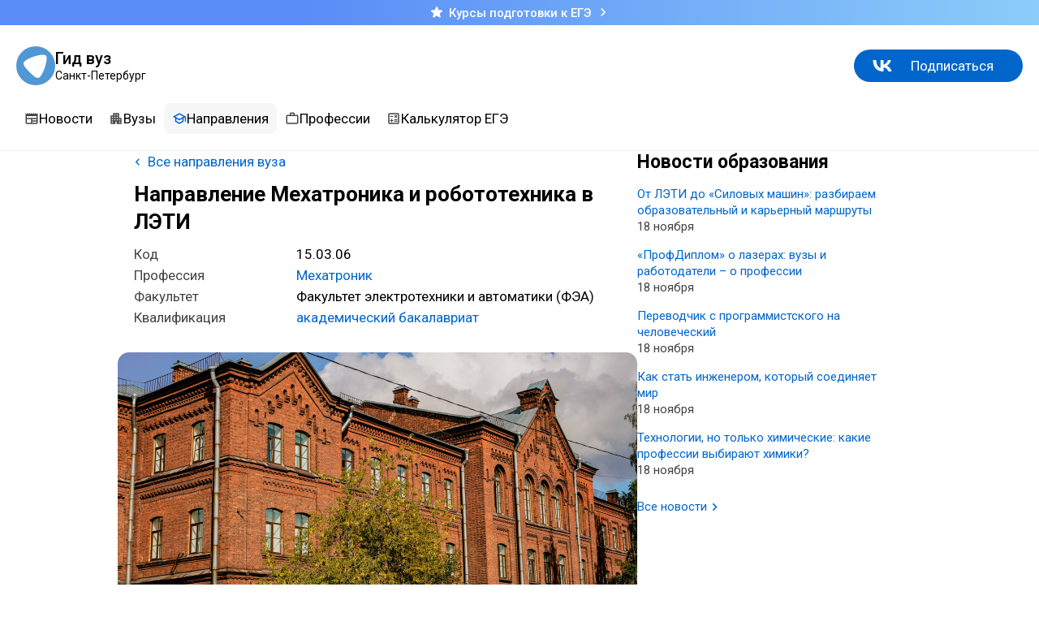

--- FILE ---
content_type: text/html; charset=utf-8
request_url: https://gidvuz.com/universities/leti/specialities/450
body_size: 5049
content:
<!DOCTYPE html><html lang='ru'><head><link rel="stylesheet" href="https://fonts.googleapis.com/css?family=Roboto:400,500,700&amp;amp;subset=cyrillic" /><link rel="stylesheet" href="https://fonts.googleapis.com/icon?family=Material+Icons%7CMaterial+Icons+Outlined%7CMaterial+Icons+Round&amp;display=block" /><link rel="stylesheet" href="https://gidvuz.com/assets/application-d9a35bcf105344794a94222927fcb6e15509d36b76e724489fdfaf87e2b92e36.css" media="all" /><link rel="icon" type="image/x-icon" href="https://gidvuz.com/assets/favicon-955dc7c97fa7b4cc954d3add1ce952d3a5661cefc96606f7bf0ecee761a5f3a0.png" /><meta name="csrf-param" content="authenticity_token" />
<meta name="csrf-token" content="S4YWV8yzX-z10zYYVWy62nCZwmFHwJpKmhNiov6zwXudscYs5BYnMzVvoRUSz0PyDsaDUAV1iWjjNqrtZ4eQ_Q" /><meta charset='UTF-8' /><meta name='viewport' content='width=device-width, initial-scale=1, user-scalable=no' /><meta name='format-detection' content='telephone=no' /><script src="https://gidvuz.com/assets/application-10748513b805b6db64eae6566661f1821425c65c0771768bb765a6ac93fda654.js" data-turbo-track="reload" defer="defer"></script><title id="page-title">Мехатроника и робототехника в ЛЭТИ: вступительные экзамены, проходные баллы, бюджетные места</title><meta name="description" content="Всё о направлении Мехатроника и робототехника, факультет Факультет электротехники и автоматики (ФЭА). Какой проходной балл на бюджет, контракт, очное, заочное и вечернее обучение, какие вступительные экзамены, какая профессия и где сможете работать после обучения, сколько стоит обучение."><meta property="og:title" content="Мехатроника и робототехника в ЛЭТИ: вступительные экзамены, проходные баллы, бюджетные места"><meta property="og:description" content="Всё о направлении Мехатроника и робототехника, факультет Факультет электротехники и автоматики (ФЭА). Какой проходной балл на бюджет, контракт, очное, заочное и вечернее обучение, какие вступительные экзамены, какая профессия и где сможете работать после обучения, сколько стоит обучение."><meta property="og:site_name" content="Гид вуз"><meta name='yandex-verification' content='33087cb6bab96bc6' /></head><body class="body js-bem" data-bem="{&quot;body&quot;:{&quot;level&quot;:&quot;common&quot;,&quot;jsExt&quot;:&quot;ts&quot;}}"><div class='vmeste-promo'><a class="vmeste-promo__wrapper" href="https://v-meste.com/ege?from=gidvuz.com" target="_blank"><i class='icon vmeste-promo__icon material-icons-round' data-nosnippet='' data-icon='star'></i><div class="vmeste-promo__text">Курсы подготовки к ЕГЭ</div><i class='icon vmeste-promo__arrow material-icons-outlined' data-nosnippet='' data-icon='chevron_right'></i></a></div><!-- Yandex.Metrika counter -->
<script type="text/javascript" >
   (function(m,e,t,r,i,k,a){m[i]=m[i]||function(){(m[i].a=m[i].a||[]).push(arguments)};
   m[i].l=1*new Date();
   for (var j = 0; j < document.scripts.length; j++) {if (document.scripts[j].src === r) { return; }}
   k=e.createElement(t),a=e.getElementsByTagName(t)[0],k.async=1,k.src=r,a.parentNode.insertBefore(k,a)})
   (window, document, "script", "https://mc.yandex.ru/metrika/tag.js", "ym");

   ym(27777924, "init", {
        clickmap:true,
        trackLinks:true,
        accurateTrackBounce:true
   });
</script>
<noscript><div><img src="https://mc.yandex.ru/watch/27777924" style="position:absolute; left:-9999px;" alt="" /></div></noscript>
<!-- /Yandex.Metrika counter --><!-- Google tag (gtag.js) -->
<script async src="https://www.googletagmanager.com/gtag/js?id=G-96PGWJQK27"></script>
<script>
  window.dataLayer = window.dataLayer || [];
  function gtag(){dataLayer.push(arguments);}
  gtag('js', new Date());

  gtag('config', 'G-96PGWJQK27');
</script>
<turbo-frame id="modal"></turbo-frame><div class='header'><div class="header__content"><a class="header__logo-wrapper" href="/"><div class="header__logo"></div><div class="header__logo-desc"><div class="header__title">Гид вуз</div><div class="header__city">Санкт-Петербург</div></div></a><a class='button button--type_filled header__vk' href='https://vk.com/gidvuzspb' target='_blank' rel='noreferrer'>Подписаться</a></div></div><div class="layout-root body__content"><div class='site-side layout-root__side'><div class="nav site-side__nav js-bem" data-bem="{&quot;nav&quot;:{&quot;level&quot;:&quot;gid&quot;,&quot;jsExt&quot;:&quot;ts&quot;}}"><div class='scroller nav__scroller js-bem' data-bem='{&quot;scroller&quot;:{&quot;level&quot;:&quot;gid&quot;,&quot;jsExt&quot;:&quot;ts&quot;}}'><div class="scroller__wrapper"><div class="scroller__arrow scroller__arrow--left"><div class="scroller__arrow-button scroller__arrow-button--left"><i class='icon scroller__arrow-icon material-icons' data-nosnippet='' data-icon='chevron_left'></i></div></div><div class="scroller__scroll-container"><div class="scroller__items-container"></div></div><div class="scroller__arrow scroller__arrow--right"><div class="scroller__arrow-button scroller__arrow-button--right"><i class='icon scroller__arrow-icon material-icons' data-nosnippet='' data-icon='chevron_right'></i></div></div></div></div><div class="nav__content"><div class='nav__item'><a class="nav__item-link " href="/"><i class='icon nav__icon material-icons-outlined' data-nosnippet='' data-icon='newspaper'></i>Новости</a></div><div class='nav__item'><a class="nav__item-link " href="/universities"><i class='icon nav__icon material-icons-outlined' data-nosnippet='' data-icon='apartment'></i>Вузы</a></div><div class='nav__item nav__item--current'><a class="nav__item-link nav__item-link--current" href="/specialities"><i class='icon nav__icon material-icons-outlined' data-nosnippet='' data-icon='school'></i>Направления</a></div><div class='nav__item'><a class="nav__item-link " href="/professions"><i class='icon nav__icon material-icons-outlined' data-nosnippet='' data-icon='work_outline'></i>Профессии</a></div><div class='nav__item'><a class="nav__item-link " href="/specialities/ege"><i class='icon nav__icon material-icons-outlined' data-nosnippet='' data-icon='calculate'></i>Калькулятор ЕГЭ</a></div></div></div></div><div class="layout-root__content"><div class="p-edu layout"><div class="side-menu layout__side"><div class='sidebar__item'><h2 class="sidebar__item-header">Новости образования</h2><div class="sidebar__item-content"><div class="posts-side-widget"><a class='post-thumb post-thumb--widget' href='/news/2520'><div class="post-thumb__title">От ЛЭТИ до «Силовых машин»: разбираем образовательный и карьерный маршруты</div><div class="post-thumb__date">18 ноября</div></a><a class='post-thumb post-thumb--widget' href='/news/2519'><div class="post-thumb__title">«ПрофДиплом» о лазерах: вузы и работодатели – о профессии</div><div class="post-thumb__date">18 ноября</div></a><a class='post-thumb post-thumb--widget' href='/news/2518'><div class="post-thumb__title">Переводчик с программистского на человеческий</div><div class="post-thumb__date">18 ноября</div></a><a class='post-thumb post-thumb--widget' href='/news/2517'><div class="post-thumb__title">Как стать инженером, который соединяет мир</div><div class="post-thumb__date">18 ноября</div></a><a class='post-thumb post-thumb--widget' href='/news/2516'><div class="post-thumb__title">Технологии, но только химические: какие профессии выбирают химики?</div><div class="post-thumb__date">18 ноября</div></a><a class="link link--underline link--with-icon widget__all-link" href="/news"><div class="link__text">Все новости</div><i class='icon widget__all-link-icon material-icons-outlined' data-nosnippet='' data-icon='chevron_right'></i></a></div></div></div></div><div class="layout__content"><div class="dir"><div class="dir__content"><a class="link link--underline link--with-icon dir__all-link" href="/universities/leti/directions"><i class='icon dir__all-link-icon material-icons-outlined' data-nosnippet='' data-icon='chevron_left'></i><div class="link__text">Все направления вуза</div></a><h1 class="dir__title">Направление Мехатроника и робототехника в ЛЭТИ</h1><div class='edu__desc-item'><div class="d-form"><div class='d-form__item'><div class="d-form__label">Код</div><div class="d-form__value">15.03.06</div></div><div class='d-form__item'><div class="d-form__label">Профессия</div><div class="d-form__value"><a class="link" href="/professions/228">Мехатроник</a></div></div><div class='d-form__item'><div class="d-form__label">Факультет </div><div class="d-form__value"><span title='Факультет электротехники и автоматики (ФЭА)'>Факультет электротехники и автоматики (ФЭА)</span></div></div><div class='d-form__item'><div class="d-form__label">Квалификация</div><div class="d-form__value"><a class="link" href="/specialities?degree=1">академический бакалавриат</a></div></div></div></div><div class="dir__photo "><img class="dir__photo-img" alt="Мехатроника и робототехника" src="https://0df06a0d-c1d1-4dae-bce9-efabaad8ae77.selstorage.ru/000/000/450/directions/covers/c4376ad7f4bae40c42d7b0ecf6d57d1d/full.jpg" /></div><div class='edu__desc-item'><h2 class="edu__desc-item-header">О направлении</h2><div class='text text--expandable dir__description js-bem' data-bem='{&quot;text&quot;:{&quot;level&quot;:&quot;common&quot;,&quot;jsExt&quot;:&quot;js&quot;}}'><div class="text__text"><p>В рамках данного направления осуществляется подготовка специалистов в области современного проектирования, исследования, производства и эксплуатации мехатронных и робототехнических систем. Выпускники работают программистами встраиваемых систем, инженерами-робототехниками, специалистами по техническому зрению. </p></div><a class="link link--underline link--with-icon text__more" href="#"><span class="link__text">Показать еще</span><i class='icon text__icon material-icons-outlined' data-nosnippet='' data-icon='expand_more'></i></a></div></div><div class='edu__desc-item'><h2 class="edu__desc-item-header">Профили обучения</h2><ul class="list"><li class="list__item"><a class="link" href="/specialities?qualification=2401">Мехатроника и робототехника</a> </li></ul></div><div class='edu__desc-item'><h2 class="edu__desc-item-header">Проходные баллы</h2><table class="table table--layout_fixed dir__points"><colgroup><col class="table__dep-info-label" span="1"></col><col span='1' width='125' /></colgroup><tr class="table__head"><th class="table__cell table__cell--header_vertical table__cell--sticky dir__info-year">Данные на 2025 год</th><th class="table__cell table__cell--header table__cell--num dir__dep-info-num-column" width="112">Очное</th></tr><tr class="table__row"><th class="table__cell table__cell--header_vertical table__cell--sticky"><div class="media-query"><div class="media-query__desktop">Проходной балл, бюджет</div><div class="media-query__mobile">Пр. балл, бюджет</div></div></th><td class="table__cell table__cell--num">255</td></tr><tr class="table__row"><th class="table__cell table__cell--header_vertical table__cell--sticky">Бюджетных мест</th><td class="table__cell table__cell--num">4</td></tr><tr class="table__row"><th class="table__cell table__cell--header_vertical table__cell--sticky"><div class="media-query"><div class="media-query__desktop">Проходной балл, контракт</div><div class="media-query__mobile">Пр. балл, контракт</div></div></th><td class="table__cell table__cell--num">138</td></tr><tr class="table__row"><th class="table__cell table__cell--header_vertical table__cell--sticky">Контрактных мест</th><td class="table__cell table__cell--num">50</td></tr><tr class="table__row"><th class="table__cell table__cell--header_vertical table__cell--sticky">Стоимость обучения</th><td class="table__cell table__cell--num"><div class='tt'>268 000 ₽<div class="tt__tooltip">Для граждан РФ</div></div></td></tr><tr class="table__row"><th class="table__cell table__cell--header_vertical table__cell--sticky">Целевых мест</th><td class="table__cell table__cell--num">1</td></tr><tr class="table__row"><th class="table__cell table__cell--header_vertical table__cell--sticky">Срок обучения</th><td class="table__cell table__cell--num">4.0</td></tr></table></div><div class='edu__desc-item'><h2 class="edu__desc-item-header">Вступительные экзамены</h2><ul class="list"><li class="list__item">Математика</li><li class="list__item">Русский язык</li><li class="list__item"><div class='tt'>Физика<div class="tt__tooltip">Экзамен на выбор</div></div></li><li class="list__item"><div class='tt'>Информатика и ИКТ<div class="tt__tooltip">Экзамен на выбор</div></div></li></ul></div><div class='edu__desc-item'><h2 class="edu__desc-item-header">Где сможете работать</h2><ul class="list"><li class="list__item">«Schneider Elecrtric»</li><li class="list__item">«Eurodrive»</li><li class="list__item">«Omron Electronics»</li><li class="list__item">«Autodesk»</li><li class="list__item">«Inductoheat»</li><li class="list__item">«Siemens»</li><li class="list__item">«ABB-Dortmund»</li><li class="list__item">«SMS-Elotherm»</li><li class="list__item">«FP&amp;HO»</li><li class="list__item">Филиал компании «ПРОСОФТ» в Санкт-Петербурге</li><li class="list__item">МНТО «ИНСЭТ» (Санкт-Петербург)</li></ul></div><div class='edu__desc-item'><h2 class="edu__desc-item-header">Что будете изучать</h2><ul class="list"><li class="list__item">Теоретическая механика</li><li class="list__item">Теоретические основы электротехники</li><li class="list__item">Силовая электроника</li><li class="list__item">Мобильная робототехника</li></ul></div><div class='edu__desc-item'><h2 class="edu__desc-item-header">Практика от вуза</h2><ul class="list"><li class="list__item">«Schneider Elecrtric»</li><li class="list__item">«Eurodrive»</li><li class="list__item">«Omron Electronics»</li><li class="list__item">«Autodesk»</li><li class="list__item">«Inductoheat»</li><li class="list__item">«Siemens»</li><li class="list__item">«ABB-Dortmund»</li><li class="list__item">«SMS-Elotherm»</li><li class="list__item">«FP&amp;HO»</li><li class="list__item">Филиал компании «ПРОСОФТ» в Санкт-Петербурге</li><li class="list__item">МНТО «ИНСЭТ» (Санкт-Петербург)</li></ul></div><div class='edu__desc-item'><h2 class="edu__desc-item-header">Корпуса направления</h2><div class='uni-contact'><div class="uni-contact__content"><div class="uni-contact__name">Корпус 2</div><a class="link uni-contact__address" target="_blank" rel="noreferrer" href="https://yandex.ru/maps/?text=г. Санкт-Петербург, ул. Инструментальная, д. 2">г. Санкт-Петербург, ул. Инструментальная, д. 2</a><div class="uni-contact__email"><a class="link link--type_email" href="&#109;&#97;&#105;&#108;&#116;&#111;&#58;%69%6e%66%6f@%65%74%75.%72%75">info@etu.ru</a></div><a class="link link--type_phone uni-contact__phone" href="tel:+78122344651">+7 (812) 234-46-51</a></div></div><div class='uni-contact'><div class="uni-contact__content"><div class="uni-contact__name">Главный корпус</div><a class="link uni-contact__address" target="_blank" rel="noreferrer" href="https://yandex.ru/maps/?text=ул. Профессора Попова, д. 5">ул. Профессора Попова, д. 5</a><div class="uni-contact__email"><a class="link link--type_email" href="&#109;&#97;&#105;&#108;&#116;&#111;&#58;%70%72%63%6f%6d@%65%74%75.%72%75">prcom@etu.ru</a></div><a class="link link--type_phone uni-contact__phone" href="tel:+78005504335">+7 (800) 550-43-35</a></div></div></div></div></div></div></div></div></div><div class='footer'><div class="footer__content"><div class="footer__wrapper"><div class="footer__header">СМИ «Гид по вузам»</div><div class="footer__nav"><a class="footer__nav-link footer__nav-link--underline" href="/legal" data-turbo-frame="modal">Юридическая информация</a><div class="footer__nav-link"><a class="link link--type_email footer__email" href="&#109;&#97;&#105;&#108;&#116;&#111;&#58;%70%72@%67%69%64%76%75%7a.%72%75">pr@gidvuz.ru</a></div></div></div><div class="footer__socials"><a class="social-link social-link--youtube" href="https://www.youtube.com/@gidvuz" target="_blank" rel="noreferrer"></a><a class="social-link social-link--tg" href="https://t.me/gidvuz" target="_blank" rel="noreferrer"></a><a class="social-link social-link--vk" href="https://vk.com/gidvuzspb" target="_blank" rel="noreferrer"></a></div></div></div></body></html>

--- FILE ---
content_type: text/css
request_url: https://gidvuz.com/assets/application-d9a35bcf105344794a94222927fcb6e15509d36b76e724489fdfaf87e2b92e36.css
body_size: 81488
content:
/*! normalize.css v8.0.1 | MIT License | github.com/necolas/normalize.css */html{line-height:1.15;-webkit-text-size-adjust:100%}body{margin:0}main{display:block}h1{font-size:2em;margin:0.67em 0}hr{box-sizing:content-box;height:0;overflow:visible}pre{font-family:monospace, monospace;font-size:1em}a{background-color:transparent}abbr[title]{border-bottom:none;text-decoration:underline;-webkit-text-decoration:underline dotted;text-decoration:underline dotted}b,strong{font-weight:bolder}code,kbd,samp{font-family:monospace, monospace;font-size:1em}small{font-size:80%}sub,sup{font-size:75%;line-height:0;position:relative;vertical-align:baseline}sub{bottom:-0.25em}sup{top:-0.5em}img{border-style:none}button,input,optgroup,select,textarea{font-family:inherit;font-size:100%;line-height:1.15;margin:0}button,input{overflow:visible}button,select{text-transform:none}button,[type="button"],[type="reset"],[type="submit"]{-webkit-appearance:button}button::-moz-focus-inner,[type="button"]::-moz-focus-inner,[type="reset"]::-moz-focus-inner,[type="submit"]::-moz-focus-inner{border-style:none;padding:0}button:-moz-focusring,[type="button"]:-moz-focusring,[type="reset"]:-moz-focusring,[type="submit"]:-moz-focusring{outline:1px dotted ButtonText}fieldset{padding:0.35em 0.75em 0.625em}legend{box-sizing:border-box;color:inherit;display:table;max-width:100%;padding:0;white-space:normal}progress{vertical-align:baseline}textarea{overflow:auto}[type="checkbox"],[type="radio"]{box-sizing:border-box;padding:0}[type="number"]::-webkit-inner-spin-button,[type="number"]::-webkit-outer-spin-button{height:auto}[type="search"]{-webkit-appearance:textfield;outline-offset:-2px}[type="search"]::-webkit-search-decoration{-webkit-appearance:none}::-webkit-file-upload-button{-webkit-appearance:button;font:inherit}details{display:block}summary{display:list-item}template{display:none}[hidden]{display:none}@keyframes fadedownin{0%{opacity:0;transform:translateY(-100%)}100%{opacity:1;transform:none}}@keyframes fadedownout{0%{opacity:1;transform:none}100%{opacity:0;transform:translate3d(0, -100%, 0)}}@keyframes fadein{0%{opacity:0}100%{opacity:1}}@keyframes fadeout{0%{opacity:1}100%{opacity:0}}@keyframes flipout-horizontal{0%{opacity:1;transform:rotateY(0deg)}100%{opacity:0;transform:rotateY(90deg);display:none}}@keyframes pulsate{0%{transform:scale(0.1);opacity:0.0}50%{opacity:1}100%{transform:scale(1.2);opacity:0}}@keyframes fullrotate{0%{transform:rotate(0deg)}100%{transform:rotate(360deg)}}@keyframes tilt{100%{transform:rotate(90deg)}}.jcrop-holder{direction:ltr;text-align:left}.jcrop-vline,.jcrop-hline{background:#fff url(https://gidvuz.com/assets/plugins/jcrop-d92c4f1bc8f36852499bf9d9acd864042eddee1a0a07740370b0d6751f28cb3a.gif);font-size:0;position:absolute}.jcrop-vline{height:100%;width:1px !important}.jcrop-vline.right{right:0}.jcrop-hline{height:1px !important;width:100%}.jcrop-hline.bottom{bottom:0}.jcrop-tracker{height:100%;width:100%;-webkit-tap-highlight-color:transparent;-webkit-touch-callout:none;-webkit-user-select:none}.jcrop-handle{background-color:#333333;border:1px #eeeeee solid;width:7px;height:7px;font-size:1px}.jcrop-handle.ord-n{left:50%;margin-left:-4px;margin-top:-4px;top:0}.jcrop-handle.ord-s{bottom:0;left:50%;margin-bottom:-4px;margin-left:-4px}.jcrop-handle.ord-e{margin-right:-4px;margin-top:-4px;right:0;top:50%}.jcrop-handle.ord-w{left:0;margin-left:-4px;margin-top:-4px;top:50%}.jcrop-handle.ord-nw{left:0;margin-left:-4px;margin-top:-4px;top:0}.jcrop-handle.ord-ne{margin-right:-4px;margin-top:-4px;right:0;top:0}.jcrop-handle.ord-se{bottom:0;margin-bottom:-4px;margin-right:-4px;right:0}.jcrop-handle.ord-sw{bottom:0;left:0;margin-bottom:-4px;margin-left:-4px}.jcrop-dragbar.ord-n,.jcrop-dragbar.ord-s{height:7px;width:100%}.jcrop-dragbar.ord-e,.jcrop-dragbar.ord-w{height:100%;width:7px}.jcrop-dragbar.ord-n{margin-top:-4px}.jcrop-dragbar.ord-s{bottom:0;margin-bottom:-4px}.jcrop-dragbar.ord-e{margin-right:-4px;right:0}.jcrop-dragbar.ord-w{margin-left:-4px}.jcrop-light .jcrop-vline,.jcrop-light .jcrop-hline{background:#ffffff;filter:alpha(opacity=70) !important;opacity:0.7 !important}.jcrop-light .jcrop-handle{-moz-border-radius:3px;-webkit-border-radius:3px;background-color:#000000;border-color:#ffffff;border-radius:3px}.jcrop-dark .jcrop-vline,.jcrop-dark .jcrop-hline{background:#000000;filter:alpha(opacity=70) !important;opacity:0.7 !important}.jcrop-dark .jcrop-handle{-moz-border-radius:3px;-webkit-border-radius:3px;background-color:#ffffff;border-color:#000000;border-radius:3px}.solid-line .jcrop-vline,.solid-line .jcrop-hline{background:#ffffff}.jcrop-holder img,img.jcrop-preview{max-width:none}.xdsoft_datetimepicker{box-shadow:0 2px 2px 0 rgba(0,0,0,0.14),0 3px 1px -2px rgba(0,0,0,0.2),0 1px 5px 0 rgba(0,0,0,0.12);background:#fff;border-bottom:1px solid #bbb;border-left:1px solid #ccc;border-right:1px solid #ccc;border-top:1px solid #ccc;color:#333;font-family:"Roboto", "Helvetica Neue", Helvetica, Arial, sans-serif;padding:8px;padding-left:0;padding-top:2px;position:absolute;z-index:9999;box-sizing:border-box;display:none}.xdsoft_datetimepicker iframe{position:absolute;left:0;top:0;width:75px;height:210px;background:transparent;border:none}.xdsoft_datetimepicker button{border:none !important}.xdsoft_noselect{-webkit-touch-callout:none;-webkit-user-select:none;-moz-user-select:none;-o-user-select:none;user-select:none}.xdsoft_noselect::-moz-selection{background:transparent}.xdsoft_noselect::selection,.xdsoft_noselect::-moz-selection{background:transparent}.xdsoft_datetimepicker.xdsoft_inline{display:inline-block;position:static;box-shadow:none}.xdsoft_datetimepicker *{box-sizing:border-box;padding:0;margin:0}.xdsoft_datetimepicker .xdsoft_datepicker,.xdsoft_datetimepicker .xdsoft_timepicker{display:none}.xdsoft_datetimepicker .xdsoft_datepicker.active,.xdsoft_datetimepicker .tempus-dominus-widget .date-container-days .xdsoft_datepicker.range-start,.tempus-dominus-widget .date-container-days .xdsoft_datetimepicker .xdsoft_datepicker.range-start,.xdsoft_datetimepicker .tempus-dominus-widget .date-container-days .xdsoft_datepicker.range-end,.tempus-dominus-widget .date-container-days .xdsoft_datetimepicker .xdsoft_datepicker.range-end,.xdsoft_datetimepicker .tempus-dominus-widget .date-container-days .xdsoft_datepicker.range-in,.tempus-dominus-widget .date-container-days .xdsoft_datetimepicker .xdsoft_datepicker.range-in,.xdsoft_datetimepicker .xdsoft_timepicker.active,.xdsoft_datetimepicker .tempus-dominus-widget .date-container-days .xdsoft_timepicker.range-start,.tempus-dominus-widget .date-container-days .xdsoft_datetimepicker .xdsoft_timepicker.range-start,.xdsoft_datetimepicker .tempus-dominus-widget .date-container-days .xdsoft_timepicker.range-end,.tempus-dominus-widget .date-container-days .xdsoft_datetimepicker .xdsoft_timepicker.range-end,.xdsoft_datetimepicker .tempus-dominus-widget .date-container-days .xdsoft_timepicker.range-in,.tempus-dominus-widget .date-container-days .xdsoft_datetimepicker .xdsoft_timepicker.range-in{display:block}.xdsoft_datetimepicker .xdsoft_datepicker{width:224px;float:left;margin-left:8px}.xdsoft_datetimepicker.xdsoft_showweeks .xdsoft_datepicker{width:256px}.xdsoft_datetimepicker .xdsoft_timepicker{width:58px;float:left;text-align:center;margin-left:8px;margin-top:0}.xdsoft_datetimepicker .xdsoft_datepicker.active+.xdsoft_timepicker,.xdsoft_datetimepicker .tempus-dominus-widget .date-container-days .xdsoft_datepicker.range-start+.xdsoft_timepicker,.tempus-dominus-widget .date-container-days .xdsoft_datetimepicker .xdsoft_datepicker.range-start+.xdsoft_timepicker,.xdsoft_datetimepicker .tempus-dominus-widget .date-container-days .xdsoft_datepicker.range-end+.xdsoft_timepicker,.tempus-dominus-widget .date-container-days .xdsoft_datetimepicker .xdsoft_datepicker.range-end+.xdsoft_timepicker,.xdsoft_datetimepicker .tempus-dominus-widget .date-container-days .xdsoft_datepicker.range-in+.xdsoft_timepicker,.tempus-dominus-widget .date-container-days .xdsoft_datetimepicker .xdsoft_datepicker.range-in+.xdsoft_timepicker{margin-top:8px;margin-bottom:3px}.xdsoft_datetimepicker .xdsoft_mounthpicker{position:relative;text-align:center}.xdsoft_datetimepicker .xdsoft_label i,.xdsoft_datetimepicker .xdsoft_prev,.xdsoft_datetimepicker .xdsoft_next,.xdsoft_datetimepicker .xdsoft_today_button{background-image:url([data-uri])}.xdsoft_datetimepicker .xdsoft_label i{opacity:0.5;background-position:-92px -19px;display:inline-block;width:9px;height:20px;vertical-align:middle}.xdsoft_datetimepicker .xdsoft_prev{float:left;background-position:-20px 0}.xdsoft_datetimepicker .xdsoft_today_button{float:left;background-position:-70px 0;margin-left:5px}.xdsoft_datetimepicker .xdsoft_next{float:right;background-position:0 0;background-color:transparent;background-repeat:no-repeat;border:0 none;cursor:pointer;display:block;height:30px;opacity:0.5;-ms-filter:"progid:DXImageTransform.Microsoft.Alpha(Opacity=50)";outline:medium none;overflow:hidden;padding:0;position:relative;text-indent:100%;white-space:nowrap;width:20px;min-width:0}.xdsoft_datetimepicker .xdsoft_prev,.xdsoft_datetimepicker .xdsoft_today_button{background-color:transparent;background-repeat:no-repeat;border:0 none;cursor:pointer;display:block;height:30px;opacity:0.5;-ms-filter:"progid:DXImageTransform.Microsoft.Alpha(Opacity=50)";outline:medium none;overflow:hidden;padding:0;position:relative;text-indent:100%;white-space:nowrap;width:20px;min-width:0}.xdsoft_datetimepicker .xdsoft_timepicker .xdsoft_prev,.xdsoft_datetimepicker .xdsoft_timepicker .xdsoft_next{float:none;background-position:-40px -15px;height:15px;width:30px;display:block;margin-left:14px;margin-top:7px}.xdsoft_datetimepicker .xdsoft_timepicker .xdsoft_prev{background-position:-40px 0;margin-bottom:7px;margin-top:0}.xdsoft_datetimepicker .xdsoft_timepicker .xdsoft_time_box{height:151px;overflow:hidden;border-bottom:1px solid #ddd}.xdsoft_datetimepicker .xdsoft_timepicker .xdsoft_time_box>div>div{background:#f5f5f5;border-top:1px solid #ddd;color:#666;font-size:12px;text-align:center;border-collapse:collapse;cursor:pointer;border-bottom-width:0;height:25px;line-height:25px}.xdsoft_datetimepicker .xdsoft_timepicker .xdsoft_time_box>div>div:first-child{border-top-width:0}.xdsoft_datetimepicker .xdsoft_today_button:hover,.xdsoft_datetimepicker .xdsoft_next:hover,.xdsoft_datetimepicker .xdsoft_prev:hover{opacity:1;-ms-filter:"progid:DXImageTransform.Microsoft.Alpha(Opacity=100)"}.xdsoft_datetimepicker .xdsoft_label{display:inline;position:relative;z-index:9999;margin:0;padding:5px 3px;font-size:14px;line-height:20px;font-weight:bold;background-color:#fff;float:left;width:182px;text-align:center;cursor:pointer}.xdsoft_datetimepicker .xdsoft_label:hover>span{text-decoration:underline}.xdsoft_datetimepicker .xdsoft_label:hover i{opacity:1.0}.xdsoft_datetimepicker .xdsoft_label>.xdsoft_select{border:1px solid #ccc;position:absolute;right:0;top:30px;z-index:101;display:none;background:#fff;max-height:160px;overflow-y:hidden}.xdsoft_datetimepicker .xdsoft_label>.xdsoft_select.xdsoft_monthselect{right:-7px}.xdsoft_datetimepicker .xdsoft_label>.xdsoft_select.xdsoft_yearselect{right:2px}.xdsoft_datetimepicker .xdsoft_label>.xdsoft_select>div>.xdsoft_option{padding:2px 10px 2px 5px;text-decoration:none !important}.xdsoft_datetimepicker .xdsoft_label>.xdsoft_select>div>.xdsoft_option:hover{color:#fff;background:#ff8000}.xdsoft_datetimepicker .xdsoft_label>.xdsoft_select>div>.xdsoft_option.xdsoft_current{background:#33aaff;box-shadow:#178fe5 0 1px 3px 0 inset;color:#fff;font-weight:700}.xdsoft_datetimepicker .xdsoft_month{width:100px;text-align:right}.xdsoft_datetimepicker .xdsoft_calendar{clear:both}.xdsoft_datetimepicker .xdsoft_year{width:48px;margin-left:5px}.xdsoft_datetimepicker .xdsoft_calendar table{border-collapse:collapse;width:100%}.xdsoft_datetimepicker .xdsoft_calendar td>div{padding-right:5px}.xdsoft_datetimepicker .xdsoft_calendar th{height:25px}.xdsoft_datetimepicker .xdsoft_calendar td,.xdsoft_datetimepicker .xdsoft_calendar th{width:14.2857142%;background:#f5f5f5;border:1px solid #ddd;color:#666;font-size:12px;text-align:right;vertical-align:middle;padding:0;border-collapse:collapse;cursor:pointer;height:25px}.xdsoft_datetimepicker.xdsoft_showweeks .xdsoft_calendar td,.xdsoft_datetimepicker.xdsoft_showweeks .xdsoft_calendar th{width:12.5%}.xdsoft_datetimepicker .xdsoft_calendar th{background:#f1f1f1}.xdsoft_datetimepicker .xdsoft_calendar td.xdsoft_today{color:#33aaff}.xdsoft_datetimepicker .xdsoft_calendar td.xdsoft_highlighted_default{background:#ffe9d2;box-shadow:#ffb871 0 1px 4px 0 inset;color:#000}.xdsoft_datetimepicker .xdsoft_calendar td.xdsoft_highlighted_mint{background:#c1ffc9;box-shadow:#00dd1c 0 1px 4px 0 inset;color:#000}.xdsoft_datetimepicker .xdsoft_calendar td.xdsoft_default,.xdsoft_datetimepicker .xdsoft_calendar td.xdsoft_current{background:#33aaff;box-shadow:#178fe5 0 1px 3px 0 inset;color:#fff;font-weight:700}.xdsoft_datetimepicker .xdsoft_timepicker .xdsoft_time_box>div>div.xdsoft_current{background:#33aaff;box-shadow:#178fe5 0 1px 3px 0 inset;color:#fff;font-weight:700}.xdsoft_datetimepicker .xdsoft_calendar td.xdsoft_other_month,.xdsoft_datetimepicker .xdsoft_calendar td.xdsoft_disabled{opacity:0.5;-ms-filter:"progid:DXImageTransform.Microsoft.Alpha(Opacity=50)";cursor:default}.xdsoft_datetimepicker .xdsoft_time_box>div>div.xdsoft_disabled{opacity:0.5;-ms-filter:"progid:DXImageTransform.Microsoft.Alpha(Opacity=50)";cursor:default}.xdsoft_datetimepicker .xdsoft_calendar td.xdsoft_other_month.xdsoft_disabled{opacity:0.2;-ms-filter:"progid:DXImageTransform.Microsoft.Alpha(Opacity=20)"}.xdsoft_datetimepicker .xdsoft_calendar td:hover{color:#fff !important;background:#ff8000 !important;box-shadow:none !important}.xdsoft_datetimepicker .xdsoft_timepicker .xdsoft_time_box>div>div:hover{color:#fff !important;background:#ff8000 !important;box-shadow:none !important}.xdsoft_datetimepicker .xdsoft_calendar td.xdsoft_current.xdsoft_disabled:hover,.xdsoft_datetimepicker .xdsoft_timepicker .xdsoft_time_box>div>div.xdsoft_current.xdsoft_disabled:hover{background:#33aaff !important;box-shadow:#178fe5 0 1px 3px 0 inset !important;color:#fff !important}.xdsoft_datetimepicker .xdsoft_calendar td.xdsoft_disabled:hover,.xdsoft_datetimepicker .xdsoft_timepicker .xdsoft_time_box>div>div.xdsoft_disabled:hover{color:inherit	!important;background:inherit !important;box-shadow:inherit !important}.xdsoft_datetimepicker .xdsoft_calendar th{font-weight:700;text-align:center;color:#999;cursor:default}.xdsoft_datetimepicker .xdsoft_copyright{color:#ccc !important;font-size:10px;clear:both;float:none;margin-left:8px}.xdsoft_datetimepicker .xdsoft_copyright a{color:#eee !important}.xdsoft_datetimepicker .xdsoft_copyright a:hover{color:#aaa !important}.xdsoft_time_box{position:relative;border:1px solid #ccc}.xdsoft_scrollbar{position:absolute;width:7px;right:0;top:0;bottom:0;cursor:pointer}.xdsoft_scrollbar>.xdsoft_scroller{background:#ccc !important;height:20px;border-radius:3px}.xdsoft_scroller_box{position:relative}.xdsoft_datetimepicker.xdsoft_dark{box-shadow:0 2px 2px 0 rgba(0,0,0,0.14),0 3px 1px -2px rgba(0,0,0,0.2),0 1px 5px 0 rgba(0,0,0,0.12);background:#000;border-bottom:1px solid #444;border-left:1px solid #333;border-right:1px solid #333;border-top:1px solid #333;color:#ccc}.xdsoft_datetimepicker.xdsoft_dark .xdsoft_timepicker .xdsoft_time_box{border-bottom:1px solid #222}.xdsoft_datetimepicker.xdsoft_dark .xdsoft_timepicker .xdsoft_time_box>div>div{background:#0a0a0a;border-top:1px solid #222;color:#999}.xdsoft_datetimepicker.xdsoft_dark .xdsoft_label{background-color:#000}.xdsoft_datetimepicker.xdsoft_dark .xdsoft_label>.xdsoft_select{border:1px solid #333;background:#000}.xdsoft_datetimepicker.xdsoft_dark .xdsoft_label>.xdsoft_select>div>.xdsoft_option:hover{color:#000;background:#0066CC}.xdsoft_datetimepicker.xdsoft_dark .xdsoft_label>.xdsoft_select>div>.xdsoft_option.xdsoft_current{background:#3c9;box-shadow:#1a664d 0 1px 3px 0 inset;color:#000}.xdsoft_datetimepicker.xdsoft_dark .xdsoft_label i{background-image:url([data-uri])}.xdsoft_datetimepicker.xdsoft_dark .xdsoft_prev,.xdsoft_datetimepicker.xdsoft_dark .xdsoft_next,.xdsoft_datetimepicker.xdsoft_dark .xdsoft_today_button{background-image:url([data-uri])}.xdsoft_datetimepicker.xdsoft_dark .xdsoft_calendar td{background:#0a0a0a;border:1px solid #222;color:#999}.xdsoft_datetimepicker.xdsoft_dark .xdsoft_calendar th{background:#0a0a0a;border:1px solid #222;color:#999;background:#0e0e0e}.xdsoft_datetimepicker.xdsoft_dark .xdsoft_calendar td.xdsoft_today{color:#3c9}.xdsoft_datetimepicker.xdsoft_dark .xdsoft_calendar td.xdsoft_highlighted_default{background:#ffe9d2;box-shadow:#ffb871 0 1px 4px 0 inset;color:#000}.xdsoft_datetimepicker.xdsoft_dark .xdsoft_calendar td.xdsoft_highlighted_mint{background:#c1ffc9;box-shadow:#00dd1c 0 1px 4px 0 inset;color:#000}.xdsoft_datetimepicker.xdsoft_dark .xdsoft_calendar td.xdsoft_default,.xdsoft_datetimepicker.xdsoft_dark .xdsoft_calendar td.xdsoft_current{background:#3c9;box-shadow:#1a664d 0 1px 3px 0 inset;color:#000}.xdsoft_datetimepicker.xdsoft_dark .xdsoft_timepicker .xdsoft_time_box>div>div.xdsoft_current{background:#3c9;box-shadow:#1a664d 0 1px 3px 0 inset;color:#000}.xdsoft_datetimepicker.xdsoft_dark .xdsoft_calendar td:hover,.xdsoft_datetimepicker.xdsoft_dark .xdsoft_timepicker .xdsoft_time_box>div>div:hover{color:#000 !important;background:#0066CC !important}.xdsoft_datetimepicker.xdsoft_dark .xdsoft_calendar th{color:#666}.xdsoft_datetimepicker.xdsoft_dark .xdsoft_copyright{color:#333 !important}.xdsoft_datetimepicker.xdsoft_dark .xdsoft_copyright a{color:#111 !important}.xdsoft_datetimepicker.xdsoft_dark .xdsoft_copyright a:hover{color:#555 !important}.xdsoft_dark .xdsoft_time_box{border:1px solid #333}.xdsoft_dark .xdsoft_scrollbar>.xdsoft_scroller{background:#333 !important}.xdsoft_datetimepicker .xdsoft_save_selected{display:block;border:1px solid #dddddd !important;margin-top:5px;width:100%;color:#454551;font-size:13px}.xdsoft_datetimepicker .blue-gradient-button{font-family:"museo-sans", "Book Antiqua", sans-serif;font-size:12px;font-weight:300;color:#82878c;height:28px;position:relative;padding:4px 17px 4px 33px;border:1px solid #d7d8da;background:-moz-linear-gradient(top, #fff 0%, #f4f8fa 73%)}.slick-loading .slick-list{height:30px;width:30px;border:5px solid #F4F6FB;border-radius:50%;left:50%;margin:-15px 0 0 -15px;opacity:0;position:absolute;top:50%;animation:pulsate 1s ease-out infinite}.slick-prev,.slick-next{top:0;position:absolute;display:block;height:100%;width:66px;cursor:pointer;z-index:3;-webkit-appearance:none}.slick-prev:hover,.slick-prev:focus,.slick-next:hover,.slick-next:focus{outline:none}.slick-prev.slick-disabled,.slick-next.slick-disabled{opacity:0.25}.slick-prev{left:0;background:url("data:image/svg+xml;charset=utf-8,%3Csvg xmlns='http://www.w3.org/2000/svg' viewBox='0 0 477.175 477.175' width='19' height='19'%3E%3Cpath d='M145.188 238.575l215.5-215.5c5.3-5.3 5.3-13.8 0-19.1s-13.8-5.3-19.1 0l-225.1 225.1c-5.3 5.3-5.3 13.8 0 19.1l225.1 225c2.6 2.6 6.1 4 9.5 4s6.9-1.3 9.5-4c5.3-5.3 5.3-13.8 0-19.1l-215.4-215.5z' fill='%23FFF'/%3E%3C/svg%3E") 20% 50% no-repeat,linear-gradient(to right, rgba(0,0,0,0.45) 0%, rgba(0,0,0,0) 100%)}.slick-prev:hover{background:url("data:image/svg+xml;charset=utf-8,%3Csvg xmlns='http://www.w3.org/2000/svg' viewBox='0 0 477.175 477.175' width='19' height='19'%3E%3Cpath d='M145.188 238.575l215.5-215.5c5.3-5.3 5.3-13.8 0-19.1s-13.8-5.3-19.1 0l-225.1 225.1c-5.3 5.3-5.3 13.8 0 19.1l225.1 225c2.6 2.6 6.1 4 9.5 4s6.9-1.3 9.5-4c5.3-5.3 5.3-13.8 0-19.1l-215.4-215.5z' fill='%23FFF'/%3E%3C/svg%3E") 20% 50% no-repeat,linear-gradient(to right, rgba(0,0,0,0.9) 0%, rgba(0,0,0,0) 100%)}.slick-next{right:0;background:url("data:image/svg+xml;charset=utf-8,%3Csvg xmlns='http://www.w3.org/2000/svg' viewBox='0 0 477.175 477.175' width='19' height='19'%3E%3Cpath d='M360.731 229.075l-225.1-225.1c-5.3-5.3-13.8-5.3-19.1 0s-5.3 13.8 0 19.1l215.5 215.5-215.5 215.5c-5.3 5.3-5.3 13.8 0 19.1 2.6 2.6 6.1 4 9.5 4 3.4 0 6.9-1.3 9.5-4l225.1-225.1c5.3-5.2 5.3-13.8.1-19z' fill='%23FFF'/%3E%3C/svg%3E") 80% 50% no-repeat,linear-gradient(to left, rgba(0,0,0,0.45) 0%, rgba(0,0,0,0) 100%)}.slick-next:hover{background:url("data:image/svg+xml;charset=utf-8,%3Csvg xmlns='http://www.w3.org/2000/svg' viewBox='0 0 477.175 477.175' width='19' height='19'%3E%3Cpath d='M360.731 229.075l-225.1-225.1c-5.3-5.3-13.8-5.3-19.1 0s-5.3 13.8 0 19.1l215.5 215.5-215.5 215.5c-5.3 5.3-5.3 13.8 0 19.1 2.6 2.6 6.1 4 9.5 4 3.4 0 6.9-1.3 9.5-4l225.1-225.1c5.3-5.2 5.3-13.8.1-19z' fill='%23FFF'/%3E%3C/svg%3E") 80% 50% no-repeat,linear-gradient(to left, rgba(0,0,0,0.9) 0%, rgba(0,0,0,0) 100%)}.slick-slider{position:relative;display:block;box-sizing:border-box;-webkit-touch-callout:none;-webkit-user-select:none;-moz-user-select:none;user-select:none;touch-action:pan-y;-webkit-tap-highlight-color:transparent}.slick-list{position:relative;overflow:hidden;display:block;margin:0;padding:0}.slick-list:focus{outline:none}.slick-list.dragging{cursor:pointer;cursor:hand}.slick-track{position:relative;left:0;top:0;display:block}.slick-track:before,.slick-track:after{content:"";display:table}.slick-track:after{clear:both}.slick-loading .slick-track{visibility:hidden}.slick-slide{float:left;height:100%;min-height:1px;display:none}[dir="rtl"] .slick-slide{float:right}.slick-slide img{display:block}.slick-slide.slick-loading img{display:none}.slick-slide.dragging img{pointer-events:none}.slick-initialized .slick-slide{display:block}.slick-loading .slick-slide{visibility:hidden}.slick-vertical .slick-slide{display:block;height:auto;border:1px solid transparent}.slick-arrow.slick-hidden{display:none}.visually-hidden,.tempus-dominus-widget [data-action]::after{position:absolute !important;width:1px !important;height:1px !important;padding:0 !important;margin:-1px !important;overflow:hidden !important;clip:rect(0, 0, 0, 0) !important;white-space:nowrap !important;border:0 !important}.tempus-dominus-widget{list-style:none;padding:4px;width:19rem;border-radius:4px;display:none;z-index:9999;box-shadow:0 2px 4px -1px rgba(0,0,0,0.2),0 4px 5px 0 rgba(0,0,0,0.14),0 1px 10px 0 rgba(0,0,0,0.12)}.tempus-dominus-widget.calendarWeeks{width:21rem}.tempus-dominus-widget.calendarWeeks .date-container-days{grid-auto-columns:12.5%;grid-template-areas:'a a a a a a a a'}.tempus-dominus-widget [data-action]{cursor:pointer}.tempus-dominus-widget [data-action]::after{content:attr(title)}.tempus-dominus-widget .disabled[data-action],.tempus-dominus-widget .disabled[data-action]:hover{background:none;cursor:not-allowed}.tempus-dominus-widget .arrow{display:none}.tempus-dominus-widget.show{display:block}.tempus-dominus-widget.show.date-container{min-height:315px}.tempus-dominus-widget.show.time-container{min-height:217px}.tempus-dominus-widget .td-collapse:not(.show){display:none}.tempus-dominus-widget .td-collapsing{height:0;overflow:hidden;transition:height 0.35s ease}@media (min-width: 576px){.tempus-dominus-widget.timepicker-sbs{width:38em}}@media (min-width: 768px){.tempus-dominus-widget.timepicker-sbs{width:38em}}@media (min-width: 992px){.tempus-dominus-widget.timepicker-sbs{width:38em}}.tempus-dominus-widget.timepicker-sbs .td-row{display:flex}.tempus-dominus-widget.timepicker-sbs .td-row .td-half{flex:0 0 auto;width:50%}.tempus-dominus-widget div[data-action]:active{box-shadow:none}.tempus-dominus-widget .timepicker-hour,.tempus-dominus-widget .timepicker-minute,.tempus-dominus-widget .timepicker-second{width:54px;font-weight:bold;font-size:1.2em;margin:0}.tempus-dominus-widget button[data-action]{padding:6px}.tempus-dominus-widget .toggleMeridiem{text-align:center;height:38px}.tempus-dominus-widget .calendar-header{display:grid;grid-template-areas:'a a a';margin-bottom:10px;font-weight:bold}.tempus-dominus-widget .calendar-header .next{text-align:right;padding-right:10px}.tempus-dominus-widget .calendar-header .previous{text-align:left;padding-left:10px}.tempus-dominus-widget .calendar-header .picker-switch{text-align:center}.tempus-dominus-widget .toolbar{display:grid;grid-auto-flow:column;grid-auto-rows:40px}.tempus-dominus-widget .toolbar div{border-radius:999px;align-items:center;justify-content:center;box-sizing:border-box;display:flex}.tempus-dominus-widget .date-container-days{display:grid;grid-template-areas:'a a a a a a a';grid-auto-rows:40px;grid-auto-columns:calc(100% / 7)}.tempus-dominus-widget .date-container-days .range-in{background-color:#01193d !important;border:none;border-radius:0 !important;box-shadow:-5px 0 0 #01193d, 5px 0 0 #01193d}.tempus-dominus-widget .date-container-days .range-end{border-radius:0 50px 50px 0 !important}.tempus-dominus-widget .date-container-days .range-start{border-radius:50px 0 0 50px !important}.tempus-dominus-widget .date-container-days .dow{align-items:center;justify-content:center;text-align:center}.tempus-dominus-widget .date-container-days .cw{width:90%;height:90%;align-items:center;justify-content:center;display:flex;font-size:0.8em;line-height:20px;cursor:default}.tempus-dominus-widget .date-container-decades,.tempus-dominus-widget .date-container-years,.tempus-dominus-widget .date-container-months{display:grid;grid-template-areas:'a a a';grid-auto-rows:calc(calc(19rem - 2 * 4px) / 7)}.tempus-dominus-widget .time-container-hour,.tempus-dominus-widget .time-container-minute,.tempus-dominus-widget .time-container-second{display:grid;grid-template-areas:'a a a a';grid-auto-rows:calc(calc(19rem - 2 * 4px) / 7)}.tempus-dominus-widget .time-container-clock{display:grid;grid-auto-rows:calc(calc(19rem - 2 * 4px) / 7)}.tempus-dominus-widget .time-container-clock .no-highlight{width:90%;height:90%;align-items:center;justify-content:center;display:flex}.tempus-dominus-widget .date-container-decades div:not(.no-highlight),.tempus-dominus-widget .date-container-years div:not(.no-highlight),.tempus-dominus-widget .date-container-months div:not(.no-highlight),.tempus-dominus-widget .date-container-days div:not(.no-highlight),.tempus-dominus-widget .time-container-clock div:not(.no-highlight),.tempus-dominus-widget .time-container-hour div:not(.no-highlight),.tempus-dominus-widget .time-container-minute div:not(.no-highlight),.tempus-dominus-widget .time-container-second div:not(.no-highlight){width:90%;height:90%;border-radius:999px;align-items:center;justify-content:center;box-sizing:border-box;display:flex}.tempus-dominus-widget .date-container-decades div.disabled:not(.no-highlight),.tempus-dominus-widget .date-container-decades div.disabled:not(.no-highlight):hover,.tempus-dominus-widget .date-container-years div.disabled:not(.no-highlight),.tempus-dominus-widget .date-container-years div.disabled:not(.no-highlight):hover,.tempus-dominus-widget .date-container-months div.disabled:not(.no-highlight),.tempus-dominus-widget .date-container-months div.disabled:not(.no-highlight):hover,.tempus-dominus-widget .date-container-days div.disabled:not(.no-highlight),.tempus-dominus-widget .date-container-days div.disabled:not(.no-highlight):hover,.tempus-dominus-widget .time-container-clock div.disabled:not(.no-highlight),.tempus-dominus-widget .time-container-clock div.disabled:not(.no-highlight):hover,.tempus-dominus-widget .time-container-hour div.disabled:not(.no-highlight),.tempus-dominus-widget .time-container-hour div.disabled:not(.no-highlight):hover,.tempus-dominus-widget .time-container-minute div.disabled:not(.no-highlight),.tempus-dominus-widget .time-container-minute div.disabled:not(.no-highlight):hover,.tempus-dominus-widget .time-container-second div.disabled:not(.no-highlight),.tempus-dominus-widget .time-container-second div.disabled:not(.no-highlight):hover{background:none;cursor:not-allowed}.tempus-dominus-widget .date-container-decades div.today:not(.no-highlight),.tempus-dominus-widget .date-container-years div.today:not(.no-highlight),.tempus-dominus-widget .date-container-months div.today:not(.no-highlight),.tempus-dominus-widget .date-container-days div.today:not(.no-highlight),.tempus-dominus-widget .time-container-clock div.today:not(.no-highlight),.tempus-dominus-widget .time-container-hour div.today:not(.no-highlight),.tempus-dominus-widget .time-container-minute div.today:not(.no-highlight),.tempus-dominus-widget .time-container-second div.today:not(.no-highlight){position:relative}.tempus-dominus-widget .date-container-decades div.today:not(.no-highlight):before,.tempus-dominus-widget .date-container-years div.today:not(.no-highlight):before,.tempus-dominus-widget .date-container-months div.today:not(.no-highlight):before,.tempus-dominus-widget .date-container-days div.today:not(.no-highlight):before,.tempus-dominus-widget .time-container-clock div.today:not(.no-highlight):before,.tempus-dominus-widget .time-container-hour div.today:not(.no-highlight):before,.tempus-dominus-widget .time-container-minute div.today:not(.no-highlight):before,.tempus-dominus-widget .time-container-second div.today:not(.no-highlight):before{content:'';display:inline-block;border:solid transparent;border-width:0 0 7px 7px;position:absolute;bottom:6px;right:6px}.tempus-dominus-widget .time-container{margin-bottom:0.5rem}.tempus-dominus-widget button{display:inline-block;font-weight:400;line-height:1.5;text-align:center;text-decoration:none;vertical-align:middle;cursor:pointer;-webkit-user-select:none;-moz-user-select:none;user-select:none;padding:0.375rem 0.75rem;font-size:1rem;border-radius:0.25rem;transition:color 0.15s ease-in-out, background-color 0.15s ease-in-out, border-color 0.15s ease-in-out, box-shadow 0.15s ease-in-out}.tempus-dominus-widget.tempus-dominus-widget-readonly table td.day,.tempus-dominus-widget.tempus-dominus-widget-readonly table td.hour,.tempus-dominus-widget.tempus-dominus-widget-readonly table td.minute,.tempus-dominus-widget.tempus-dominus-widget-readonly table td.second,.tempus-dominus-widget.tempus-dominus-widget-readonly table td [data-action='incrementHours'],.tempus-dominus-widget.tempus-dominus-widget-readonly table td [data-action='incrementMinutes'],.tempus-dominus-widget.tempus-dominus-widget-readonly table td [data-action='incrementSeconds'],.tempus-dominus-widget.tempus-dominus-widget-readonly table td [data-action='decrementHours'],.tempus-dominus-widget.tempus-dominus-widget-readonly table td [data-action='decrementMinutes'],.tempus-dominus-widget.tempus-dominus-widget-readonly table td [data-action='decrementSeconds'],.tempus-dominus-widget.tempus-dominus-widget-readonly table td [data-action='showHours'],.tempus-dominus-widget.tempus-dominus-widget-readonly table td [data-action='showMinutes'],.tempus-dominus-widget.tempus-dominus-widget-readonly table td [data-action='showSeconds'],.tempus-dominus-widget.tempus-dominus-widget-readonly table td [data-action='togglePeriod']{pointer-events:none;cursor:default}.tempus-dominus-widget.tempus-dominus-widget-readonly table td.day:hover,.tempus-dominus-widget.tempus-dominus-widget-readonly table td.hour:hover,.tempus-dominus-widget.tempus-dominus-widget-readonly table td.minute:hover,.tempus-dominus-widget.tempus-dominus-widget-readonly table td.second:hover,.tempus-dominus-widget.tempus-dominus-widget-readonly table td [data-action='incrementHours']:hover,.tempus-dominus-widget.tempus-dominus-widget-readonly table td [data-action='incrementMinutes']:hover,.tempus-dominus-widget.tempus-dominus-widget-readonly table td [data-action='incrementSeconds']:hover,.tempus-dominus-widget.tempus-dominus-widget-readonly table td [data-action='decrementHours']:hover,.tempus-dominus-widget.tempus-dominus-widget-readonly table td [data-action='decrementMinutes']:hover,.tempus-dominus-widget.tempus-dominus-widget-readonly table td [data-action='decrementSeconds']:hover,.tempus-dominus-widget.tempus-dominus-widget-readonly table td [data-action='showHours']:hover,.tempus-dominus-widget.tempus-dominus-widget-readonly table td [data-action='showMinutes']:hover,.tempus-dominus-widget.tempus-dominus-widget-readonly table td [data-action='showSeconds']:hover,.tempus-dominus-widget.tempus-dominus-widget-readonly table td [data-action='togglePeriod']:hover{background:none}.tempus-dominus-widget.light{color:#000;background-color:#fff}.tempus-dominus-widget.light .disabled[data-action],.tempus-dominus-widget.light .disabled[data-action]:hover{color:#6c757d}.tempus-dominus-widget.light .toolbar div:hover{background:#e9ecef}.tempus-dominus-widget.light .date-container-days .dow{color:rgba(0,0,0,0.5)}.tempus-dominus-widget.light .date-container-days .cw{color:rgba(0,0,0,0.38)}.tempus-dominus-widget.light .date-container-decades div:not(.no-highlight):hover,.tempus-dominus-widget.light .date-container-years div:not(.no-highlight):hover,.tempus-dominus-widget.light .date-container-months div:not(.no-highlight):hover,.tempus-dominus-widget.light .date-container-days div:not(.no-highlight):hover,.tempus-dominus-widget.light .time-container-clock div:not(.no-highlight):hover,.tempus-dominus-widget.light .time-container-hour div:not(.no-highlight):hover,.tempus-dominus-widget.light .time-container-minute div:not(.no-highlight):hover,.tempus-dominus-widget.light .time-container-second div:not(.no-highlight):hover{background:#e9ecef}.tempus-dominus-widget.light .date-container-decades div.active:not(.no-highlight),.tempus-dominus-widget.light .date-container-years div.active:not(.no-highlight),.tempus-dominus-widget.light .date-container-months div.active:not(.no-highlight),.tempus-dominus-widget.light .date-container-days div.active:not(.no-highlight),.tempus-dominus-widget.light .date-container-days .range-in:not(.no-highlight),.tempus-dominus-widget.light .date-container-days .range-end:not(.no-highlight),.tempus-dominus-widget.light .date-container-days .range-start:not(.no-highlight),.tempus-dominus-widget.light .time-container-clock div.active:not(.no-highlight),.tempus-dominus-widget.light .time-container-hour div.active:not(.no-highlight),.tempus-dominus-widget.light .time-container-minute div.active:not(.no-highlight),.tempus-dominus-widget.light .time-container-second div.active:not(.no-highlight){background-color:#0d6efd;color:#fff;text-shadow:0 -1px 0 rgba(0,0,0,0.25)}.tempus-dominus-widget.light .date-container-decades div.active.old:not(.no-highlight),.tempus-dominus-widget.light .date-container-decades .date-container-days .range-in.old:not(.no-highlight),.tempus-dominus-widget.light .date-container-days .date-container-decades .range-in.old:not(.no-highlight),.tempus-dominus-widget.light .date-container-decades .date-container-days .range-end.old:not(.no-highlight),.tempus-dominus-widget.light .date-container-days .date-container-decades .range-end.old:not(.no-highlight),.tempus-dominus-widget.light .date-container-decades .date-container-days .range-start.old:not(.no-highlight),.tempus-dominus-widget.light .date-container-days .date-container-decades .range-start.old:not(.no-highlight),.tempus-dominus-widget.light .date-container-decades div.active.new:not(.no-highlight),.tempus-dominus-widget.light .date-container-decades .date-container-days .range-in.new:not(.no-highlight),.tempus-dominus-widget.light .date-container-days .date-container-decades .range-in.new:not(.no-highlight),.tempus-dominus-widget.light .date-container-decades .date-container-days .range-end.new:not(.no-highlight),.tempus-dominus-widget.light .date-container-days .date-container-decades .range-end.new:not(.no-highlight),.tempus-dominus-widget.light .date-container-decades .date-container-days .range-start.new:not(.no-highlight),.tempus-dominus-widget.light .date-container-days .date-container-decades .range-start.new:not(.no-highlight),.tempus-dominus-widget.light .date-container-years div.active.old:not(.no-highlight),.tempus-dominus-widget.light .date-container-years .date-container-days .range-in.old:not(.no-highlight),.tempus-dominus-widget.light .date-container-days .date-container-years .range-in.old:not(.no-highlight),.tempus-dominus-widget.light .date-container-years .date-container-days .range-end.old:not(.no-highlight),.tempus-dominus-widget.light .date-container-days .date-container-years .range-end.old:not(.no-highlight),.tempus-dominus-widget.light .date-container-years .date-container-days .range-start.old:not(.no-highlight),.tempus-dominus-widget.light .date-container-days .date-container-years .range-start.old:not(.no-highlight),.tempus-dominus-widget.light .date-container-years div.active.new:not(.no-highlight),.tempus-dominus-widget.light .date-container-years .date-container-days .range-in.new:not(.no-highlight),.tempus-dominus-widget.light .date-container-days .date-container-years .range-in.new:not(.no-highlight),.tempus-dominus-widget.light .date-container-years .date-container-days .range-end.new:not(.no-highlight),.tempus-dominus-widget.light .date-container-days .date-container-years .range-end.new:not(.no-highlight),.tempus-dominus-widget.light .date-container-years .date-container-days .range-start.new:not(.no-highlight),.tempus-dominus-widget.light .date-container-days .date-container-years .range-start.new:not(.no-highlight),.tempus-dominus-widget.light .date-container-months div.active.old:not(.no-highlight),.tempus-dominus-widget.light .date-container-months .date-container-days .range-in.old:not(.no-highlight),.tempus-dominus-widget.light .date-container-days .date-container-months .range-in.old:not(.no-highlight),.tempus-dominus-widget.light .date-container-months .date-container-days .range-end.old:not(.no-highlight),.tempus-dominus-widget.light .date-container-days .date-container-months .range-end.old:not(.no-highlight),.tempus-dominus-widget.light .date-container-months .date-container-days .range-start.old:not(.no-highlight),.tempus-dominus-widget.light .date-container-days .date-container-months .range-start.old:not(.no-highlight),.tempus-dominus-widget.light .date-container-months div.active.new:not(.no-highlight),.tempus-dominus-widget.light .date-container-months .date-container-days .range-in.new:not(.no-highlight),.tempus-dominus-widget.light .date-container-days .date-container-months .range-in.new:not(.no-highlight),.tempus-dominus-widget.light .date-container-months .date-container-days .range-end.new:not(.no-highlight),.tempus-dominus-widget.light .date-container-days .date-container-months .range-end.new:not(.no-highlight),.tempus-dominus-widget.light .date-container-months .date-container-days .range-start.new:not(.no-highlight),.tempus-dominus-widget.light .date-container-days .date-container-months .range-start.new:not(.no-highlight),.tempus-dominus-widget.light .date-container-days div.active.old:not(.no-highlight),.tempus-dominus-widget.light .date-container-days .range-in.old:not(.no-highlight),.tempus-dominus-widget.light .date-container-days .range-end.old:not(.no-highlight),.tempus-dominus-widget.light .date-container-days .range-start.old:not(.no-highlight),.tempus-dominus-widget.light .date-container-days div.active.new:not(.no-highlight),.tempus-dominus-widget.light .date-container-days .range-in.new:not(.no-highlight),.tempus-dominus-widget.light .date-container-days .range-end.new:not(.no-highlight),.tempus-dominus-widget.light .date-container-days .range-start.new:not(.no-highlight),.tempus-dominus-widget.light .time-container-clock div.active.old:not(.no-highlight),.tempus-dominus-widget.light .time-container-clock .date-container-days .range-in.old:not(.no-highlight),.tempus-dominus-widget.light .date-container-days .time-container-clock .range-in.old:not(.no-highlight),.tempus-dominus-widget.light .time-container-clock .date-container-days .range-end.old:not(.no-highlight),.tempus-dominus-widget.light .date-container-days .time-container-clock .range-end.old:not(.no-highlight),.tempus-dominus-widget.light .time-container-clock .date-container-days .range-start.old:not(.no-highlight),.tempus-dominus-widget.light .date-container-days .time-container-clock .range-start.old:not(.no-highlight),.tempus-dominus-widget.light .time-container-clock div.active.new:not(.no-highlight),.tempus-dominus-widget.light .time-container-clock .date-container-days .range-in.new:not(.no-highlight),.tempus-dominus-widget.light .date-container-days .time-container-clock .range-in.new:not(.no-highlight),.tempus-dominus-widget.light .time-container-clock .date-container-days .range-end.new:not(.no-highlight),.tempus-dominus-widget.light .date-container-days .time-container-clock .range-end.new:not(.no-highlight),.tempus-dominus-widget.light .time-container-clock .date-container-days .range-start.new:not(.no-highlight),.tempus-dominus-widget.light .date-container-days .time-container-clock .range-start.new:not(.no-highlight),.tempus-dominus-widget.light .time-container-hour div.active.old:not(.no-highlight),.tempus-dominus-widget.light .time-container-hour .date-container-days .range-in.old:not(.no-highlight),.tempus-dominus-widget.light .date-container-days .time-container-hour .range-in.old:not(.no-highlight),.tempus-dominus-widget.light .time-container-hour .date-container-days .range-end.old:not(.no-highlight),.tempus-dominus-widget.light .date-container-days .time-container-hour .range-end.old:not(.no-highlight),.tempus-dominus-widget.light .time-container-hour .date-container-days .range-start.old:not(.no-highlight),.tempus-dominus-widget.light .date-container-days .time-container-hour .range-start.old:not(.no-highlight),.tempus-dominus-widget.light .time-container-hour div.active.new:not(.no-highlight),.tempus-dominus-widget.light .time-container-hour .date-container-days .range-in.new:not(.no-highlight),.tempus-dominus-widget.light .date-container-days .time-container-hour .range-in.new:not(.no-highlight),.tempus-dominus-widget.light .time-container-hour .date-container-days .range-end.new:not(.no-highlight),.tempus-dominus-widget.light .date-container-days .time-container-hour .range-end.new:not(.no-highlight),.tempus-dominus-widget.light .time-container-hour .date-container-days .range-start.new:not(.no-highlight),.tempus-dominus-widget.light .date-container-days .time-container-hour .range-start.new:not(.no-highlight),.tempus-dominus-widget.light .time-container-minute div.active.old:not(.no-highlight),.tempus-dominus-widget.light .time-container-minute .date-container-days .range-in.old:not(.no-highlight),.tempus-dominus-widget.light .date-container-days .time-container-minute .range-in.old:not(.no-highlight),.tempus-dominus-widget.light .time-container-minute .date-container-days .range-end.old:not(.no-highlight),.tempus-dominus-widget.light .date-container-days .time-container-minute .range-end.old:not(.no-highlight),.tempus-dominus-widget.light .time-container-minute .date-container-days .range-start.old:not(.no-highlight),.tempus-dominus-widget.light .date-container-days .time-container-minute .range-start.old:not(.no-highlight),.tempus-dominus-widget.light .time-container-minute div.active.new:not(.no-highlight),.tempus-dominus-widget.light .time-container-minute .date-container-days .range-in.new:not(.no-highlight),.tempus-dominus-widget.light .date-container-days .time-container-minute .range-in.new:not(.no-highlight),.tempus-dominus-widget.light .time-container-minute .date-container-days .range-end.new:not(.no-highlight),.tempus-dominus-widget.light .date-container-days .time-container-minute .range-end.new:not(.no-highlight),.tempus-dominus-widget.light .time-container-minute .date-container-days .range-start.new:not(.no-highlight),.tempus-dominus-widget.light .date-container-days .time-container-minute .range-start.new:not(.no-highlight),.tempus-dominus-widget.light .time-container-second div.active.old:not(.no-highlight),.tempus-dominus-widget.light .time-container-second .date-container-days .range-in.old:not(.no-highlight),.tempus-dominus-widget.light .date-container-days .time-container-second .range-in.old:not(.no-highlight),.tempus-dominus-widget.light .time-container-second .date-container-days .range-end.old:not(.no-highlight),.tempus-dominus-widget.light .date-container-days .time-container-second .range-end.old:not(.no-highlight),.tempus-dominus-widget.light .time-container-second .date-container-days .range-start.old:not(.no-highlight),.tempus-dominus-widget.light .date-container-days .time-container-second .range-start.old:not(.no-highlight),.tempus-dominus-widget.light .time-container-second div.active.new:not(.no-highlight),.tempus-dominus-widget.light .time-container-second .date-container-days .range-in.new:not(.no-highlight),.tempus-dominus-widget.light .date-container-days .time-container-second .range-in.new:not(.no-highlight),.tempus-dominus-widget.light .time-container-second .date-container-days .range-end.new:not(.no-highlight),.tempus-dominus-widget.light .date-container-days .time-container-second .range-end.new:not(.no-highlight),.tempus-dominus-widget.light .time-container-second .date-container-days .range-start.new:not(.no-highlight),.tempus-dominus-widget.light .date-container-days .time-container-second .range-start.new:not(.no-highlight){color:#fff}.tempus-dominus-widget.light .date-container-decades div.active.today:not(.no-highlight):before,.tempus-dominus-widget.light .date-container-years div.active.today:not(.no-highlight):before,.tempus-dominus-widget.light .date-container-months div.active.today:not(.no-highlight):before,.tempus-dominus-widget.light .date-container-days div.active.today:not(.no-highlight):before,.tempus-dominus-widget.light .date-container-days .range-in.today:not(.no-highlight):before,.tempus-dominus-widget.light .date-container-days .range-end.today:not(.no-highlight):before,.tempus-dominus-widget.light .date-container-days .range-start.today:not(.no-highlight):before,.tempus-dominus-widget.light .time-container-clock div.active.today:not(.no-highlight):before,.tempus-dominus-widget.light .time-container-hour div.active.today:not(.no-highlight):before,.tempus-dominus-widget.light .time-container-minute div.active.today:not(.no-highlight):before,.tempus-dominus-widget.light .time-container-second div.active.today:not(.no-highlight):before{border-bottom-color:#fff}.tempus-dominus-widget.light .date-container-decades div.old:not(.no-highlight),.tempus-dominus-widget.light .date-container-decades div.new:not(.no-highlight),.tempus-dominus-widget.light .date-container-years div.old:not(.no-highlight),.tempus-dominus-widget.light .date-container-years div.new:not(.no-highlight),.tempus-dominus-widget.light .date-container-months div.old:not(.no-highlight),.tempus-dominus-widget.light .date-container-months div.new:not(.no-highlight),.tempus-dominus-widget.light .date-container-days div.old:not(.no-highlight),.tempus-dominus-widget.light .date-container-days div.new:not(.no-highlight),.tempus-dominus-widget.light .time-container-clock div.old:not(.no-highlight),.tempus-dominus-widget.light .time-container-clock div.new:not(.no-highlight),.tempus-dominus-widget.light .time-container-hour div.old:not(.no-highlight),.tempus-dominus-widget.light .time-container-hour div.new:not(.no-highlight),.tempus-dominus-widget.light .time-container-minute div.old:not(.no-highlight),.tempus-dominus-widget.light .time-container-minute div.new:not(.no-highlight),.tempus-dominus-widget.light .time-container-second div.old:not(.no-highlight),.tempus-dominus-widget.light .time-container-second div.new:not(.no-highlight){color:rgba(0,0,0,0.38)}.tempus-dominus-widget.light .date-container-decades div.disabled:not(.no-highlight),.tempus-dominus-widget.light .date-container-decades div.disabled:not(.no-highlight):hover,.tempus-dominus-widget.light .date-container-years div.disabled:not(.no-highlight),.tempus-dominus-widget.light .date-container-years div.disabled:not(.no-highlight):hover,.tempus-dominus-widget.light .date-container-months div.disabled:not(.no-highlight),.tempus-dominus-widget.light .date-container-months div.disabled:not(.no-highlight):hover,.tempus-dominus-widget.light .date-container-days div.disabled:not(.no-highlight),.tempus-dominus-widget.light .date-container-days div.disabled:not(.no-highlight):hover,.tempus-dominus-widget.light .time-container-clock div.disabled:not(.no-highlight),.tempus-dominus-widget.light .time-container-clock div.disabled:not(.no-highlight):hover,.tempus-dominus-widget.light .time-container-hour div.disabled:not(.no-highlight),.tempus-dominus-widget.light .time-container-hour div.disabled:not(.no-highlight):hover,.tempus-dominus-widget.light .time-container-minute div.disabled:not(.no-highlight),.tempus-dominus-widget.light .time-container-minute div.disabled:not(.no-highlight):hover,.tempus-dominus-widget.light .time-container-second div.disabled:not(.no-highlight),.tempus-dominus-widget.light .time-container-second div.disabled:not(.no-highlight):hover{color:#6c757d}.tempus-dominus-widget.light .date-container-decades div.today:not(.no-highlight):before,.tempus-dominus-widget.light .date-container-years div.today:not(.no-highlight):before,.tempus-dominus-widget.light .date-container-months div.today:not(.no-highlight):before,.tempus-dominus-widget.light .date-container-days div.today:not(.no-highlight):before,.tempus-dominus-widget.light .time-container-clock div.today:not(.no-highlight):before,.tempus-dominus-widget.light .time-container-hour div.today:not(.no-highlight):before,.tempus-dominus-widget.light .time-container-minute div.today:not(.no-highlight):before,.tempus-dominus-widget.light .time-container-second div.today:not(.no-highlight):before{border-bottom-color:#0d6efd;border-top-color:rgba(0,0,0,0.2)}.tempus-dominus-widget.light button{color:#fff;background-color:#0d6efd;border-color:#0d6efd}.tempus-dominus-widget.dark{color:#e3e3e3;background-color:#1b1b1b}.tempus-dominus-widget.dark .disabled[data-action],.tempus-dominus-widget.dark .disabled[data-action]:hover{color:#6c757d}.tempus-dominus-widget.dark .toolbar div:hover{background:#232627}.tempus-dominus-widget.dark .date-container-days .dow{color:rgba(232,230,227,0.5)}.tempus-dominus-widget.dark .date-container-days .range-in{background-color:#004980 !important;box-shadow:-5px 0 0 #004980, 5px 0 0 #004980}.tempus-dominus-widget.dark .date-container-days .cw{color:rgba(232,230,227,0.38)}.tempus-dominus-widget.dark .date-container-decades div:not(.no-highlight):hover,.tempus-dominus-widget.dark .date-container-years div:not(.no-highlight):hover,.tempus-dominus-widget.dark .date-container-months div:not(.no-highlight):hover,.tempus-dominus-widget.dark .date-container-days div:not(.no-highlight):hover,.tempus-dominus-widget.dark .time-container-clock div:not(.no-highlight):hover,.tempus-dominus-widget.dark .time-container-hour div:not(.no-highlight):hover,.tempus-dominus-widget.dark .time-container-minute div:not(.no-highlight):hover,.tempus-dominus-widget.dark .time-container-second div:not(.no-highlight):hover{background:#232627}.tempus-dominus-widget.dark .date-container-decades div.active:not(.no-highlight),.tempus-dominus-widget.dark .date-container-years div.active:not(.no-highlight),.tempus-dominus-widget.dark .date-container-months div.active:not(.no-highlight),.tempus-dominus-widget.dark .date-container-days div.active:not(.no-highlight),.tempus-dominus-widget.dark .date-container-days .range-in:not(.no-highlight),.tempus-dominus-widget.dark .date-container-days .range-end:not(.no-highlight),.tempus-dominus-widget.dark .date-container-days .range-start:not(.no-highlight),.tempus-dominus-widget.dark .time-container-clock div.active:not(.no-highlight),.tempus-dominus-widget.dark .time-container-hour div.active:not(.no-highlight),.tempus-dominus-widget.dark .time-container-minute div.active:not(.no-highlight),.tempus-dominus-widget.dark .time-container-second div.active:not(.no-highlight){background-color:#4db2ff;color:#fff;text-shadow:0 -1px 0 rgba(232,230,227,0.25)}.tempus-dominus-widget.dark .date-container-decades div.active.old:not(.no-highlight),.tempus-dominus-widget.dark .date-container-decades .date-container-days .range-in.old:not(.no-highlight),.tempus-dominus-widget.dark .date-container-days .date-container-decades .range-in.old:not(.no-highlight),.tempus-dominus-widget.dark .date-container-decades .date-container-days .range-end.old:not(.no-highlight),.tempus-dominus-widget.dark .date-container-days .date-container-decades .range-end.old:not(.no-highlight),.tempus-dominus-widget.dark .date-container-decades .date-container-days .range-start.old:not(.no-highlight),.tempus-dominus-widget.dark .date-container-days .date-container-decades .range-start.old:not(.no-highlight),.tempus-dominus-widget.dark .date-container-decades div.active.new:not(.no-highlight),.tempus-dominus-widget.dark .date-container-decades .date-container-days .range-in.new:not(.no-highlight),.tempus-dominus-widget.dark .date-container-days .date-container-decades .range-in.new:not(.no-highlight),.tempus-dominus-widget.dark .date-container-decades .date-container-days .range-end.new:not(.no-highlight),.tempus-dominus-widget.dark .date-container-days .date-container-decades .range-end.new:not(.no-highlight),.tempus-dominus-widget.dark .date-container-decades .date-container-days .range-start.new:not(.no-highlight),.tempus-dominus-widget.dark .date-container-days .date-container-decades .range-start.new:not(.no-highlight),.tempus-dominus-widget.dark .date-container-years div.active.old:not(.no-highlight),.tempus-dominus-widget.dark .date-container-years .date-container-days .range-in.old:not(.no-highlight),.tempus-dominus-widget.dark .date-container-days .date-container-years .range-in.old:not(.no-highlight),.tempus-dominus-widget.dark .date-container-years .date-container-days .range-end.old:not(.no-highlight),.tempus-dominus-widget.dark .date-container-days .date-container-years .range-end.old:not(.no-highlight),.tempus-dominus-widget.dark .date-container-years .date-container-days .range-start.old:not(.no-highlight),.tempus-dominus-widget.dark .date-container-days .date-container-years .range-start.old:not(.no-highlight),.tempus-dominus-widget.dark .date-container-years div.active.new:not(.no-highlight),.tempus-dominus-widget.dark .date-container-years .date-container-days .range-in.new:not(.no-highlight),.tempus-dominus-widget.dark .date-container-days .date-container-years .range-in.new:not(.no-highlight),.tempus-dominus-widget.dark .date-container-years .date-container-days .range-end.new:not(.no-highlight),.tempus-dominus-widget.dark .date-container-days .date-container-years .range-end.new:not(.no-highlight),.tempus-dominus-widget.dark .date-container-years .date-container-days .range-start.new:not(.no-highlight),.tempus-dominus-widget.dark .date-container-days .date-container-years .range-start.new:not(.no-highlight),.tempus-dominus-widget.dark .date-container-months div.active.old:not(.no-highlight),.tempus-dominus-widget.dark .date-container-months .date-container-days .range-in.old:not(.no-highlight),.tempus-dominus-widget.dark .date-container-days .date-container-months .range-in.old:not(.no-highlight),.tempus-dominus-widget.dark .date-container-months .date-container-days .range-end.old:not(.no-highlight),.tempus-dominus-widget.dark .date-container-days .date-container-months .range-end.old:not(.no-highlight),.tempus-dominus-widget.dark .date-container-months .date-container-days .range-start.old:not(.no-highlight),.tempus-dominus-widget.dark .date-container-days .date-container-months .range-start.old:not(.no-highlight),.tempus-dominus-widget.dark .date-container-months div.active.new:not(.no-highlight),.tempus-dominus-widget.dark .date-container-months .date-container-days .range-in.new:not(.no-highlight),.tempus-dominus-widget.dark .date-container-days .date-container-months .range-in.new:not(.no-highlight),.tempus-dominus-widget.dark .date-container-months .date-container-days .range-end.new:not(.no-highlight),.tempus-dominus-widget.dark .date-container-days .date-container-months .range-end.new:not(.no-highlight),.tempus-dominus-widget.dark .date-container-months .date-container-days .range-start.new:not(.no-highlight),.tempus-dominus-widget.dark .date-container-days .date-container-months .range-start.new:not(.no-highlight),.tempus-dominus-widget.dark .date-container-days div.active.old:not(.no-highlight),.tempus-dominus-widget.dark .date-container-days .range-in.old:not(.no-highlight),.tempus-dominus-widget.dark .date-container-days .range-end.old:not(.no-highlight),.tempus-dominus-widget.dark .date-container-days .range-start.old:not(.no-highlight),.tempus-dominus-widget.dark .date-container-days div.active.new:not(.no-highlight),.tempus-dominus-widget.dark .date-container-days .range-in.new:not(.no-highlight),.tempus-dominus-widget.dark .date-container-days .range-end.new:not(.no-highlight),.tempus-dominus-widget.dark .date-container-days .range-start.new:not(.no-highlight),.tempus-dominus-widget.dark .time-container-clock div.active.old:not(.no-highlight),.tempus-dominus-widget.dark .time-container-clock .date-container-days .range-in.old:not(.no-highlight),.tempus-dominus-widget.dark .date-container-days .time-container-clock .range-in.old:not(.no-highlight),.tempus-dominus-widget.dark .time-container-clock .date-container-days .range-end.old:not(.no-highlight),.tempus-dominus-widget.dark .date-container-days .time-container-clock .range-end.old:not(.no-highlight),.tempus-dominus-widget.dark .time-container-clock .date-container-days .range-start.old:not(.no-highlight),.tempus-dominus-widget.dark .date-container-days .time-container-clock .range-start.old:not(.no-highlight),.tempus-dominus-widget.dark .time-container-clock div.active.new:not(.no-highlight),.tempus-dominus-widget.dark .time-container-clock .date-container-days .range-in.new:not(.no-highlight),.tempus-dominus-widget.dark .date-container-days .time-container-clock .range-in.new:not(.no-highlight),.tempus-dominus-widget.dark .time-container-clock .date-container-days .range-end.new:not(.no-highlight),.tempus-dominus-widget.dark .date-container-days .time-container-clock .range-end.new:not(.no-highlight),.tempus-dominus-widget.dark .time-container-clock .date-container-days .range-start.new:not(.no-highlight),.tempus-dominus-widget.dark .date-container-days .time-container-clock .range-start.new:not(.no-highlight),.tempus-dominus-widget.dark .time-container-hour div.active.old:not(.no-highlight),.tempus-dominus-widget.dark .time-container-hour .date-container-days .range-in.old:not(.no-highlight),.tempus-dominus-widget.dark .date-container-days .time-container-hour .range-in.old:not(.no-highlight),.tempus-dominus-widget.dark .time-container-hour .date-container-days .range-end.old:not(.no-highlight),.tempus-dominus-widget.dark .date-container-days .time-container-hour .range-end.old:not(.no-highlight),.tempus-dominus-widget.dark .time-container-hour .date-container-days .range-start.old:not(.no-highlight),.tempus-dominus-widget.dark .date-container-days .time-container-hour .range-start.old:not(.no-highlight),.tempus-dominus-widget.dark .time-container-hour div.active.new:not(.no-highlight),.tempus-dominus-widget.dark .time-container-hour .date-container-days .range-in.new:not(.no-highlight),.tempus-dominus-widget.dark .date-container-days .time-container-hour .range-in.new:not(.no-highlight),.tempus-dominus-widget.dark .time-container-hour .date-container-days .range-end.new:not(.no-highlight),.tempus-dominus-widget.dark .date-container-days .time-container-hour .range-end.new:not(.no-highlight),.tempus-dominus-widget.dark .time-container-hour .date-container-days .range-start.new:not(.no-highlight),.tempus-dominus-widget.dark .date-container-days .time-container-hour .range-start.new:not(.no-highlight),.tempus-dominus-widget.dark .time-container-minute div.active.old:not(.no-highlight),.tempus-dominus-widget.dark .time-container-minute .date-container-days .range-in.old:not(.no-highlight),.tempus-dominus-widget.dark .date-container-days .time-container-minute .range-in.old:not(.no-highlight),.tempus-dominus-widget.dark .time-container-minute .date-container-days .range-end.old:not(.no-highlight),.tempus-dominus-widget.dark .date-container-days .time-container-minute .range-end.old:not(.no-highlight),.tempus-dominus-widget.dark .time-container-minute .date-container-days .range-start.old:not(.no-highlight),.tempus-dominus-widget.dark .date-container-days .time-container-minute .range-start.old:not(.no-highlight),.tempus-dominus-widget.dark .time-container-minute div.active.new:not(.no-highlight),.tempus-dominus-widget.dark .time-container-minute .date-container-days .range-in.new:not(.no-highlight),.tempus-dominus-widget.dark .date-container-days .time-container-minute .range-in.new:not(.no-highlight),.tempus-dominus-widget.dark .time-container-minute .date-container-days .range-end.new:not(.no-highlight),.tempus-dominus-widget.dark .date-container-days .time-container-minute .range-end.new:not(.no-highlight),.tempus-dominus-widget.dark .time-container-minute .date-container-days .range-start.new:not(.no-highlight),.tempus-dominus-widget.dark .date-container-days .time-container-minute .range-start.new:not(.no-highlight),.tempus-dominus-widget.dark .time-container-second div.active.old:not(.no-highlight),.tempus-dominus-widget.dark .time-container-second .date-container-days .range-in.old:not(.no-highlight),.tempus-dominus-widget.dark .date-container-days .time-container-second .range-in.old:not(.no-highlight),.tempus-dominus-widget.dark .time-container-second .date-container-days .range-end.old:not(.no-highlight),.tempus-dominus-widget.dark .date-container-days .time-container-second .range-end.old:not(.no-highlight),.tempus-dominus-widget.dark .time-container-second .date-container-days .range-start.old:not(.no-highlight),.tempus-dominus-widget.dark .date-container-days .time-container-second .range-start.old:not(.no-highlight),.tempus-dominus-widget.dark .time-container-second div.active.new:not(.no-highlight),.tempus-dominus-widget.dark .time-container-second .date-container-days .range-in.new:not(.no-highlight),.tempus-dominus-widget.dark .date-container-days .time-container-second .range-in.new:not(.no-highlight),.tempus-dominus-widget.dark .time-container-second .date-container-days .range-end.new:not(.no-highlight),.tempus-dominus-widget.dark .date-container-days .time-container-second .range-end.new:not(.no-highlight),.tempus-dominus-widget.dark .time-container-second .date-container-days .range-start.new:not(.no-highlight),.tempus-dominus-widget.dark .date-container-days .time-container-second .range-start.new:not(.no-highlight){color:#fff}.tempus-dominus-widget.dark .date-container-decades div.active.today:not(.no-highlight):before,.tempus-dominus-widget.dark .date-container-years div.active.today:not(.no-highlight):before,.tempus-dominus-widget.dark .date-container-months div.active.today:not(.no-highlight):before,.tempus-dominus-widget.dark .date-container-days div.active.today:not(.no-highlight):before,.tempus-dominus-widget.dark .date-container-days .range-in.today:not(.no-highlight):before,.tempus-dominus-widget.dark .date-container-days .range-end.today:not(.no-highlight):before,.tempus-dominus-widget.dark .date-container-days .range-start.today:not(.no-highlight):before,.tempus-dominus-widget.dark .time-container-clock div.active.today:not(.no-highlight):before,.tempus-dominus-widget.dark .time-container-hour div.active.today:not(.no-highlight):before,.tempus-dominus-widget.dark .time-container-minute div.active.today:not(.no-highlight):before,.tempus-dominus-widget.dark .time-container-second div.active.today:not(.no-highlight):before{border-bottom-color:#1b1b1b}.tempus-dominus-widget.dark .date-container-decades div.old:not(.no-highlight),.tempus-dominus-widget.dark .date-container-decades div.new:not(.no-highlight),.tempus-dominus-widget.dark .date-container-years div.old:not(.no-highlight),.tempus-dominus-widget.dark .date-container-years div.new:not(.no-highlight),.tempus-dominus-widget.dark .date-container-months div.old:not(.no-highlight),.tempus-dominus-widget.dark .date-container-months div.new:not(.no-highlight),.tempus-dominus-widget.dark .date-container-days div.old:not(.no-highlight),.tempus-dominus-widget.dark .date-container-days div.new:not(.no-highlight),.tempus-dominus-widget.dark .time-container-clock div.old:not(.no-highlight),.tempus-dominus-widget.dark .time-container-clock div.new:not(.no-highlight),.tempus-dominus-widget.dark .time-container-hour div.old:not(.no-highlight),.tempus-dominus-widget.dark .time-container-hour div.new:not(.no-highlight),.tempus-dominus-widget.dark .time-container-minute div.old:not(.no-highlight),.tempus-dominus-widget.dark .time-container-minute div.new:not(.no-highlight),.tempus-dominus-widget.dark .time-container-second div.old:not(.no-highlight),.tempus-dominus-widget.dark .time-container-second div.new:not(.no-highlight){color:rgba(232,230,227,0.38)}.tempus-dominus-widget.dark .date-container-decades div.disabled:not(.no-highlight),.tempus-dominus-widget.dark .date-container-decades div.disabled:not(.no-highlight):hover,.tempus-dominus-widget.dark .date-container-years div.disabled:not(.no-highlight),.tempus-dominus-widget.dark .date-container-years div.disabled:not(.no-highlight):hover,.tempus-dominus-widget.dark .date-container-months div.disabled:not(.no-highlight),.tempus-dominus-widget.dark .date-container-months div.disabled:not(.no-highlight):hover,.tempus-dominus-widget.dark .date-container-days div.disabled:not(.no-highlight),.tempus-dominus-widget.dark .date-container-days div.disabled:not(.no-highlight):hover,.tempus-dominus-widget.dark .time-container-clock div.disabled:not(.no-highlight),.tempus-dominus-widget.dark .time-container-clock div.disabled:not(.no-highlight):hover,.tempus-dominus-widget.dark .time-container-hour div.disabled:not(.no-highlight),.tempus-dominus-widget.dark .time-container-hour div.disabled:not(.no-highlight):hover,.tempus-dominus-widget.dark .time-container-minute div.disabled:not(.no-highlight),.tempus-dominus-widget.dark .time-container-minute div.disabled:not(.no-highlight):hover,.tempus-dominus-widget.dark .time-container-second div.disabled:not(.no-highlight),.tempus-dominus-widget.dark .time-container-second div.disabled:not(.no-highlight):hover{color:#6c757d}.tempus-dominus-widget.dark .date-container-decades div.today:not(.no-highlight):before,.tempus-dominus-widget.dark .date-container-years div.today:not(.no-highlight):before,.tempus-dominus-widget.dark .date-container-months div.today:not(.no-highlight):before,.tempus-dominus-widget.dark .date-container-days div.today:not(.no-highlight):before,.tempus-dominus-widget.dark .time-container-clock div.today:not(.no-highlight):before,.tempus-dominus-widget.dark .time-container-hour div.today:not(.no-highlight):before,.tempus-dominus-widget.dark .time-container-minute div.today:not(.no-highlight):before,.tempus-dominus-widget.dark .time-container-second div.today:not(.no-highlight):before{border-bottom-color:#4db2ff;border-top-color:rgba(232,230,227,0.2)}.tempus-dominus-widget.dark button{color:#fff;background-color:#4db2ff;border-color:#4db2ff}.toastify{padding:10px 20px;display:flex;align-items:center;gap:10px;min-width:300px;justify-content:space-between;background:#444;font-size:17px;line-height:26px;font-weight:400;color:white;position:absolute;opacity:0;transition:all 0.4s cubic-bezier(0.215, 0.61, 0.355, 1);border-radius:2px;cursor:pointer;text-decoration:none;max-width:calc(50% - 20px);z-index:2147483647;border-radius:12px}.toastify--on{opacity:1}.toastify__close{height:32px;width:32px;background:rgba(149,149,149,0.4);border-radius:50%;border:none;color:white;cursor:pointer;display:flex;align-items:center;justify-content:center}.toastify__close:hover{opacity:0.75}.toastify__close:active{transform:scale(0.95);transform-origin:50% 50%}.toastify__close-icon{font-size:20px}.toastify--position_right{right:30px}.toastify--position_left{left:30px}.toastify--gravity_top{top:-150px}.toastify--gravity_bottom{bottom:-150px}.toastify__avatar{width:1.5em;height:1.5em;margin:-7px 5px;border-radius:2px}.toastify--center{margin-left:auto;margin-right:auto;left:0;right:0;max-width:fit-content;max-width:-moz-fit-content}@media screen and (max-width: 640px){.toastify{position:fixed}.toastify--position_right,.toastify--position_left{margin-left:auto;margin-right:auto;left:20px;right:20px;max-width:-moz-fit-content;max-width:fit-content}}*{-webkit-font-smoothing:antialiased;-moz-osx-font-smoothing:grayscale}html{box-sizing:border-box}*,*:before,*:after{box-sizing:inherit}.text{margin:0;color:inherit;font-size:17px;line-height:26px;max-height:999999px}.text+.text{margin-top:26px}.text--type_bad{color:#D61919}.text--type_accent{color:#0066CC}.text--color_light{color:white}.text--align_center{text-align:center}.text--width_fixed{width:550px}.text--size_small{font-size:15px;line-height:20px}.text--size_small+.text--size_small{margin-top:20px}.text--size_large{font-size:20px;line-height:24px}.text--size_large+.text--size_large{margin-top:24px}.text--important{font-style:italic}.text--expandable .text__text{overflow:hidden;max-height:78px}.text--expandable .text__text p{margin:0}.text--expandable .text__text p+p{margin-top:20px}.text--expanded .text__text{max-height:none}.text--expanded .text__more{display:none}.text__more{margin-top:15px;display:inline-flex;align-items:center;gap:4px}.grid{margin-left:-20px;margin-right:-20px;width:calc(100% + 40px)}.grid::after{clear:both;content:"";display:block}.grid__cell--col_1{width:calc(8.3333333333% - 21.6666666667px);float:left;margin-left:20px}.grid__cell--col_2{width:calc(16.6666666667% - 23.3333333333px);float:left;margin-left:20px}.grid__cell--col_3{width:calc(25% - 25px);float:left;margin-left:20px}.grid__cell--col_4{width:calc(33.3333333333% - 26.6666666667px);float:left;margin-left:20px}.grid__cell--col_5{width:calc(41.6666666667% - 28.3333333333px);float:left;margin-left:20px}.grid__cell--col_6{width:calc(50% - 30px);float:left;margin-left:20px}.grid__cell--col_7{width:calc(58.3333333333% - 31.6666666667px);float:left;margin-left:20px}.grid__cell--col_8{width:calc(66.6666666667% - 33.3333333333px);float:left;margin-left:20px}.grid__cell--col_9{width:calc(75% - 35px);float:left;margin-left:20px}.grid__cell--col_10{width:calc(83.3333333333% - 36.6666666667px);float:left;margin-left:20px}.grid__cell--col_11{width:calc(91.6666666667% - 38.3333333333px);float:left;margin-left:20px}.grid__cell--col_12{width:calc(100% - 40px);float:left;margin-left:20px}.grid+.grid{margin-top:25px}.layer{display:none;position:fixed;overflow:hidden;-webkit-overflow-scrolling:touch;top:0;left:0;height:100%;width:100%;z-index:20}.layer__content{height:100%;width:100%}.layer__close{cursor:pointer;position:fixed;right:20px;top:20px;z-index:21}.layer--loading:after{display:block;content:' ';height:30px;width:30px;border:5px solid #F4F6FB;border-radius:50%;left:50%;margin:-15px 0 0 -15px;opacity:0;position:absolute;top:50%;animation:pulsate 1s ease-out infinite}.body{background:white;font-family:"Roboto", "Helvetica Neue", Helvetica, Arial, "Lucida Grande", sans-serif;font-size:17px;line-height:26px;font-weight:400;display:flex;min-height:100vh;flex-direction:column;min-width:300px;color:black;quotes:"\00ab" "\00bb";position:relative}.body__content{flex:1 0 auto;overflow-x:hidden}.body__content:first-child{margin-top:0}.body--crop{overflow:hidden}.link{text-decoration:none;color:#0066CC}.link:hover,.link:active{opacity:0.9}.link__underline:hover{text-decoration:underline}.link--underline:hover{text-decoration:underline}.link--underline.link--with-icon:hover{text-decoration:none}.link--underline.link--with-icon:hover .link__text{text-decoration:underline}.link--with-icon{display:flex;align-items:center}.link--text{color:inherit}.link--text:hover{text-decoration:none}.link--case_upper{text-transform:uppercase}.link--case_upper:hover{text-decoration:none}.link--size_m{font-size:17px}.image{width:100%}.image--original{width:auto}.image--block{display:block}.overlay{background-color:rgba(0,0,0,0.35);position:absolute;left:0;top:0;width:100%;height:100%;position:absolute;top:0;left:0;width:100%;height:100%;z-index:11}.modal{position:fixed;overflow:hidden;-webkit-overflow-scrolling:touch;top:0;left:0;height:100%;width:100%;z-index:12}.modal__wrapper{position:fixed;height:100%;width:100%;z-index:13;display:flex;align-items:center;padding:50px;overflow-y:auto;overflow-x:hidden}.modal__content{flex:1 1;max-width:600px;max-height:85vh;margin:0 auto;z-index:14}@media screen and (max-width: 640px){.modal__wrapper{top:auto;bottom:0;padding:30px 0 0 0;align-items:end}}.modal--closing .modal__content{animation:fadeout 0.1s}.modal--loading .modal__wrapper:after{display:block;content:' ';height:30px;width:30px;border:5px solid #F4F6FB;border-radius:50%;left:50%;margin:-15px 0 0 -15px;opacity:0;position:absolute;top:50%;animation:pulsate 1s ease-out infinite}.debug-placeholder{width:100%;height:100%;display:flex;align-items:center;justify-content:center;color:white;font-size:18px;line-height:20px;text-transform:uppercase;background-color:#ffffff;background-image:url("data:image/svg+xml,%3Csvg width='6' height='6' viewBox='0 0 6 6' xmlns='http://www.w3.org/2000/svg'%3E%3Cg fill='%230066cc' fill-opacity='0.5' fill-rule='evenodd'%3E%3Cpath d='M5 0h1L0 6V5zM6 5v1H5z'/%3E%3C/g%3E%3C/svg%3E");opacity:0.7}.debug-placeholder__title{padding:6px 15px;background:#0066CC;color:white;border-radius:5px}.heading{text-align:center;font-size:20px;margin:0 0 45px 0;text-transform:none;font-weight:400;color:inherit}.heading__explanation{margin:45px 20% 0 20%;font-size:17px;color:#444}.heading__explanation--sticky{margin:10px 0 0 0}.heading--align_left{text-align:left}.heading--text{margin-bottom:20px;text-align:left}.heading--inline{margin:0;display:inline;font-size:inherit;font-weight:bold}.heading--size_s{font-size:17px;font-weight:700}.icon{color:inherit;font-size:inherit}.icon:before{content:attr(data-icon)}.list{margin:0;padding:0 0 0 30px;display:flex;flex-direction:column;gap:10px}.list--collapsed .list__item{margin-top:0}.list--separated .list__item{margin-top:5px;position:relative;padding-top:5px}.list--separated .list__item:first-child{margin-top:0}.list--separated .list__item:not(:first-child):before{content:'';position:absolute;top:0;border-top:solid 1px #f1f1f1;left:10px;right:10px;height:1px}.list__column{float:left;width:50%}.about-page__lomo{background:white url(https://gidvuz.com/assets/gid/about-page/images/lomo-2fa90256e0e947d783030d905845f01b5008fbd5310b45bf29c38c07d46b8330.jpg) 50% 0 no-repeat;height:200px;margin:26px 0}.about-page__slogan{text-align:center;width:270px;font-size:20px;line-height:24px;margin:50px auto}.about-page__slogan:after,.about-page__slogan:before{width:120px;content:' ';display:block;height:1px;background:black;margin:20px auto}.ac-edu__sub{font-size:14px;line-height:17px;color:#444}.academ-plan__year{width:110px}.academ-plan__hours{width:110px}.academ-plan__control{width:110px}.accordion__label{cursor:pointer}.accordion--state_closed .accordion__content{margin-top:0;display:none}.accordion--state_opened .accordion__content{display:block}.accordion--state_opened .accordion__label:before{transform:scaleY(-1)}.ai{padding-left:5px;background:linear-gradient(180deg, rgba(0,102,204,0.5) 1%, rgba(229,0,242,0.5) 50%, rgba(174,0,255,0.5) 100%);margin:20px 0}@media screen and (max-width: 640px){.ai{padding:0;background:transparent;margin:-20px -20px 0px -20px}}.ai__content{display:flex;flex-direction:column;justify-content:center;align-items:flex-start;padding:20px 60px 20px 20px;background:white}.ai__content p{margin:10px 0 0 0}.ai__title-wrap{background:url("data:image/svg+xml;charset=utf-8,%3Csvg xmlns='http://www.w3.org/2000/svg' width='20' height='20' fill='none'%3E%3Cg clip-path='url%28%23a%29' data-figma-skip-parse='true'%3E%3CforeignObject width='3222.86' height='3222.86' x='-1611.43' y='-1611.43' transform='matrix%280 .00981 -.01 0 10 10%29'%3E%3Cdiv xmlns='http://www.w3.org/1999/xhtml' style='background:conic-gradient%28from 90deg,%232fa7ff 0deg,%23ed6d5a 195.577deg,%23fc5b88 271.573deg,%232fa7ff 360deg%29;height:100%25;width:100%25;opacity:1'/%3E%3C/foreignObject%3E%3C/g%3E%3Cpath d='M11.176 2.031a1.352 1.352 0 0 0-2.351 0l-.929 1.635.988.156c.74.117 1.493.117 2.233 0l.988-.156-.929-1.635Zm2.152 1.441L12.184 1.46c-.962-1.695-3.405-1.695-4.367 0L6.673 3.471 4.39 3.111C2.464 2.806.94 4.716 1.666 6.526l.86 2.146-1.709 1.563c-1.437 1.316-.894 3.696.972 4.258l2.218.667.156 2.307c.132 1.945 2.333 3.005 3.935 1.895L10 18.046l1.904 1.318c1.603 1.109 3.803.05 3.935-1.895l.157-2.31 2.214-.667c1.867-.56 2.41-2.942.972-4.258l-1.706-1.56.86-2.15c.725-1.809-.798-3.718-2.723-3.413l-2.285.361Zm-.612 1.27-1.417.225a8.307 8.307 0 0 1-2.596 0l-1.419-.225-.708 1.248A8.307 8.307 0 0 1 4.96 8.016l-1.06.97.535 1.333c.324.807.518 1.66.577 2.529l.097 1.434 1.377.414c.832.25 1.62.63 2.333 1.124l1.18.816 1.183-.818a8.305 8.305 0 0 1 2.336-1.125l1.376-.414.098-1.434a8.308 8.308 0 0 1 .576-2.524l.534-1.334-1.06-.97a8.307 8.307 0 0 1-1.617-2.027l-.709-1.248Zm3.846 3.096-.738-.676a7.146 7.146 0 0 1-1.392-1.744l-.493-.87 1.855-.292a1.352 1.352 0 0 1 1.466 1.838l-.698 1.744Zm.454 1.985-.372.929a7.146 7.146 0 0 0-.496 2.172l-.068.999 1.797-.54a1.352 1.352 0 0 0 .523-2.293l-1.384-1.267Zm-2.206 5.692-.958.288a7.15 7.15 0 0 0-2.01.968l-.824.57 1.546 1.07a1.352 1.352 0 0 0 2.118-1.02l.128-1.876ZM8.981 17.34l-.821-.568a7.147 7.147 0 0 0-2.008-.967l-.96-.289.128 1.872a1.352 1.352 0 0 0 2.119 1.02l1.542-1.068Zm-5.058-3.416-.067-.999a7.148 7.148 0 0 0-.497-2.176l-.372-.929-1.387 1.27a1.352 1.352 0 0 0 .523 2.292l1.8.542Zm-.483-6.09.738-.674a7.148 7.148 0 0 0 1.39-1.744l.493-.868-1.853-.293a1.352 1.352 0 0 0-1.466 1.838l.698 1.742Z' clip-rule='evenodd' data-figma-gradient-fill='%7B&quot;type&quot;:&quot;GRADIENT_ANGULAR&quot;,&quot;stops&quot;:%5B%7B&quot;color&quot;:%7B&quot;r&quot;:0.92941176891326904,&quot;g&quot;:0.42745098471641541,&quot;b&quot;:0.35294118523597717,&quot;a&quot;:1.0%7D,&quot;position&quot;:0.54326921701431274%7D,%7B&quot;color&quot;:%7B&quot;r&quot;:0.98935544490814209,&quot;g&quot;:0.35696667432785034,&quot;b&quot;:0.53447932004928589,&quot;a&quot;:1.0%7D,&quot;position&quot;:0.75437021255493164%7D,%7B&quot;color&quot;:%7B&quot;r&quot;:0.18489582836627960,&quot;g&quot;:0.65540313720703125,&quot;b&quot;:1.0,&quot;a&quot;:1.0%7D,&quot;position&quot;:1.0%7D%5D,&quot;stopsVar&quot;:%5B%7B&quot;color&quot;:%7B&quot;r&quot;:0.92941176891326904,&quot;g&quot;:0.42745098471641541,&quot;b&quot;:0.35294118523597717,&quot;a&quot;:1.0%7D,&quot;position&quot;:0.54326921701431274%7D,%7B&quot;color&quot;:%7B&quot;r&quot;:0.98935544490814209,&quot;g&quot;:0.35696667432785034,&quot;b&quot;:0.53447932004928589,&quot;a&quot;:1.0%7D,&quot;position&quot;:0.75437021255493164%7D,%7B&quot;color&quot;:%7B&quot;r&quot;:0.18489582836627960,&quot;g&quot;:0.65540313720703125,&quot;b&quot;:1.0,&quot;a&quot;:1.0%7D,&quot;position&quot;:1.0%7D%5D,&quot;transform&quot;:%7B&quot;m00&quot;:1.2246467996456087e-15,&quot;m01&quot;:-20.0,&quot;m02&quot;:20.0,&quot;m10&quot;:19.626119613647461,&quot;m11&quot;:1.2017532990263378e-15,&quot;m12&quot;:0.18750%7D,&quot;opacity&quot;:1.0,&quot;blendMode&quot;:&quot;NORMAL&quot;,&quot;visible&quot;:true%7D'/%3E%3Cdefs%3E%3CclipPath id='a'%3E%3Cpath fill-rule='evenodd' d='M11.176 2.031a1.352 1.352 0 0 0-2.351 0l-.929 1.635.988.156c.74.117 1.493.117 2.233 0l.988-.156-.929-1.635Zm2.152 1.441L12.184 1.46c-.962-1.695-3.405-1.695-4.367 0L6.673 3.471 4.39 3.111C2.464 2.806.94 4.716 1.666 6.526l.86 2.146-1.709 1.563c-1.437 1.316-.894 3.696.972 4.258l2.218.667.156 2.307c.132 1.945 2.333 3.005 3.935 1.895L10 18.046l1.904 1.318c1.603 1.109 3.803.05 3.935-1.895l.157-2.31 2.214-.667c1.867-.56 2.41-2.942.972-4.258l-1.706-1.56.86-2.15c.725-1.809-.798-3.718-2.723-3.413l-2.285.361Zm-.612 1.27-1.417.225a8.307 8.307 0 0 1-2.596 0l-1.419-.225-.708 1.248A8.307 8.307 0 0 1 4.96 8.016l-1.06.97.535 1.333c.324.807.518 1.66.577 2.529l.097 1.434 1.377.414c.832.25 1.62.63 2.333 1.124l1.18.816 1.183-.818a8.305 8.305 0 0 1 2.336-1.125l1.376-.414.098-1.434a8.308 8.308 0 0 1 .576-2.524l.534-1.334-1.06-.97a8.307 8.307 0 0 1-1.617-2.027l-.709-1.248Zm3.846 3.096-.738-.676a7.146 7.146 0 0 1-1.392-1.744l-.493-.87 1.855-.292a1.352 1.352 0 0 1 1.466 1.838l-.698 1.744Zm.454 1.985-.372.929a7.146 7.146 0 0 0-.496 2.172l-.068.999 1.797-.54a1.352 1.352 0 0 0 .523-2.293l-1.384-1.267Zm-2.206 5.692-.958.288a7.15 7.15 0 0 0-2.01.968l-.824.57 1.546 1.07a1.352 1.352 0 0 0 2.118-1.02l.128-1.876ZM8.981 17.34l-.821-.568a7.147 7.147 0 0 0-2.008-.967l-.96-.289.128 1.872a1.352 1.352 0 0 0 2.119 1.02l1.542-1.068Zm-5.058-3.416-.067-.999a7.148 7.148 0 0 0-.497-2.176l-.372-.929-1.387 1.27a1.352 1.352 0 0 0 .523 2.292l1.8.542Zm-.483-6.09.738-.674a7.148 7.148 0 0 0 1.39-1.744l.493-.868-1.853-.293a1.352 1.352 0 0 0-1.466 1.838l.698 1.742Z' clip-rule='evenodd'/%3E%3C/clipPath%3E%3C/defs%3E%3C/svg%3E%0A") 0 50% no-repeat;padding-left:28px}.ai__title{background:linear-gradient(90deg, #06c 0%, #5155D5 50%, #970003 100%);-webkit-background-clip:text;color:transparent}.album{width:760px;opacity:0;-webkit-backface-visibility:hidden;backface-visibility:hidden}.album::after{clear:both;content:"";display:block}.album__items{width:100%}.album__items::after{clear:both;content:"";display:block}.album__item{overflow:hidden;float:left;margin-top:1px;margin-right:1px;height:100px;cursor:pointer}.album__item--omega{margin-right:0}.album__item--loading{position:relative}.album__item--loading:after{display:block;content:' ';height:30px;width:30px;border:5px solid #F4F6FB;border-radius:50%;left:50%;margin:-15px 0 0 -15px;opacity:0;position:absolute;top:50%;animation:pulsate 1s ease-out infinite}.album__empty{text-align:center;padding:60px 0;line-height:30px}.album__empty--template{display:none}.album__smile{height:30px;width:30px;vertical-align:bottom;margin-right:5px}.album--loaded{animation:fadein 0.3s;opacity:1}.album--loaded .album__thumb{display:block}.article-list-w__items{padding:0;margin:0}.article-list-w__items::after{clear:both;content:"";display:block}.article-list-w__more{margin-top:20px;border-top:solid 1px #444}.article-list-w__more-link{cursor:pointer;display:inline-block;outline:none;text-decoration:none;color:#0066CC;text-transform:uppercase;font-size:17px}.article-list-w__more-link:hover,.article-list-w__more-link:active{opacity:0.9}.article-thumb{box-sizing:border-box;list-style:none;margin-top:20px;width:470px;float:left}.article-thumb::after{clear:both;content:"";display:block}.article-thumb:first-child{margin-top:0}.article-thumb:nth-child(3n){margin-left:20px}.article-thumb--wide{width:100%;border:solid 1px #444}.article-thumb--wide .article-thumb__description{height:267px;width:100%;border:0;float:left}.article-thumb--wide .article-thumb__image{width:490px;height:267px;float:left}.article-thumb--wide .article-thumb__lead{display:block}.article-thumb--inverted .article-thumb__image{float:right}.article-thumb--inverted .article-thumb__description{float:none}.article-thumb--clear .article-thumb__text{vertical-align:middle;color:black}.article-thumb__description{border:solid 1px #444;border-top:0;padding:20px;position:relative;height:200px}.article-thumb__kind{display:block;color:#0066CC;text-transform:uppercase;text-decoration:none;margin-bottom:10px}.article-thumb__title{font-size:20px;font-weight:500;color:black;text-decoration:none;margin-bottom:10px;color:black}.article-thumb__title:hover,.article-thumb__title:active{opacity:0.9}.article-thumb__lead{font-size:16px;line-height:24px;margin-top:10px;color:black;display:none}.article-thumb__link{display:block;text-decoration:none}.article-thumb__link::after{clear:both;content:"";display:block}.article-thumb__link:hover .article-thumb__title{color:rgba(0,102,204,0.9)}.article-thumb__image{width:470px;height:256.1020408163px;background:#444 50% 50% no-repeat}.article-thumb__aligner{padding:20px;width:300px}.article-thumb__text{vertical-align:center;display:table-cell;vertical-align:bottom;color:white;font-size:20px;line-height:26px}.article-thumb__date{position:absolute;bottom:20px;font-size:17px;color:#444}.article-thumb--full{height:286px}.article-thumb--full .article-thumb__cover-link{position:relative;display:block;height:100%}.article-thumb--full .article-thumb__cover{position:absolute;left:0;top:0;width:100%;height:100%;z-index:1}.article-thumb--full .article-thumb__overlay{position:absolute;left:0;top:0;width:100%;height:100%;background:black;opacity:0.35;z-index:2}.article-thumb--full .article-thumb__title-wrap{position:absolute;bottom:20px;left:20px;right:20px;z-index:3}.article-thumb--full .article-thumb__date{color:white}.article-thumb--full .article-thumb__counter{float:right;margin-left:7px}.article-thumb--full .article-thumb__title{width:50%;color:white;font-size:20px;margin-bottom:20px}.article-thumb--full:hover .article-thumb__title{color:rgba(0,102,204,0.9)}.article-thumb--search::after{clear:both;content:"";display:block}.article-thumb--search .article-thumb__cover-link{height:70px;width:105px;float:left;margin-right:20px}.article-thumb--search .article-thumb__title{margin-left:125px;font-weight:normal;width:220px}.article-thumb--search .article-thumb__info{width:220px;margin-left:125px}.article-thumb--search .article-thumb__counter{display:none}.article-thumb--student-life{height:165px;margin-top:0}.article-thumb--student-life .article-thumb__cover-link{position:relative;display:block;height:100%}.article-thumb--student-life .article-thumb__cover{position:absolute;left:0;top:0;width:100%;height:100%;z-index:1}.article-thumb--student-life .article-thumb__overlay{position:absolute;left:0;top:0;width:100%;height:100%;background:black;opacity:0.35;z-index:2}.article-thumb--student-life .article-thumb__title-wrap{position:absolute;top:20px;left:20px;right:20px;z-index:3}.article-thumb--student-life .article-thumb__title{margin-top:0;color:white;font-weight:normal}.article-thumb--student-life:hover .article-thumb__title{color:rgba(0,102,204,0.9)}.avatar-edit{text-align:center}.avatar-edit__or{line-height:30px}.barrating__label{display:block;margin-bottom:5px;font-size:20px;line-height:24px;font-weight:400}@media screen and (max-width: 640px){.barrating__label{font-size:17px;line-height:26px;font-weight:400}}.barrating .form__validation-error{display:none}.br-theme-svg-stars-form .br-widget{height:32px;display:flex;flex-wrap:nowrap}.br-theme-svg-stars-form .br-widget a{display:block;margin-left:8px}.br-theme-svg-stars-form .br-widget a:first-child{margin-left:0}@media screen and (max-width: 640px){.br-theme-svg-stars-form .br-widget a{margin-left:2px}}.br-theme-svg-stars-form .br-widget a:after{display:block;height:32px;width:32px;content:'';background:url("data:image/svg+xml;charset=utf-8,%3Csvg xmlns='http://www.w3.org/2000/svg' width='28' height='28' fill='none' viewBox='0 0 22 22'%3E%3Cpath fill='rgb%28237, 237, 237%29' d='M9.025 4.93c.75-1.697 1.124-2.546 1.732-2.664.16-.03.326-.03.486 0 .608.118.983.967 1.732 2.665.426.965.639 1.448 1.037 1.776.112.092.234.174.363.245.46.252 1.036.3 2.186.393 1.947.158 2.92.238 3.217.742a.997.997 0 0 1 .124.335c.099.565-.617 1.157-2.048 2.34l-.398.33c-.669.553-1.003.83-1.197 1.175-.116.207-.194.43-.23.66-.061.384.037.786.233 1.588l.07.287c.351 1.44.527 2.16.307 2.514-.196.318-.56.521-.96.539-.447.019-1.075-.447-2.333-1.379-.829-.613-1.243-.92-1.703-1.04-.42-.11-.866-.11-1.286 0-.46.12-.874.427-1.703 1.04-1.257.932-1.886 1.398-2.333 1.379-.4-.018-.763-.221-.96-.54-.22-.353-.044-1.073.307-2.513l.07-.287c.196-.803.294-1.204.234-1.588a1.986 1.986 0 0 0-.23-.66c-.194-.345-.529-.622-1.198-1.175l-.397-.33C2.715 9.58 2 8.988 2.098 8.423a.996.996 0 0 1 .124-.335c.297-.504 1.27-.584 3.218-.742 1.15-.094 1.725-.14 2.185-.393.13-.07.251-.153.363-.245.398-.328.611-.811 1.037-1.776Z'/%3E%3C/svg%3E") 50% 50% no-repeat;background-size:100%}.br-theme-svg-stars-form .br-widget a.br-active:after,.br-theme-svg-stars-form .br-widget a.br-selected:after{background:url("data:image/svg+xml;charset=utf-8,%3Csvg xmlns='http://www.w3.org/2000/svg' width='28' height='28' fill='none' viewBox='0 0 22 22'%3E%3Cpath fill='rgb%28246, 206, 70%29' d='M9.025 4.93c.75-1.697 1.124-2.546 1.732-2.664.16-.03.326-.03.486 0 .608.118.983.967 1.732 2.665.426.965.639 1.448 1.037 1.776.112.092.234.174.363.245.46.252 1.036.3 2.186.393 1.947.158 2.92.238 3.217.742a.997.997 0 0 1 .124.335c.099.565-.617 1.157-2.048 2.34l-.398.33c-.669.553-1.003.83-1.197 1.175-.116.207-.194.43-.23.66-.061.384.037.786.233 1.588l.07.287c.351 1.44.527 2.16.307 2.514-.196.318-.56.521-.96.539-.447.019-1.075-.447-2.333-1.379-.829-.613-1.243-.92-1.703-1.04-.42-.11-.866-.11-1.286 0-.46.12-.874.427-1.703 1.04-1.257.932-1.886 1.398-2.333 1.379-.4-.018-.763-.221-.96-.54-.22-.353-.044-1.073.307-2.513l.07-.287c.196-.803.294-1.204.234-1.588a1.986 1.986 0 0 0-.23-.66c-.194-.345-.529-.622-1.198-1.175l-.397-.33C2.715 9.58 2 8.988 2.098 8.423a.996.996 0 0 1 .124-.335c.297-.504 1.27-.584 3.218-.742 1.15-.094 1.725-.14 2.185-.393.13-.07.251-.153.363-.245.398-.328.611-.811 1.037-1.776Z'/%3E%3C/svg%3E") 50% 50% no-repeat;background-size:100%}.br-theme-svg-stars-form .br-widget .br-current-rating{display:none}.br-theme-svg-stars-form .br-readonly a{cursor:default}.br-theme-svg-stars-badge .br-widget{height:50px;display:flex;flex-wrap:nowrap}.br-theme-svg-stars-badge .br-widget a{display:block}.br-theme-svg-stars-badge .br-widget a:after{display:block;height:50px;width:50px;content:'';background:url("data:image/svg+xml;charset=utf-8,%3Csvg xmlns='http://www.w3.org/2000/svg' width='28' height='28' fill='none' viewBox='0 0 22 22'%3E%3Cpath fill='rgb%28149, 149, 149%29' d='M9.025 4.93c.75-1.697 1.124-2.546 1.732-2.664.16-.03.326-.03.486 0 .608.118.983.967 1.732 2.665.426.965.639 1.448 1.037 1.776.112.092.234.174.363.245.46.252 1.036.3 2.186.393 1.947.158 2.92.238 3.217.742a.997.997 0 0 1 .124.335c.099.565-.617 1.157-2.048 2.34l-.398.33c-.669.553-1.003.83-1.197 1.175-.116.207-.194.43-.23.66-.061.384.037.786.233 1.588l.07.287c.351 1.44.527 2.16.307 2.514-.196.318-.56.521-.96.539-.447.019-1.075-.447-2.333-1.379-.829-.613-1.243-.92-1.703-1.04-.42-.11-.866-.11-1.286 0-.46.12-.874.427-1.703 1.04-1.257.932-1.886 1.398-2.333 1.379-.4-.018-.763-.221-.96-.54-.22-.353-.044-1.073.307-2.513l.07-.287c.196-.803.294-1.204.234-1.588a1.986 1.986 0 0 0-.23-.66c-.194-.345-.529-.622-1.198-1.175l-.397-.33C2.715 9.58 2 8.988 2.098 8.423a.996.996 0 0 1 .124-.335c.297-.504 1.27-.584 3.218-.742 1.15-.094 1.725-.14 2.185-.393.13-.07.251-.153.363-.245.398-.328.611-.811 1.037-1.776Z'/%3E%3C/svg%3E") 50% 50% no-repeat;background-size:100%}.br-theme-svg-stars-badge .br-widget a.br-active:after,.br-theme-svg-stars-badge .br-widget a.br-selected:after{background:url("data:image/svg+xml;charset=utf-8,%3Csvg xmlns='http://www.w3.org/2000/svg' width='28' height='28' fill='none' viewBox='0 0 22 22'%3E%3Cpath fill='rgb%28246, 206, 70%29' d='M9.025 4.93c.75-1.697 1.124-2.546 1.732-2.664.16-.03.326-.03.486 0 .608.118.983.967 1.732 2.665.426.965.639 1.448 1.037 1.776.112.092.234.174.363.245.46.252 1.036.3 2.186.393 1.947.158 2.92.238 3.217.742a.997.997 0 0 1 .124.335c.099.565-.617 1.157-2.048 2.34l-.398.33c-.669.553-1.003.83-1.197 1.175-.116.207-.194.43-.23.66-.061.384.037.786.233 1.588l.07.287c.351 1.44.527 2.16.307 2.514-.196.318-.56.521-.96.539-.447.019-1.075-.447-2.333-1.379-.829-.613-1.243-.92-1.703-1.04-.42-.11-.866-.11-1.286 0-.46.12-.874.427-1.703 1.04-1.257.932-1.886 1.398-2.333 1.379-.4-.018-.763-.221-.96-.54-.22-.353-.044-1.073.307-2.513l.07-.287c.196-.803.294-1.204.234-1.588a1.986 1.986 0 0 0-.23-.66c-.194-.345-.529-.622-1.198-1.175l-.397-.33C2.715 9.58 2 8.988 2.098 8.423a.996.996 0 0 1 .124-.335c.297-.504 1.27-.584 3.218-.742 1.15-.094 1.725-.14 2.185-.393.13-.07.251-.153.363-.245.398-.328.611-.811 1.037-1.776Z'/%3E%3C/svg%3E") 50% 50% no-repeat;background-size:100%}.br-theme-svg-stars-badge .br-widget .br-current-rating{display:none}.br-theme-svg-stars-badge .br-readonly a{cursor:default}.body__content--sticky{margin-top:0}.body__content--sticky-bottom{margin-bottom:0}.breadcrumbs{width:960px;margin-left:auto;margin-right:auto;margin-bottom:20px}.breadcrumbs::after{clear:both;content:"";display:block}.breadcrumbs__part{font-size:17px;float:left}.breadcrumbs__part--current{color:#444}.breadcrumbs__arrow-icon{display:inline;content:'>';line-height:normal;vertical-align:baseline;color:#444;margin:0 10px}.breadcrumbs__sub{color:#444;line-height:normal}.button{display:flex;align-items:center;font-size:15px;line-height:20px;height:40px;padding:0 12px;cursor:pointer;gap:5px;text-decoration:none}.button:active{transform:scale(0.95);transform-origin:50% 50%}.button__icon{font-size:24px;position:relative}.button--type_control{border-radius:20px;padding:0 20px}.button--type_control:hover{background:#F7F7F7}.button--type_primary{color:#0066CC}.button--type_primary:hover{background:#F4F6FB}.button--state_checked .button__icon:after{content:'';background:#0066CC;position:absolute;height:8px;width:8px;border-radius:4px;right:1px;top:3px}.button--type_filled,.button--type_outline,.button--type_filled-secondary{display:flex;align-items:center;justify-content:center;height:40px;padding:0 20px;border-radius:20px;font-size:17px}.button--type_filled{background:#0066CC;color:white;border:none;font-size:17px}.button--type_filled:hover{background:#0052A3}.button--type_filled-secondary{background:#EDEDED;color:black;border:none;font-size:17px}.button--type_filled-secondary:hover{background:#F7F7F7}.button--type_outline{background:transparent;border:solid 1px #0066CC;color:#0066CC}.button--type_outline:hover{background:rgba(0,102,204,0.1)}.button--colorless{border:solid 1px #EDEDED;color:black}.button--colorless:hover{background:#EDEDED}.calculator-subjects{padding:20px}.calculator-subjects__item{display:flex;flex-direction:row;justify-content:space-between}.calculator-subjects__item+.calculator-subjects__item{margin-top:10px}.calculator-subjects__input{border:solid 1px #444;width:40px;text-align:center}.card{border:solid 1px #444;padding:20px;background:white}.card__header{margin-bottom:20px}.card__header-text{font-size:13px;text-transform:uppercase;color:#444;display:inline}.card__link{font-size:13px;margin-left:20px}.check-box{display:flex;gap:10px;align-items:start;-webkit-user-select:none;-moz-user-select:none;user-select:none;font-size:17px;line-height:26px;font-weight:400}.check-box__input{-webkit-appearance:none;-moz-appearance:none;appearance:none;background-color:var(--form-background);margin:5px 0 0 0;font:inherit;color:currentColor;height:18px;width:18px;border-radius:6px;border:1px solid #EDEDED;background:#F7F7F7;display:grid;place-content:center}.check-box__input:hover{border-radius:6px;border:1px solid rgba(0,102,204,0.2);background:#F4F6FB}.check-box__input:before{content:"";width:18px;height:18px;background:#06c url("data:image/svg+xml;charset=utf-8,%3Csvg xmlns='http://www.w3.org/2000/svg' width='12' height='10' fill='none'%3E%3Cpath fill='%23fff' fill-rule='evenodd' d='M11.805 1.03c.26.26.26.682 0 .942l-7 7a.667.667 0 0 1-.943 0L.195 5.305a.667.667 0 0 1 .943-.942l3.195 3.195 6.529-6.529c.26-.26.682-.26.943 0Z' clip-rule='evenodd'/%3E%3C/svg%3E") 50% 50% no-repeat;border-radius:6px;overflow:hidden;transform:scale(0);transform-origin:center center;transition:100ms transform ease-in}.check-box__input:checked::before{transform:scale(1)}.check-box__input:focus-visible{box-shadow:0px 0px 4px rgba(0,102,204,0.9);outline:none}.check-box__input:disabled{color:#F7F7F7;cursor:not-allowed}.checkdown{padding:10px 20px;transition:background-color .15s ease-out}.checkdown__label{font-size:13px;text-transform:uppercase;color:#444;position:relative}.checkdown__label:after{content:'';display:block;position:absolute;top:50%;margin-top:-3px;right:0;height:6px;width:11px;background:url("data:image/svg+xml;charset=utf-8,%3Csvg width='11' height='6' viewBox='0 0 11 6' xmlns='http://www.w3.org/2000/svg'%3E%3Cpath d='M.5 0l4.712 5.169L10 0' stroke='%239B9B9B' fill='none' fill-rule='evenodd' stroke-linecap='round'/%3E%3C/svg%3E") 0 0 no-repeat;vertical-align:middle;background-size:100%;transition:transform 0.1s ease-out}.checkdown__content{overflow:hidden}.checkdown__check-all{margin-bottom:5px;cursor:pointer}.checkdown.accordion--state_closed .checkdown__content{margin-top:0}.checkdown.accordion--state_opened .checkdown__content{margin-top:13px}.checkdown.accordion--state_opened .checkdown__label:after{transform:scaleY(-1)}.checkdown:hover{background-color:#F3F6F6}.checklist{display:flex;flex-direction:column}.checklist__search{display:none;margin-bottom:15px}.checklist__list-container{position:relative;margin-bottom:7px;padding-right:5px}.checklist__list-container:after{content:"";position:absolute;z-index:1;bottom:0;left:0;right:0;height:50px;pointer-events:none;background-image:linear-gradient(to bottom, rgba(255,255,255,0), white 90%)}.checkdown:hover .checklist__list-container:after{background-image:linear-gradient(to bottom, rgba(243,246,246,0), #f3f6f6 90%)}.checklist__expand,.checklist__collapse{display:flex;align-items:center;width:-moz-fit-content;width:fit-content}.checklist__list{height:220px;overflow-y:scroll;overflow-x:hidden;display:flex;flex-direction:column;gap:12px}.checklist__list::-webkit-scrollbar{width:0}.checklist__sublist{padding:12px 0 12px 24px;flex-direction:column;gap:12px;display:none}.checklist__collapse{display:none}.checklist__group--filtered{display:none}.checklist__subitem{display:none}.checklist--expanded .checklist__expand-icon{transform:scale(-1)}.checklist--expanded .checklist__search{display:block}.checklist--expanded .checklist__list{max-height:550px}.checklist--expanded .checklist__sublist{display:flex}.checklist--expanded .checklist__subitem{display:flex}.checklist--expanded .checklist__expand{display:none}.checklist--expanded .checklist__subitem--filtered{display:none}.checklist--collapsable.checklist--expanded .checklist__collapse{display:flex}:root{--ss-primary-color: #5897fb;--ss-bg-color: #ffffff;--ss-font-color: black;--ss-font-placeholder-color: #444;--ss-disabled-color: #dcdee2;--ss-border-color: #959595;--ss-highlight-color: #fffb8c;--ss-success-color: #00b755;--ss-error-color: #dc3545;--ss-focus-color: #5897fb;--ss-main-height: 30px;--ss-content-height: 300px;--ss-spacing-l: 7px;--ss-spacing-m: 5px;--ss-spacing-s: 3px;--ss-animation-timing: 0.2s;--ss-border-radius: 4px}@keyframes ss-valueIn{0%{transform:scale(0);opacity:0}100%{transform:scale(1);opacity:1}}@keyframes ss-valueOut{0%{transform:scale(1);opacity:1}100%{transform:scale(0);opacity:0}}.ss-hide{display:none !important}.ss-main{display:flex;flex-direction:row;position:relative;-webkit-user-select:none;-moz-user-select:none;user-select:none;color:var(--ss-font-color);min-height:var(--ss-main-height);width:100%;padding:var(--ss-spacing-s);cursor:pointer;border:1px solid var(--ss-border-color);border-radius:var(--ss-border-radius);background-color:var(--ss-bg-color);outline:0;box-sizing:border-box;transition:background-color var(--ss-animation-timing);overflow:hidden}.ss-main:focus{box-shadow:0 0 5px var(--ss-focus-color)}.ss-main.ss-disabled{background-color:var(--ss-disabled-color);cursor:not-allowed}.ss-main.ss-disabled .ss-values .ss-disabled{color:var(--ss-font-color)}.ss-main.ss-disabled .ss-values .ss-value .ss-value-delete{cursor:not-allowed}.ss-main.ss-open-above{border-top-left-radius:0px;border-top-right-radius:0px}.ss-main.ss-open-below{border-bottom-left-radius:0px;border-bottom-right-radius:0px}.ss-main .ss-values{display:inline-flex;flex-wrap:wrap;gap:var(--ss-spacing-m);flex:1 1 100%}.ss-main .ss-values .ss-placeholder{display:flex;padding:var(--ss-spacing-s) var(--ss-spacing-m) var(--ss-spacing-s) var(--ss-spacing-m);margin:auto 0px auto 0px;line-height:1em;align-items:center;width:100%;color:var(--ss-font-placeholder-color);overflow:hidden;text-overflow:ellipsis;white-space:nowrap}.ss-main .ss-values .ss-max{display:flex;-webkit-user-select:none;-moz-user-select:none;user-select:none;align-items:center;width:-moz-fit-content;width:fit-content;font-size:12px;color:var(--ss-bg-color);line-height:1;padding:var(--ss-spacing-s) var(--ss-spacing-m);background-color:var(--ss-primary-color);border-radius:var(--ss-border-radius)}.ss-main .ss-values .ss-single{display:flex;margin:auto 0px auto var(--ss-spacing-s)}.ss-main .ss-values .ss-value{display:flex;-webkit-user-select:none;-moz-user-select:none;user-select:none;align-items:center;width:-moz-fit-content;width:fit-content;background-color:var(--ss-primary-color);border-radius:var(--ss-border-radius);animation-name:ss-valueIn;animation-duration:var(--ss-animation-timing);animation-timing-function:ease-out;animation-fill-mode:both}.ss-main .ss-values .ss-value.ss-value-out{animation-name:ss-valueOut;animation-duration:var(--ss-animation-timing);animation-timing-function:ease-out}.ss-main .ss-values .ss-value .ss-value-text{font-size:12px;color:var(--ss-bg-color);line-height:1;padding:var(--ss-spacing-s) var(--ss-spacing-m)}.ss-main .ss-values .ss-value .ss-value-delete{display:flex;align-items:center;height:var(--ss-spacing-l);width:var(--ss-spacing-l);padding:var(--ss-spacing-s) var(--ss-spacing-m);cursor:pointer;border-left:solid 1px var(--ss-bg-color);box-sizing:content-box}.ss-main .ss-values .ss-value .ss-value-delete svg{height:var(--ss-spacing-l);width:var(--ss-spacing-l)}.ss-main .ss-values .ss-value .ss-value-delete svg path{fill:none;stroke:var(--ss-bg-color);stroke-width:18;stroke-linecap:round;stroke-linejoin:round}.ss-main .ss-deselect{flex:0 1 auto;display:flex;align-items:center;justify-content:center;width:-moz-fit-content;width:fit-content;height:auto;margin:0 var(--ss-spacing-m) 0 var(--ss-spacing-m)}.ss-main .ss-deselect svg{width:8px;height:8px}.ss-main .ss-deselect svg path{fill:none;stroke:var(--ss-font-color);stroke-width:20;stroke-linecap:round;stroke-linejoin:round}.ss-main .ss-arrow{flex:0 1 auto;display:flex;align-items:center;justify-content:flex-end;width:12px;height:12px;margin:auto var(--ss-spacing-m) auto var(--ss-spacing-m)}.ss-main .ss-arrow path{fill:none;stroke:var(--ss-font-color);stroke-width:18;stroke-linecap:round;stroke-linejoin:round;transition-timing-function:ease-out;transition:var(--ss-animation-timing)}.ss-content{position:absolute;display:flex;height:auto;flex-direction:column;width:auto;max-height:var(--ss-content-height);box-sizing:border-box;border:solid 1px var(--ss-border-color);background-color:var(--ss-bg-color);transition:transform var(--ss-animation-timing),opacity var(--ss-animation-timing);opacity:0;transform:scaleY(0);transform-origin:center top;overflow:hidden;z-index:10000}.ss-content.ss-relative{position:relative;height:100%}.ss-content.ss-open-above{flex-direction:column-reverse;opacity:1;transform:scaleY(1);transform-origin:center bottom;border-top-left-radius:var(--ss-border-radius);border-top-right-radius:var(--ss-border-radius)}.ss-content.ss-open-below{opacity:1;transform:scaleY(1);transform-origin:center top;border-bottom-left-radius:var(--ss-border-radius);border-bottom-right-radius:var(--ss-border-radius)}.ss-content .ss-search{flex:0 1 auto;display:flex;flex-direction:row;padding:var(--ss-spacing-l) var(--ss-spacing-l) var(--ss-spacing-m) var(--ss-spacing-l)}.ss-content .ss-search input{display:inline-flex;font-size:inherit;line-height:inherit;flex:1 1 auto;width:100%;min-width:0px;padding:var(--ss-spacing-m) var(--ss-spacing-l);margin:0;border:1px solid var(--ss-border-color);border-radius:var(--ss-border-radius);background-color:var(--ss-bg-color);outline:0;text-align:left;box-sizing:border-box}.ss-content .ss-search input::-moz-placeholder{color:var(--ss-font-placeholder-color);vertical-align:middle}.ss-content .ss-search input::placeholder{color:var(--ss-font-placeholder-color);vertical-align:middle}.ss-content .ss-search input:focus{box-shadow:0 0 5px var(--ss-focus-color)}.ss-content .ss-search .ss-addable{display:inline-flex;justify-content:center;align-items:center;cursor:pointer;flex:0 0 auto;height:auto;margin:0 0 0 var(--ss-spacing-m);border:1px solid var(--ss-border-color);border-radius:var(--ss-border-radius)}.ss-content .ss-search .ss-addable svg{display:flex;align-items:center;justify-content:flex-end;flex:0 1 auto;width:12px;height:12px;margin:auto var(--ss-spacing-m) auto var(--ss-spacing-m)}.ss-content .ss-search .ss-addable svg path{fill:none;stroke:var(--ss-font-color);stroke-width:18;stroke-linecap:round;stroke-linejoin:round}.ss-content .ss-list{flex:1 1 auto;height:auto;overflow-x:hidden;overflow-y:auto}.ss-content .ss-list .ss-error{color:var(--ss-error-color);padding:var(--ss-spacing-l)}.ss-content .ss-list .ss-searching{color:var(--ss-font-color);padding:var(--ss-spacing-l)}.ss-content .ss-list .ss-optgroup.ss-close .ss-option{display:none !important}.ss-content .ss-list .ss-optgroup .ss-optgroup-label{display:flex;flex-direction:row;align-items:center;justify-content:space-between;padding:var(--ss-spacing-m) var(--ss-spacing-l) var(--ss-spacing-m) var(--ss-spacing-l)}.ss-content .ss-list .ss-optgroup .ss-optgroup-label .ss-optgroup-label-text{flex:1 1 auto;font-weight:bold;color:var(--ss-font-color)}.ss-content .ss-list .ss-optgroup .ss-optgroup-label:has(.ss-arrow){cursor:pointer}.ss-content .ss-list .ss-optgroup .ss-optgroup-label .ss-optgroup-actions{flex:0 1 auto;display:flex;flex-direction:row;align-items:center;justify-content:center;gap:var(--ss-spacing-m)}.ss-content .ss-list .ss-optgroup .ss-optgroup-label .ss-optgroup-actions .ss-selectall{flex:0 0 auto;display:flex;flex-direction:row;cursor:pointer}.ss-content .ss-list .ss-optgroup .ss-optgroup-label .ss-optgroup-actions .ss-selectall:hover{opacity:0.5}.ss-content .ss-list .ss-optgroup .ss-optgroup-label .ss-optgroup-actions .ss-selectall.ss-selected svg path{stroke:var(--ss-error-color)}.ss-content .ss-list .ss-optgroup .ss-optgroup-label .ss-optgroup-actions .ss-selectall span{flex:0 1 auto;display:flex;align-items:center;justify-content:center;font-size:calc(100% * 0.6);text-align:center;padding:0 var(--ss-spacing-s) 0 0}.ss-content .ss-list .ss-optgroup .ss-optgroup-label .ss-optgroup-actions .ss-selectall svg{flex:0 1 auto;width:13px;height:13px}.ss-content .ss-list .ss-optgroup .ss-optgroup-label .ss-optgroup-actions .ss-selectall svg path{fill:none;stroke:var(--ss-success-color);stroke-linecap:round;stroke-linejoin:round}.ss-content .ss-list .ss-optgroup .ss-optgroup-label .ss-optgroup-actions .ss-selectall svg:first-child{stroke-width:5}.ss-content .ss-list .ss-optgroup .ss-optgroup-label .ss-optgroup-actions .ss-selectall svg:last-child{stroke-width:11}.ss-content .ss-list .ss-optgroup .ss-optgroup-label .ss-optgroup-actions .ss-closable{flex:0 1 auto;display:flex;flex-direction:row;cursor:pointer}.ss-content .ss-list .ss-optgroup .ss-optgroup-label .ss-optgroup-actions .ss-closable .ss-arrow{flex:1 1 auto;width:10px;height:10px}.ss-content .ss-list .ss-optgroup .ss-optgroup-label .ss-optgroup-actions .ss-closable .ss-arrow path{fill:none;stroke:var(--ss-font-color);stroke-width:18;stroke-linecap:round;stroke-linejoin:round;transition-timing-function:ease-out;transition:var(--ss-animation-timing)}.ss-content .ss-list .ss-optgroup .ss-option{padding:var(--ss-spacing-s) var(--ss-spacing-s) var(--ss-spacing-s) calc(var(--ss-spacing-l) * 3)}.ss-content .ss-list .ss-option{display:flex;padding:var(--ss-spacing-m) var(--ss-spacing-l) var(--ss-spacing-m) var(--ss-spacing-l);color:var(--ss-font-color);cursor:pointer;-webkit-user-select:none;-moz-user-select:none;user-select:none}.ss-content .ss-list .ss-option:hover{color:var(--ss-bg-color);background-color:var(--ss-primary-color)}.ss-content .ss-list .ss-option.ss-highlighted,.ss-content .ss-list .ss-option.ss-selected:not(.ss-disabled){color:var(--ss-bg-color);background-color:var(--ss-primary-color)}.ss-content .ss-list .ss-option.ss-disabled{cursor:not-allowed;background-color:var(--ss-disabled-color)}.ss-content .ss-list .ss-option.ss-disabled:hover{color:var(--ss-font-color)}.ss-content .ss-list .ss-option .ss-search-highlight{background-color:var(--ss-highlight-color)}.confirm.confirm{min-width:400px}.confirm__actions{margin-top:20px;display:flex}.confirm__button{margin-left:20px}.confirm__button:first-child{margin-left:0}.confirm__button--cancel{cursor:pointer;display:inline-block;outline:none;text-decoration:none;border:solid 1px #0066CC;padding:6px 15px;color:#0066CC;border-radius:4px;background:transparent;border-color:#444;color:#444}.confirm__button--cancel:hover{background:rgba(0,102,204,0.9);border-color:rgba(0,102,204,0.9);color:white}.confirm__button--cancel:active{background:rgba(0,102,204,0.9);border-color:rgba(0,102,204,0.9);color:white}.confirm__button--cancel:hover,.confirm__button--cancel:active{border-color:#444;color:black;background:transparent}.confirm__button--confirm{cursor:pointer;display:inline-block;outline:none;text-decoration:none;border:none;padding:7px 15px;color:white;border-radius:4px;background-color:#0066CC;font-weight:bold}.confirm__button--confirm:hover{background-color:rgba(0,102,204,0.9);color:white}.confirm__button--confirm:active{background-color:rgba(0,102,204,0.9);color:white}.confirm__button--delete{background:#D61919;color:white}.confirm__button--delete:hover,.confirm__button--delete:active{background:#e52323}.conversation-thumb{padding:10px 20px;display:flex;cursor:pointer}.conversation-thumb--current{background:#EDEDED}.conversation-thumb__avatar{height:50px;width:50px;min-width:50px;margin-right:10px}.conversation-thumb__avatar-img{display:block;border-radius:50%}.conversation-thumb__content{width:186px}.conversation-thumb__header{display:flex;align-items:center}.conversation-thumb__name{font-size:14px;line-height:18px;font-weight:500;max-width:80%;text-overflow:ellipsis;overflow:hidden;white-space:nowrap}.conversation-thumb__message-row{display:flex;align-items:center}.conversation-thumb__my,.conversation-thumb__message{font-size:13px;line-height:17px}.conversation-thumb__message{color:#444;max-width:85%;text-overflow:ellipsis;overflow:hidden;white-space:nowrap}.conversation-thumb__new{background:#0066CC;border-radius:9px;padding:3px 6px 3px 6px;font-size:11px;line-height:13px;color:white;font-weight:500;margin-left:auto}.conversation-thumb__date{font-size:12px;line-height:14px;color:#444;margin-left:auto}.conversation-thumb--active{background-color:#0066CC;color:white}.conversation-thumb--active .conversation-thumb__message,.conversation-thumb--active .conversation-thumb__date{color:white}.conversation{width:100%;height:100%;display:flex;flex-direction:column}.conversation__header{min-height:50px;border-bottom:solid 1px #444;display:flex;align-items:center;padding:0 20px}.conversation__interlocutor-name{font-size:20px;line-height:26px;font-weight:500;max-width:90%;text-overflow:ellipsis;overflow:hidden;white-space:nowrap}.conversation__interlocutor-avatar{margin-left:auto}.conversation__interlocutor-avatar-img{display:block;height:35px;width:35px;border-radius:50%}.conversation__messages-wrap{overflow-y:scroll;height:calc(100% - 50px)}.conversation__messages{padding:20px 20px 0 20px}.conversation__day{text-align:center;font-size:12px;line-height:14px;color:#444;padding:10px 0}.conversation__message{display:flex;align-items:flex-end;margin-bottom:20px}.conversation__message-avatar-img{display:block;height:25px;width:25px;border-radius:50%;margin-right:10px}.conversation__message-content{background:#f1f1f1;border-radius:15px;padding:5px 10px;max-width:320px}.conversation__message-text{font-size:17px;line-height:26px;font-weight:400}.conversation__message-time{font-size:12px;line-height:14px;color:#444;text-align:right}.conversation__message--sender_me .conversation__message-avatar-img{display:none}.conversation__message--sender_me .conversation__message-content{background:#0070c9;margin-left:auto}.conversation__message--sender_me .conversation__message-text{color:white}.conversation__message--sender_me .conversation__message-time{color:rgba(255,255,255,0.5)}.conversation__form{width:100%;height:50px;border-top:solid 1px #444;display:flex;align-items:center}.conversation__input{width:100%;height:100%;background:transparent;border:none;padding:0 20px;outline:none}.conversation__submit{height:30px;width:30px;margin-right:10px;background-image:url("data:image/svg+xml;charset=utf-8,%3Csvg width='14' height='18' viewBox='0 0 14 18' fill='rgb%28255, 255, 255%29' xmlns='http://www.w3.org/2000/svg'%3E%3Cpath d='M8 17V1a1 1 0 0 0-2 0v16a1 1 0 1 0 2 0z' fill='%23fff'/%3E%3Cpath d='M12.293 7.707a1 1 0 1 0 1.414-1.414l-6-6a1 1 0 0 0-1.414 0l-6 6a1 1 0 0 0 1.414 1.414L7 2.414l5.293 5.293z' fill='%23fff'/%3E%3C/svg%3E");background-repeat:no-repeat;background-position:50% 50%;border:none;border-radius:50%;outline:none;cursor:pointer;background-color:#0066CC}.conversation__submit:hover{background-color:rgba(0,102,204,0.9)}.conversation__submit--disabled,.conversation__submit--disabled:hover{background-color:#444}.conversation__message-loader{display:none;position:relative;height:40px;width:100%;background:url(https://gidvuz.com/assets/ui/loader-7e2b90b3a1ffa8e94270502e5a174551feadf993115f169ad07393c4b539c72c.gif) 100% 30% no-repeat}.conversation--loading .conversation__message-loader{display:block}.copyright::after{clear:both;content:"";display:block}.copyright__confirm{float:right}.counter{color:#444;font-size:17px}.counter__icon{height:15px;width:15px;vertical-align:text-bottom;fill:#444}.counter--light{color:white}.counter--light .counter__icon{fill:white}.d-form{display:flex;flex-direction:column;gap:10px}.d-form__item{display:flex;flex:0 0;gap:10px;flex-direction:row}.d-form__label{font-size:17px;line-height:26px;font-weight:400;color:#444;line-height:26px;flex:0 0 200px}.d-form__value{font-size:17px;line-height:26px;font-weight:400}.d-form--size_l .d-form__label{flex:0 0 200px;width:200px}.d-form--size_s .d-form__label{flex:0 0 150px;width:150px}.d-form--size_xs .d-form__label{flex:0 0 100px;width:100px}.d-form--size_xxs .d-form__label{flex:0 0 80px;width:80px}.d-form--font_s .d-form__label,.d-form--font_s .d-form__value{font-size:15px;line-height:20px}.d-form--font_s .d-form__label{width:120px}.d-form--font_s .d-form__item{gap:20px}.d-form--invert .d-form__label{color:black}.d-form--invert .d-form__value{color:#444}.d-form--aligned .d-form__label{text-align:left}.d-form--font_usual .d-form__label,.d-form--font_usual .d-form__value{font-size:17px;line-height:26px}@media screen and (max-width: 640px){.d-form__label{flex:0 0 160px}}.debug{color:red;font-size:18px;text-transform:uppercase}.dep-info{display:flex;flex-direction:row}.dep-info__deps{width:50%}.dep-info__places{margin-top:40px}.dep-info__dep{display:none}.dep-info__dep--current{display:block}.dep-info__places-info{display:none}.dep-info__places-info--current{display:block}.dep-info__contract,.dep-info__target{margin-top:8px}.dep-info__dep-data .d-form__label{width:105px}.dep-info__dep-data .d-form__item{margin-top:15px}.dep-info__dep-data .d-form__item:first-child{margin-top:0}.dialog{min-width:300px;max-width:600px;background:white;position:relative;overflow:hidden;border-radius:25px}.dialog__header{border-bottom:solid 1px #EDEDED;padding:20px 30px;display:flex;align-items:center;justify-content:space-between;gap:10px}.dialog__header-text{font-size:20px;line-height:26px;font-weight:500}.dialog__content{padding:30px}.dialog__content--full{padding:0}.dialog__close{height:32px;width:32px;font-size:20px;cursor:pointer;border-radius:50%;color:black;display:flex;justify-content:center;align-items:center;background:#F7F7F7;flex-shrink:0}.dialog__close:hover{background:#EDEDED}.dialog__close:active{transform-origin:50% 50%;transform:scale(0.95)}@media screen and (max-width: 640px){.dialog__close{height:24px;width:24px;font-size:16px}}.dialog__buttons{margin-top:30px;display:flex;justify-content:flex-end;gap:20px}@media screen and (max-width: 640px){.dialog{border-radius:20px 20px 0 0}.dialog__header-text{font-size:20px;font-weight:500;line-height:28px}.dialog__header{padding:20px}.dialog__content{padding:30px 20px;max-height:75vh;overflow-y:auto}}.dir-list__subheader{padding:0 20px;margin-top:10px;margin-bottom:15px}.dir-list__header2{font-size:24px;line-height:26px;font-weight:bold;padding:0 20px;margin:36px 0 14px 0}.dir-thumb--type_hori{position:relative;border-bottom:1px solid #EDEDED;padding:30px 0}.dir-thumb--type_hori .d-form__item{gap:10px}.dir-thumb--type_hori .d-form__label{flex-basis:100px}.dir-thumb--type_hori .dir-thumb__wrap{text-decoration:none;color:inherit}.dir-thumb--type_hori .dir-thumb__top{display:flex;justify-content:space-between}.dir-thumb--type_hori .dir-thumb__code{color:#959595;font-size:15px;line-height:20px;height:30px;display:flex;align-items:center;position:relative;top:1px}.dir-thumb--type_hori .dir-thumb__university{color:inherit;text-decoration:none;display:flex;align-items:center;gap:7px}.dir-thumb--type_hori .dir-thumb__university:hover{color:#0066CC}.dir-thumb--type_hori .dir-thumb__logo{height:30px;width:30px;border-radius:50%;overflow:hidden;background:#F7F7F7;border:solid 0.5px #F7F7F7}.dir-thumb--type_hori .dir-thumb__forms{position:absolute;text-align:right;right:10px;bottom:10px}.dir-thumb--type_hori .dir-thumb__form{display:inline-block;padding:0 4px;background:white;border-radius:4px;text-transform:uppercase;font-size:15px;line-height:20px;font-size:10px;text-decoration:none;color:black;border-radius:3px;vertical-align:bottom;line-height:18px;margin-top:4px;float:right;clear:both}.dir-thumb--type_hori .dir-thumb__description{margin-left:20px;float:left;width:477px}.dir-thumb--type_hori .dir-thumb__title{font-size:20px;line-height:26px;font-weight:500;margin:5px 0}.dir-thumb--type_hori .dir-thumb__title:hover{color:#0066CC}.dir-thumb--type_hori .dir-thumb__uni{display:inline-block;margin-top:4px}.dir-thumb--type_hori .dir-thumb__rating{float:right;margin-left:10px}.dir-thumb--type_hori .dir-thumb__info{margin-top:10px}.dir-thumb--type_hori .dir-thumb__subj{white-space:nowrap}.dir-thumb--type_hori .dir-thumb__additional-exam{display:flex;align-items:center;gap:3px}.dir-thumb--type_hori .dir-thumb__additional-exam-icon{font-size:17px;color:#959595}.dir-thumb--type_link{margin:0 -10px;max-width:650px;padding:10px 30px 10px 10px;display:block;text-decoration:none;border-radius:4px}.dir-thumb--type_link:hover{background:rgba(0,102,204,0.1) url("data:image/svg+xml;charset=utf-8,%3Csvg width='10' height='17' viewBox='0 0 10 17' xmlns='http://www.w3.org/2000/svg'%3E%3Cg stroke='%234A90E2' fill='none' fill-rule='evenodd' stroke-linecap='square'%3E%3Cpath d='M.5.5l8.25 8.25M.746 16.754L8.75 8.75'/%3E%3C/g%3E%3C/svg%3E") 98% 50% no-repeat}.dir-thumb--type_link .dir-thumb__title{color:#0066CC}.dir-thumb--type_link .dir-thumb__qualification{font-size:14px;line-height:17px;color:#444}.dir-thumb--type_text{padding-right:20px}.dir-thumb--type_text .dir-thumb__title{overflow:hidden;text-overflow:ellipsis;white-space:nowrap;display:block}.dir-thumb--type_text .dir-thumb__qualification{font-size:14px;line-height:17px;color:#444}.dir__all-link{padding:0 20px;margin-bottom:10px}.dir__all-link-icon{position:relative;left:-4px}.dir__uni{margin-bottom:20px}.dir__main{position:relative;margin-bottom:20px}.dir__main-info{display:flex}.dir__city{color:#444}.dir__about{width:450px;margin-left:40px}.dir__title{font-size:26px;line-height:34px;margin:0 0 10px 0;padding:0 20px}.dir__faculty{margin-bottom:10px}.dir__description{margin-top:10px}.dir__about-fields .d-form__label{width:108px}.dir__photo{width:100%;min-height:376px;position:relative;overflow:hidden;border-radius:14px;margin-bottom:30px}@media screen and (max-width: 640px){.dir__photo{width:calc(100% - 40px);margin:0 auto 30px auto;min-height:calc(100vw/640*376 - 23.5px)}}.dir__photo-img{width:100%;display:block}.dir__info-year.dir__info-year{font-weight:normal;color:#959595}.dir__dep-info-label{width:215px}@media screen and (max-width: 640px){.dir__dep-info-label{width:190px}}.dropdown{position:relative}.dropdown__list{display:none;position:absolute;right:0;top:calc(100% + 10px);border:solid 1px #EDEDED;border-radius:10px;background:white;z-index:5;overflow:hidden}.dropdown__list--showed{display:block}.dropdown__item{cursor:pointer;font-size:17px;line-height:26px;font-weight:400;padding:10px 20px;white-space:nowrap}.dropdown__item:hover{background:#F7F7F7}.dropdown__item:active{background:#F4F6FB}.dropdown__item--selected{background:#F4F6FB;background:#F7F7F7}.e-item{margin-top:20px}.e-item:first-child{margin-top:0}.e-item__label{color:black;margin-bottom:8px}.e-item__value{width:100%;background:white}.e-item__value input:not([type=checkbox]):not([type=radio]),.e-item__value textarea,.e-item__value select{width:100%;background:none;color:black;border:none}.e-item__value input:not([type=checkbox]):not([type=radio]),.e-item__value select{height:30px;line-height:30px}.e-item__value--clear{background:none}.edu-choice-form{padding:50px 10px 20px 10px}@media screen and (max-width: 640px){.edu-choice-form{padding:0}}.edu-choice-form__form{gap:20px;display:flex;flex-direction:column}.edu-feedbacks__rating{margin-bottom:30px}.edu-feedbacks__count{font-size:20px;line-height:24px;font-weight:400;font-weight:500;margin-bottom:30px}.edu-feedbacks__summary{margin:20px 0px 32px 0px}@media screen and (max-width: 640px){.edu-feedbacks__summary{margin:-20px -20px 32px -20px}}.edu-list__count{margin-top:10px;margin-bottom:15px;padding:0 20px}.edu-list__list{padding:0 20px}.edu-list__search-form{display:flex;gap:10px}@media screen and (max-width: 640px){.edu-list__search-form{padding:0 20px}}.edu-list__search{width:100%}@media screen and (max-width: 640px){.edu-list__search .input__input::-webkit-input-placeholder{font-size:14px}}.edu-list__filters-button{display:none;padding:0 10px}.edu-list__filters-button--ege{max-width:160px;height:30px;font-size:13px;line-height:20px;margin-left:20px;margin-top:20px}.edu-list__filters-button--ege i.icon{font-size:16px}.edu-list__filters-button--ege i.icon:after{right:-2px;top:0px}.edu-list__results-frame{position:relative}.edu-list__results-wrapper{position:relative}turbo-frame[busy] .edu-list__loader{visibility:visible;animation:0.3s ease-in 0.5s fadein;animation-fill-mode:forwards}.edu-list__loader{display:block;visibility:hidden;min-height:600px;width:100%;height:100%;position:absolute;opacity:0;top:0;z-index:5;background:white url("data:image/svg+xml;charset=utf-8,%3Csvg xmlns='http://www.w3.org/2000/svg' xml:space='preserve' width='40' height='40' style='enable-background:new 0 0 50 50' viewBox='0 0 50 50'%3E%3Cpath fill='rgb%280, 102, 204%29' d='M43.935 25.145c0-10.318-8.364-18.683-18.683-18.683-10.318 0-18.683 8.365-18.683 18.683h4.068c0-8.071 6.543-14.615 14.615-14.615s14.615 6.543 14.615 14.615h4.068z'%3E%3CanimateTransform attributeName='transform' attributeType='xml' dur='0.6s' from='0 25 25' repeatCount='indefinite' to='360 25 25' type='rotate'/%3E%3C/path%3E%3C/svg%3E") 50% 230px no-repeat}@media screen and (max-width: 640px){.edu-list__loader{background-position-y:150px}}.edu-list__clear--modal{width:60px !important}.edu-list__clear--main i{transform:scaleX(-1)}@media screen and (max-width: 640px),screen and (min-width: 640px) and (max-width: 1029px){.edu-list__filters-button{display:flex}}.edu-uni{position:relative;background:white;border:solid 1px #444;padding:20px}.edu-uni__main{position:relative;z-index:5;display:flex;align-items:center}.edu-uni__logo{height:70px;width:70px}.edu-uni__logo-img{height:70px;width:70px}.edu-uni__info{margin:0 20px;flex-grow:1}.edu-uni__title{font-size:14px;line-height:17px;color:#444}.edu-uni__short-title{font-size:20px;line-height:26px;font-weight:500}.edu-uni__all{width:250px;text-align:right}.edu-uni__all-link{border:solid 1px #F4F6FB;line-height:30px;border-radius:4px;display:inline-block;padding:0 10px;color:#F4F6FB;white-space:nowrap}.edu-uni__all-link:after{content:' ';display:inline-block;height:5px;width:11px;vertical-align:middle;margin-left:5px;background:url("data:image/svg+xml;charset=utf-8,%3Csvg width='11' height='5' viewBox='0 0 11 5' xmlns='http://www.w3.org/2000/svg'%3E%3Cg stroke='rgb%28244, 246, 251%29' fill='none' fill-rule='evenodd' stroke-linecap='square'%3E%3Cpath d='M10 .5L5.5 5M1 .5L5.5 5'/%3E%3C/g%3E%3C/svg%3E") no-repeat;transition:transform 0.3s ease-in-out}.edu-uni__all-link:hover{border:solid 1px rgba(0,102,204,0.9)}.edu-uni__all-link:hover:after{background-image:url("data:image/svg+xml;charset=utf-8,%3Csvg width='11' height='5' viewBox='0 0 11 5' xmlns='http://www.w3.org/2000/svg'%3E%3Cg stroke='rgba%280, 102, 204, 0.9%29' fill='none' fill-rule='evenodd' stroke-linecap='square'%3E%3Cpath d='M10 .5L5.5 5M1 .5L5.5 5'/%3E%3C/g%3E%3C/svg%3E")}.edu-uni__all-popup{position:absolute;background:white;border:solid 1px #444;border-top:0;z-index:10;top:100%;left:-1px;right:-1px;overflow-y:scroll;height:0px;padding:0px 20px;will-change:height, padding;transition:height 0.3s ease-in-out, padding 0.3s ease-in-out}.edu-uni__outline{position:absolute;opacity:0;top:-1px;bottom:0;right:-1px;left:-1px;will-change:bottom;transition:bottom 0.3s ease-in-out, opacity 0.3s ease-in-out;box-shadow:0 4px 5px 0 rgba(0,0,0,0.14),0 1px 10px 0 rgba(0,0,0,0.12),0 2px 4px -1px rgba(0,0,0,0.2);z-index:4}.edu-uni--opened{border-bottom-color:white}.edu-uni--opened .edu-uni__all-popup{height:450px;padding:20px}.edu-uni--opened .edu-uni__outline{bottom:-450px;opacity:1}.edu-uni--opened .edu-uni__all-link:after{transform:scaleY(-1)}.edu__desc-items{display:flex;margin-top:10px}.edu__desc-item{margin-bottom:30px;padding:0 20px}.edu__desc-item--sticky{margin-top:0;border-top:0}.edu__desc-item--half{margin-top:0;border-bottom:0;border-left:0;border-top:0;float:left;width:50%}.edu__desc-item--third{margin-top:0;border-bottom:0;border-left:0;border-top:0;float:left;width:33%}.edu__desc-item--omega{border-right:0;border-left:0}.edu__desc-item--omega.edu__desc-item--third{width:34%}.edu__desc-item--wide{padding:20px 0 0 0}.edu__desc-item--wide .edu__desc-item-header{margin-left:20px}.edu__desc-item--no-content{display:flex;flex-direction:column}.edu__desc-item--wide.edu__desc-item--no-content{padding-bottom:20px}.edu__desc-item--center{text-align:center}.edu__desc-item-not-filled{display:flex;flex-direction:column;align-items:center;justify-content:center;flex-grow:1;text-align:center}.edu__desc-item-not-filled-icon{display:block;transform:scale(2);margin-bottom:20px}.edu__desc-item-header{font-size:20px;line-height:26px;font-weight:500;margin-bottom:15px}.edu__desc-item-additional{float:right;margin-right:20px;text-transform:none}.edu__desc-item-all{margin-top:20px;text-transform:none;font-weight:normal;display:inline-block}.edu__save{margin-top:10px}.edu__feedback{width:470px}.edu__rating{width:200px}.edu__add-feedback{display:inline-block;margin-top:20px}.edu__add-feedback-button{margin-top:20px}.email-request{background:rgba(212,237,218,0.3);height:85px}.email-request__thanks{width:960px;margin-left:auto;margin-right:auto;display:none}.email-request__content{width:960px;margin-left:auto;margin-right:auto;display:flex;align-items:center;height:85px}.email-request__label{margin-right:10px;color:#155724}.email-request__input-wrapper{display:inline-block;position:relative}.email-request__input-wrapper .validation-error{display:block;position:absolute;top:100%;width:400px}.email-request__input{background:white;border:#C3E6CB solid 1px;border-radius:2px;margin-right:10px;padding:3px;width:170px}.email-request__submit{cursor:pointer;display:inline-block;outline:none;text-decoration:none;border:none;padding:7px 15px;color:white;border-radius:4px;background-color:#0066CC;font-weight:bold;background-color:#28A745;padding:4px 10px}.email-request__submit:hover{background-color:rgba(0,102,204,0.9);color:white}.email-request__submit:active{background-color:rgba(0,102,204,0.9);color:white}.email-request__submit:hover{background-color:#34ce57}.email-request__submit:active{background-color:#1e7e34}.email-request--submitted{transition:height 0.3s ease-in-out 3s;height:0}.email-request--submitted .email-request__form,.email-request--submitted .email-request__label{display:none}.email-request--submitted .email-request__thanks{display:block;color:#0066CC;text-align:center}.empty{text-align:center;padding:150px 20px 20px 20px}@media screen and (max-width: 640px){.empty{padding:80px 20px}}.empty__icon{height:150px;width:150px;margin:10px auto;background:url("data:image/svg+xml;charset=utf-8,%3Csvg xmlns='http://www.w3.org/2000/svg' width='122' height='98' fill='none'%3E%3Cpath fill='%2306C' fill-rule='evenodd' d='M70.218 97.858c14.485 0 27.197-10.776 20.058-25.412-7.139-14.635 19.388-14.163 27.18-24.278 9.503-12.336 6.751-64.7-54.254-32.776-9.772 5.114-34.869-5.26-43.193-.113-9.8 6.06-23.586 18.467-9.8 31.177 6.792 6.26-17.556 22.51-6.892 37.066 10.405 14.202 17.699.663 33.54 3.56C52.7 89.98 59.46 97.858 70.218 97.858Z' clip-rule='evenodd'/%3E%3Cpath fill='%23fff' d='M53.404 72.396s3.336-1.57 4.58-2.66c1.246-1.092 2.794-3.804 2.794-3.804S77.783 78.212 88.87 76.46c2.555-.404 7.533-2.102 7.85-5.094.867-8.17-11.126-10.258-8.506-14.4 1.599-2.53 6.566 1.234 6.566 1.234l20.604 10.135s-7.118 17.546-24.392 18.249c-21.248.865-37.588-14.19-37.588-14.19Z'/%3E%3Cpath fill='%23fff' fill-rule='evenodd' d='M37.069 3.682c-.193-.076-1.232-1.348-2.55-1.58-.6-.104-.056.658-.715.665-1.964.02-5.155-.348-5.747 0-.439.258.529 1.16 0 1.202-4.984.39-12.588 5.367-14.237 7.782-.526.768 3.72-.536 3.044-.156-.76.427-1.601 3.218-2.105 5.374-.348 1.485-.568 3.396-.645 5.475-.065 1.794-.04 2.091.22 3.073.296 1.097.528 1.42.929 1.265.142-.052.206-.245.206-.607 0-.284.155-1.136.349-1.898l.336-1.369.142.569c.18.658 1.239 2.698 2.194 4.183.052.079.274-.022.474-.505.182-.44.108-1.144.417-1.898.705-1.717 2.09-3.95 3.692-5.737 2.369-2.642 3.155-5.699 5.375-8.153 4.144-4.58 9.345-7.401 8.621-7.685Z' clip-rule='evenodd'/%3E%3Cpath fill='%23E7EAEE' fill-rule='evenodd' d='M16.923 12.218c-.665.535-1.652 4.87-1.669 4.943-.348 1.485-.684 6.64-.34 7.617.343.976 1.304-2.543 1.304-2.543s1.454 3.775 2.739 4.81c.055.044-1.527-4.67-2.034-7.423-.67-3.633.378-7.708 0-7.404Z' clip-rule='evenodd'/%3E%3Cpath fill='%23fff' fill-rule='evenodd' d='M41.7 88.15c1.239-.27 3.33-1.215 4.13-1.538.802-.322 3.242-3.768 4.12-7.654.632-2.866.955-6.946.593-7.63-.053-.097-.248-1.953.272-1.347 1.155 1.347 2.527 3.46 6.855-.327 1.179-1.032 2.741-2.364 2.33-3.54-1.151-3.295-6.14-9.927-6.901-10.429-.91-.6-5.507-.09-12.348-2.11-7.76-2.29-10.99-9.033-14.026-8.155-2.456.71-8.338 5.072-9.815 7.835-6.97 13.042 1.477 22.181 3.4 24.806l1.868.807.064 1.665.09 1.046c.169 2.001.233 2.182 1.137 2.853 2.26 1.718 6.714 3.319 10.742 3.887 1.872.258 5.939.167 7.488-.168Z' clip-rule='evenodd'/%3E%3Cpath fill='%23E7EAEE' fill-rule='evenodd' d='m22.912 79.924.09 1.046c.168 2 .233 2.182 1.137 2.853 1.333 1.013 3.43 1.986 5.752 2.73 1.614.517 3.338.923 4.99 1.156 1.872.258 5.939.168 7.488-.168.766-.165-5.533-5.114-9.244-3.718-2.85 1.072-9.567-7.107-6.836-9.244 3.064-2.398-2.55-11.853-2.731-13.906-.18-2.053-.893-2.543-.913-2.471-.021.072-.021.318.035.91.24 2.55.232 20.812.232 20.812Z' clip-rule='evenodd'/%3E%3Cpath fill='%23FFB61D' fill-rule='evenodd' d='M22.24 60.087a.5.5 0 0 1 .586.395c.974 5.006 5.096 8.395 12.466 10.167 7.414 1.783 12.465 1.687 15.125-.216.225-.16.058 1.215-.107 1.32-1.736 1.114-7.636 2.774-14.678 1.273-9.003-1.919-13.23-9.49-13.788-12.353a.5.5 0 0 1 .395-.587ZM18.485 51.054c.24-.137 9.182 10.112 21.454 12.431 12.272 2.32 15.243.845 15.72-2.32a.5.5 0 1 1 .99.15c-.606 4.01-6.284 4.964-16.878 3.156-10.461-1.785-17.633-6.026-21.472-12.735a.5.5 0 0 1 .186-.682Z' clip-rule='evenodd'/%3E%3Cpath fill='%2300160A' fill-rule='evenodd' d='M69.993 50.486a2.156 2.156 0 0 1-.93-.671l-.387-.478 1.368-1.356c2.105-2.065 3.719-4.183 5.113-6.7.465-.84 1.64-3.641 1.64-3.912 0-.09.142-.452.31-.827.258-.542.451-.749 1.007-1.059.658-.387 1.407-.516 1.73-.296.62.413.62 1.717 0 3.963-.685 2.466-1.601 4.235-3.5 6.779-.296.387-.851 1.149-1.252 1.678-1.071 1.42-1.768 2.105-2.71 2.634-.93.516-1.473.58-2.39.245Zm9.27-1.162.93.413c.192.09 2.319 1.111 4.873 2.338 4.118 1.98 9.348 4.492 9.38 4.492.052 0 .294-.56.349-1.213.129-1.408.606-3.319 1.162-4.648.258-.594.464-1.337.464-1.401 0-.03-.21-.114-.553-.253-.41-.165-1.008-.406-1.667-.722-3.254-1.562-9.619-4.751-10.406-5.229-.775-.452-.93-.49-.93-.194 0 .388-.788 2.182-1.394 3.15-.323.53-.956 1.485-1.408 2.118l-.8 1.15Zm14.964 4.92c.37.214-.272.529-.427.58-.912.078-1.986-.094-2.866-.607-.46-.326-4.083-2.339-6.486-3.674-1.099-.61-1.942-1.079-2.112-1.18-.543-.323-1.06-.672-1.15-.775-.27-.348-.013-.503.75-.439.457.04 11.49 5.63 12.29 6.094Zm-52.484 33.8c.996-.218 2.542-.87 3.527-1.285.24-.102.447-.19.605-.253.8-.323 3.24-3.768 4.118-7.654.633-2.867.956-6.947.594-7.63-.218-.397 1.077.932 2.042 1.922l.001.002c.292.3.553.568.733.748 5.63 5.59 14.009 10.083 22.71 12.188 4.339 1.059 7.425 1.433 11.569 1.433 6.959 0 12.446-1.369 17.43-4.377.237-.143.458-.274.67-.4 1.737-1.028 2.772-1.64 5.605-4.829 3.177-3.576 6.003-11.878 6.946-14.744.413-1.291 1.42-6.427 1.42-7.708 0-1.517-.529-2.234-1.252-2.97-1.279-1.252-3.009-1.704-4.442-1.162l-.671.259-.207-.685c-.297-1.033-.916-1.859-1.872-2.479-1.42-.942-1.627-1.007-2.905-1.007-.994 0-1.265.052-1.898.349l-.736.336-.155-.465c-.297-.956-1.293-2.288-2.065-2.673-.686-.342-1.872-.373-2.699-.22-1.807.336-3.099 1.176-3.628 2.35-.155.362-.348.646-.426.646-.064 0-2.608-.71-5.642-2.053l-1.444-.64c-5.449-2.415-6.63-2.939-6.522-3.595.09-.555.064-.865-.09-1.342-.272-.8-.581-1.02-1.46-1.02-.42 0-.586 0-.636-.076-.032-.05-.014-.134.017-.273.413-1.975.4-3.111-.039-3.834-.297-.478-.645-.672-1.446-.788-.465-.065-.684-.026-1.2.258-.35.18-.646.31-.672.284-.026-.026.065-.736.207-1.575 1.058-6.21.24-11.56-2.458-17.242l-.047-.1-.043-.092c-.82-1.761-4.119-8.843-13.552-12.416-.427-.162-.831-.318-1.22-.468C57.297 1.52 55.16.692 50.006.7c-5.777.01-7.733.827-11.542 2.57-.53.245-.994.387-1.033.335-.039-.064-.284-.22-.53-.348-.245-.13-.774-.452-1.161-.71-1.11-.75-1.795-1.06-2.144-.982-.4.104-.4.44 0 .594.168.065.362.284.44.504.167.465.36.516.477.129.052-.142.13-.245.168-.22l.139.066c.189.088.54.253.92.438.529.258 1.11.53 1.265.594.284.103.194.18-1.033.904-4.79 2.814-8.69 7.191-10.871 12.175-.336.748-.633 1.213-.943 1.471-.787.659-2.337 2.531-2.698 3.267-.194.4-.607 1.02-.93 1.381a9.68 9.68 0 0 0-.761 1.02c-.104.207-.207.349-.246.323-.025-.038.013-.671.104-1.407.193-1.717.193-2.17.038-2.208-.232-.064-.568.84-.71 1.963-.103.684-.129 1.717-.064 2.776l.077 1.678-.916-1.485c-.316-.497-.627-.995-.848-1.347l-.289-.46c-.335-.491-.529-1.227-.387-1.472.078-.142.065-.207-.064-.207-.272 0-.801.865-1.15 1.86-.168.464-.335.852-.387.852-.194 0-.103-4.623.103-6.107.426-2.931 1.55-6.546 2.053-6.546.104 0 .194-.052.194-.13 0-.232-.336-.141-.607.155-.607.659-1.407 2.686-1.91 4.842-.35 1.485-.569 3.396-.646 5.474-.065 1.795-.04 2.092.22 3.073.296 1.098.529 1.42.929 1.266.142-.052.206-.246.206-.607 0-.284.155-1.137.349-1.898l.336-1.369.142.568c.18.659 1.24 2.699 2.195 4.184.658 1.006.67 1.071.89 2.646.117.891.478 3.058 1.317 6.391.742 2.945 4.91 5.867 5.951 6.596.137.096.22.154.234.17.129.142.31.219.413.18.116-.038.18.013.18.155 0 .13.09.297.194.375.13.09.22.439.245 1.045.065 1.214.969 3.538 1.666 4.3.452.49 1.395.697 2.44.516.684-.103.878-.18.814-.335-.04-.104.206.025.542.284 3.925 2.995 7.901 4.79 12.369 5.564 1.73.297 4.596.465 6.158.349 1.382-.09 1.382-.09 1.317.18-.09.362.026.582 1.924 3.797 1.51 2.543 1.64 2.71 3.318 4.428 3.563 3.68 7.45 6.533 11.852 8.74 4.145 2.067 10.762 3.784 16.81 4.326 6.05.542 10.394-5.01 10.381-6.43-.026-1.95-.297-3.227-.955-4.467-.646-1.2-1.072-1.614-3.009-2.905-2.156-1.433-3.486-2.608-4.364-3.86-.555-.788-.761-1.679-.761-2.157 0-.31.4-1.007.994-1.149.542-.142.645-.129 1.252.168.362.168 1.304.607 2.079.981.787.362 1.55.724 1.704.801.457.127.65 1.02.755 1.506.023.108.042.196.059.25.18.671 1.036 1.538 1.587 1.833.97.518 3.358.588 4.016-.122.168-.181.724-.403.839-.336.115.067.529.626.529 1.078.013.775.414 1.485 1.266 2.195 1.614 1.343 2.866 1.665 4.131 1.071.659-.31 1.198-.43 1.198-.43s.539.686.571.921c.254 1.835 2.969 2.603 3.693 2.68.165.017.488-.053.815-.125.438-.097.885-.195.979-.089.185.208-3.086 5.616-3.537 6.3-4.3 6.456-12.666 10.407-22.905 10.82-6.649.271-14.821-1.588-21.91-4.97-4.531-2.183-8.547-4.855-12.846-8.6a206.715 206.715 0 0 0-1.924-1.64c-.31-.244-1.046-1.084-1.614-1.858-.955-1.291-1.497-1.756-1.497-1.317 0 .194.62 1.381 1.33 2.556.283.465.464.788.4.736-.065-.052-.271.878-.465 2.066-.633 3.809-1.678 7.566-2.737 9.903-.581 1.265-1.695 2.21-2.03 2.468-1.24.942-3.096 1.366-5.665 1.624-3.254.323-8.044-.4-11.698-1.768-.968-.362-3.46-1.408-3.628-1.524-.01-.01-.067-.381-.147-.9l-.072-.469c-.465-3.189-1.11-15.467-1.11-21.148 0-2.35-.026-2.866-.181-2.866-.323 0-.452.31-.594 1.42-.323 2.53-.258 15.739.09 18.515l.078.632-.44-.245c-.67-.387-3.227-2.983-4.118-4.183-.754-1.027-1.202-2.341-1.538-3.325-.078-.229-.15-.44-.218-.625-1.872-5.19-1.213-11.014 1.369-16.256 2.195-4.467 4.893-6.946 8.844-8.147.646-.194 1.214-.4 1.278-.452.245-.232-1.33-.116-2.195.155-2.814.865-5.758 3.228-7.76 6.25-2.814 4.234-4.08 10.483-3.188 15.815.206 1.265 1.046 4.003 1.278 4.196.02.02.127.244.287.58.444.932 1.304 2.736 1.92 3.552.75 1.02 3.009 3.24 3.951 3.925l.594.426.09 1.046c.169 2 .233 2.182 1.137 2.853 2.26 1.717 6.714 3.318 10.742 3.886 1.872.258 5.939.168 7.488-.168Zm43.64-12.123c-7.502-.659-16.565-4.235-23.124-9.761-2.763-2.337-6.352-6.881-7.773-9.4-.296-.515-.516-.76-.774-.825-.271-.078-.039-.155 1.071-.336 4.687-.8 9.245-2.75 12.924-5.526l.543-.4.154.374c.35.84 1.692 1.692 2.686 1.692.4 0 1.743-.607 2.556-1.162l.556-.375.451.452c.414.413.491.439 1.266.439.89 0 1.962-.4 2.556-.968l.323-.297.917.606c.49.35 1.859 1.11 3.034 1.718a84.178 84.178 0 0 1 5.384 3.034l.284.18-.272.362c-.284.387-.813 1.123-.813 2.246 0 1.266 1.316 3.54 3.835 5.1 1.978 1.227 5.384 3.64 5.254 7.166-.015.426-.49 1.485-1.123 2.44-.413.607-1.562 1.51-2.608 2.04-1.782.891-4.919 1.407-7.308 1.2ZM16.54 17.963c.349.078.58.194.53.246-.169.167-1.06.09-1.266-.117-.323-.31-.245-.529.207-.62.232-.038.58-.232.774-.425.194-.194.362-.284.362-.22 0 .168-.646.762-.969.891-.206.09-.142.13.362.245Zm5.139.207c.374-.207.297-.349-.142-.284-.44.064-.465.013-.181-.426.116-.168.18-.413.155-.543-.04-.167-.13-.09-.336.323-.155.297-.374.543-.478.543-.323 0-.348.258-.038.374.4.168.71.168 1.02.013Zm-4.468-7.05c-.31.052-1.278.44-2.13.866-.865.413-1.601.761-1.653.748-1.316-.142.517-2.337 3.848-4.583 3.189-2.156 5.345-3.292 7.346-3.873 1.253-.362 2.66-.414 3.06-.117.22.168.142.181-.813.194-2.066 0-4.454 1.059-8.34 3.654-2.015 1.343-4.352 3.266-4.352 3.576 0 .065.375-.064.84-.27.994-.453 2.014-.685 2.465-.582.478.13.375.297-.27.387Zm4.997 1.11c1.213-.245 1.265-.257 1.265-.386 0-.065-.465-.13-1.046-.155l-1.045-.04.968-1.097c.53-.606 1.149-1.213 1.369-1.355.477-.31.503-.53.116-.659l-.297-.09.322-.116c.181-.065.517-.09.75-.052.348.052.425.026.387-.155-.04-.18-.181-.22-.814-.207-1.846.026-2.634.517-1.188.75.4.064.736.167.736.232 0 .051-.064.103-.142.103-.245 0-2.324 2.104-2.582 2.621-.4.762-.18.878 1.2.607Zm8.521-5.009c-.374.026-.465.09-.439.271l.004.027c.015.095.023.15.002.167-.03.022-.112-.025-.308-.136l-.034-.019c-.245-.129-.27-.193-.129-.297.09-.077.336-.193.53-.232l.361-.09-.27-.285c-.143-.167-.22-.322-.182-.374.104-.103 1.369.039 1.55.18.077.065.193.052.27-.025.182-.18.427-.039.427.245 0 .155-.039.168-.155.052-.103-.103-.194-.103-.31-.013-.103.09-.18.09-.245-.013-.039-.065-.284-.13-.543-.13-.238 0-.35 0-.373.046-.021.041.03.118.128.265.206.322.194.323-.28.36l-.004.001Zm-1.962-3.434c0-.168-.155-.465-.349-.658l-.361-.362 1.936.077c1.072.052 2.285.168 2.712.285.426.103.916.18 1.097.18.271 0 .22-.051-.284-.323-.878-.451-2.001-.67-4.157-.826-2.583-.18-3.887.065-3.641.71.038.13.245.194.555.194.633 0 1.665.374 2.014.723.374.374.478.374.478 0Zm-6.3 34.188c1.045 1.343 2.426 2.867 3.072 3.383.387.31.723.568.749.568.013 0-.271-.594-.633-1.317-1.459-2.905-2.311-5.797-2.711-9.128-.09-.736-.233-1.356-.387-1.614-.31-.516-.31-1.188.012-1.82.168-.336.259-.762.259-1.227v-.71l-.62.646c-.607.632-1.188.89-1.188.503 0-.284.956-1.652 1.459-2.079.4-.335.452-.451.581-1.458.09-.607.297-1.679.465-2.389.18-.71.284-1.317.258-1.343-.09-.09-3.124 3.395-3.538 4.506-.09.244-.335.672-.529.93l-.336.43s.105.604.22 1.363c.116.766.17 1.293.22 1.762.065.628.119 1.152.296 2.01.207 1.058.413 1.975.465 2.04.039.077.207.67.374 1.33.362 1.458.969 2.904 1.511 3.614ZM74.86 50.19l-.271-.27s4.5-5.718 5.306-7.825c.616-1.608.978-2.064 1.467-2.064.273 0 .496.063.6.218.18.27.354.607.122 1.756-.388 1.859-.982 3.085-2.763 5.732-.413.607-.943 1.278-1.175 1.51-.543.504-1.763 1.02-2.473 1.137-.451.064-.58.039-.813-.194Z' clip-rule='evenodd'/%3E%3Cpath fill='%23fff' d='M110.61 62.82c1.607-4.377 1.364-5.31 1.085-5.401 0 0-.613.349-.885 1.085-.503 1.381-2.227 4.996-2.872 5.642-.762.761-.762.761-1.537.761-.774 0-3.008-1.166-3.313-2.316-.486-1.84 1.609-8.232 1.661-8.593l-.349-.246c-.232.22-3.255 9.386-7.23 6.998-.455-.273-1.42-1.562-1.498-2.246-.43-1.989 1.544-8.941 1.88-10.37.3-1.278 1.864-2.464 3.788-2.464 2.957 0 2.56 2.584 3.884 3.495.587.404 1.551-.328 1.849-.383 1.665-.31 2.304.05 3.524 1.02.943.747 1.64 2.228 2.408 2.75.426.29.879-.107 1.027-.181.607-.305 1.911-.078 2.272.18.53.232 1.829 1.48 2.034 2.206.93 3.29-2.006 10.586-3.115 11.955-1.835 2.265-6.219.483-4.613-3.893Z'/%3E%3Cpath fill='%23fff' fill-rule='evenodd' d='M36.385 50.828c3.538 2.233 7.186 3.692 11.343 4.092 3.28.31 7.7-.116 10.877-1.149 2.673-.865 6.288-3.261 8.702-5.288 4.687-3.925 7.643-10.056 8.934-16.563.181-.917.457-3.22.444-5.506 0-2.66-1.17-9.928-4.717-14.119-7.315-8.643-19.339-12.537-29.444-9.21-3.645 1.2-7.526 3.375-10.457 6.215-3.693 3.602-6.417 8.508-7.502 13.518-1.136 5.293.342 11.62 2.912 16.81 2.052 4.132 5.435 8.992 8.908 11.2Zm34.473-15.603C68.43 42.52 62.104 47.968 54.15 49.621c-1.214.245-2.053.336-3.757.362-1.201.038-2.402.025-2.647 0-5.565-.672-9.8-2.725-13.699-6.624-1.704-1.717-2.427-2.647-3.486-4.48-1.665-2.905-2.556-5.874-2.827-9.45-.93-12.253 7.837-22.466 20.18-23.525 4.841-.413 10.212 1.072 14.292 3.964 1.51 1.072 4.248 3.783 5.1 5.048.349.504 3.731 5.449 4.325 8.29.762 3.692.465 8.314-.775 12.02Z' clip-rule='evenodd'/%3E%3Cpath fill='%23E7EAEE' fill-rule='evenodd' d='M76.69 26.414c0 8.666-4.1 18.14-9.39 22.186-2.524 1.93-5.823 4.268-8.695 5.172-4.21 1.323-10.877 1.149-10.877 1.149s6.802-.91 9.323-1.924c7.228-2.91 11.174-7.375 13.611-11.66 4.81-8.458 6.027-15.134 6.027-14.923Z' clip-rule='evenodd'/%3E%3Cpath fill='%23fff' fill-rule='evenodd' d='M47.876 48.433c-3.447-.439-6.869-1.665-9.632-3.486-1.64-1.071-4.118-3.589-5.319-5.384-1.717-2.582-2.853-5.345-3.408-8.314-.4-2.156-.388-5.474.012-7.398.413-1.963.943-3.46 1.885-5.358 1.098-2.195 2.26-3.809 4.003-5.552 2.97-2.97 6.417-4.855 10.522-5.758 1.33-.284 6.146-.517 6.314-.297.038.064.297.232.568.374.271.155.994.697 1.588 1.227.89.774 1.291 1.265 2.066 2.479.529.826.955 1.575.955 1.64 0 .141.413.4.646.4.322 0 .542-.969.606-2.673.04-.943.117-1.717.168-1.717.181 0 2.17 1.097 3.099 1.717a21.243 21.243 0 0 1 4.984 4.7c.606.8.697 1.007.697 1.497 0 .452.129.8.53 1.498 1.006 1.756 1.794 3.964 2.272 6.404.31 1.64.31 4.738-.013 6.455-.878 4.726-3.486 9.425-6.882 12.408-2.88 2.517-5.94 4.067-9.554 4.828-1.24.272-4.958.452-6.107.31Zm-9.231-8.83c.116-.13.193-.324.154-.414-.011-.027-.173-.103-.41-.214-.551-.26-1.51-.71-1.926-1.18-1.652-1.885-2.26-3.293-2.633-6.198-.362-2.827-.058-4.739.593-7.81.318-1.5 1.163-2.737 1.689-3.508.357-.523.567-.83.363-.857-.503-.077-.58-.038-1.11.465-1.136 1.085-1.653 1.95-2.195 3.615-.839 2.608-1.001 9.656.66 12.834 1.66 3.177 4.518 3.602 4.815 3.266Zm18.359-10.846c-.22 2.006-1.149 4.906-2.234 6.171-.503.594-2.351 1.614-3.912 1.408-1.507-.2-2.685-.904-3.692-2.415-.865-1.304-1.312-2.886-1.614-4.88-.522-3.442 1.756-7.45 2.737-8.444.994-1.02 1.704-1.381 2.608-1.394.878 0 1.446.194 2.337.826 1.627 1.136 4.196 4.83 3.77 8.728ZM39.6 18.08c.258-.297.297-.44.22-.995-.052-.516-.156-.723-.427-.942-.477-.387-1.071-.387-1.51.026-.31.297-.349.4-.31 1.11.039.762.065.814.49 1.046.569.31 1.124.22 1.537-.245Zm8.056-7.966c-2.323 1.665-3.33 2.35-4.376 2.995-.827.516-1.085.53-1.085.064 0-.245.18-.516.646-.942l.645-.594-1.252-.168c-1.407-.18-2.776-.568-3.073-.865-.49-.503-.065-.62 1.33-.361.62.103 1.82.232 2.672.258l1.55.064 1.123-.813c2.466-1.782 5.022-2.789 6.249-2.479.762.18.671.387-.194.49-.994.117-1.6.453-4.234 2.35Z' clip-rule='evenodd'/%3E%3Cpath fill='%23fff' d='M50.975 34.567c0-.065.077-.13.18-.13.104 0 .233.065.271.13.04.077-.038.129-.18.129-.155 0-.271-.052-.271-.13ZM51.749 34.45c0-.141.323-.27.684-.27.284.013.284.013.039.193-.284.22-.723.259-.723.078ZM49.748 34.115c-.038-.103-.09-.284-.129-.387-.038-.13.026-.194.194-.194.142 0 .258.078.258.18 0 .104.039.272.078.388.051.142.013.207-.13.207-.116 0-.245-.09-.27-.194ZM50.433 33.792c-.065-.388.077-.517.542-.517.142 0 .258.13.31.349.103.374-.065.555-.517.555-.206 0-.297-.09-.335-.387ZM49.115 33.857c-.245-.194-.245-.194.026-.194.168 0 .284.078.284.194 0 .232 0 .232-.31 0ZM51.71 33.844c-.167-.168-.09-.671.117-.749.374-.142.542-.077.62.258.051.194.077.362.051.375-.103.116-.71.194-.787.116ZM52.86 33.572c-.039-.038-.078-.206-.078-.361 0-.22.104-.31.413-.375.272-.051.44-.026.517.078.129.206.129.465.013.53-.233.128-.775.206-.865.128ZM48.522 33.172c0-.154.116-.283.284-.322.335-.09.322-.104.387.232.026.194-.039.271-.31.297-.284.039-.361-.013-.361-.206ZM49.503 33.185c-.18-.194-.065-.555.18-.555.169 0 .259.09.259.245 0 .245-.297.452-.439.31ZM50.277 32.798c-.103-.245.116-.426.542-.426.194 0 .284.078.284.245 0 .142-.116.272-.284.323-.426.103-.451.103-.542-.142ZM54.009 32.759c.039-.065.103-.13.142-.13.039 0 .026.065-.013.13-.039.078-.103.13-.142.13-.039 0-.026-.053.013-.13ZM51.44 32.54c-.104-.258.025-.387.438-.452.233-.026.336.026.362.207.09.426-.646.658-.8.245ZM48.341 32.32c-.116-.426-.09-.465.245-.465.181 0 .323.052.323.117 0 .064.039.206.078.31.038.129-.04.206-.259.245-.245.051-.335 0-.387-.207ZM52.653 32.178c0-.232.09-.336.336-.4.361-.09.568.09.568.503 0 .168-.103.22-.452.22-.4 0-.452-.04-.452-.323ZM47.954 32.178c-.039-.103-.013-.194.051-.194.078 0 .13.09.13.194 0 .103-.026.194-.052.194s-.078-.09-.13-.194ZM49.257 32.281c-.18-.167-.077-.529.155-.594.142-.038.284-.025.323.013.155.142.064.517-.13.594-.245.09-.245.09-.348-.013ZM53.867 32.191c-.142-.374.013-.658.374-.697.271-.038.349.013.349.22 0 .426-.142.658-.4.658-.142 0-.285-.077-.323-.18ZM50.162 32.024c-.155-.142-.104-.4.116-.478.245-.09.761.168.62.31-.181.155-.646.271-.736.168ZM51.285 31.7c-.116-.18.297-.49.632-.49.155 0 .22.077.194.22-.052.258-.71.464-.826.27ZM47.747 31.61c0-.064-.039-.206-.077-.322-.04-.117-.026-.207.051-.207.168 0 .297.49.142.594-.064.039-.116.013-.116-.065ZM48.095 31.313c-.078-.284.078-.49.374-.49.168 0 .336.503.233.67-.142.22-.542.091-.607-.18ZM48.999 31.377c-.194-.193-.077-.658.18-.723.194-.051.298.013.401.246.078.168.116.335.09.361-.129.116-.593.207-.671.116ZM52.485 31.377c-.168-.168-.09-.27.297-.413.323-.103.413-.09.478.065.116.31-.53.607-.775.348ZM53.621 31.08c-.13-.206.052-.387.387-.387.4 0 .517.336.155.44-.387.103-.452.09-.542-.052ZM54.719 30.77c0-.193.232-.4.335-.296.09.09-.09.478-.22.478-.064 0-.115-.078-.115-.181ZM47.579 30.603c-.052-.039-.09-.206-.078-.348 0-.246.013-.246.13.038.129.31.103.465-.052.31ZM47.824 30.41c-.116-.452-.103-.491.233-.491.374 0 .606.478.322.658-.297.181-.465.13-.555-.167ZM52.266 30.668c0-.039.064-.245.142-.478.18-.516.58-.542.671-.038.039.193.052.361.039.374-.065.078-.852.194-.852.142ZM48.74 30.345c-.05-.039-.09-.194-.09-.336 0-.207.04-.22.194-.09.103.09.194.245.194.335 0 .194-.155.246-.297.09ZM53.389 30.087c-.078-.4.09-.581.49-.53.194.026.258.143.258.427 0 .322-.051.4-.335.426-.284.038-.349-.026-.413-.323ZM54.654 30.138c-.168-.516-.116-.671.232-.71.31-.038.349 0 .349.336 0 .284-.078.4-.271.452-.142.038-.284 0-.31-.078ZM47.386 29.402c0-.245.026-.348.064-.22.026.117.026.324 0 .453-.038.116-.064.013-.064-.233ZM47.708 29.57c-.168-.154-.09-.658.116-.735.297-.116.439.026.439.452 0 .27-.065.374-.233.374-.129 0-.284-.039-.322-.09ZM48.483 29.222c-.052-.194-.078-.4-.026-.44.129-.128.206.078.168.453l-.039.361-.103-.374ZM52.653 29.131c0-.142.065-.22.13-.18.077.038.128.167.128.27 0 .104-.051.181-.129.181-.064 0-.129-.116-.129-.27ZM53.234 29.3c-.18-.194-.038-.543.259-.62.374-.09.387-.09.503.284.078.232.026.284-.31.335-.206.04-.413.026-.452 0ZM54.422 29.054c-.142-.13-.104-.555.038-.555.078 0 .13-.052.13-.13 0-.064-.078-.129-.181-.129-.22 0-.4-.632-.22-.813.233-.232.49.013.646.646.09.335.18.723.22.852.05.168 0 .22-.246.22-.168 0-.349-.04-.387-.091ZM55.119 28.37c-.09-.387-.323-1.162-.49-1.73-.26-.826-.285-1.033-.143-1.123a.656.656 0 0 1 .245-.117c.142 0 .659 2.647.607 3.164l-.038.516-.181-.71ZM47.256 28.305c0-.207.026-.284.064-.155a.977.977 0 0 1 0 .387c-.038.078-.064-.012-.064-.232ZM47.514 28.279c.052-.452.426-.555.53-.142.09.335.116.297-.271.426-.272.077-.297.052-.259-.284ZM52.963 28.163c-.103-.374.116-.594.53-.542.31.039.425.594.167.762-.323.206-.62.116-.697-.22ZM48.264 28.06c0-.22.064-.336.206-.336.13 0 .181.09.155.284-.064.413-.361.452-.361.051ZM47.114 27.518c0-.142.039-.181.077-.078.04.09.026.207-.013.245-.038.052-.077-.025-.064-.167ZM47.36 27.48c0-.195.077-.272.27-.272.181 0 .246.065.22.22-.065.335-.49.374-.49.051ZM48.07 27.362c-.09-.232-.09-.232.297-.335.232-.078.284-.04.284.155 0 .31-.465.464-.581.18ZM52.743 27.182c-.09-.323.078-.49.53-.49.22 0 .284.077.284.322 0 .194-.078.323-.181.323s-.271.039-.374.077c-.117.04-.207-.038-.259-.232ZM53.867 26.884c-.103-.258.052-.451.349-.451.18 0 .245.09.245.322 0 .233-.065.323-.258.323-.142 0-.297-.09-.336-.194ZM47.23 26.704c0-.271.297-.58.427-.439.051.039.09.22.09.387 0 .207-.078.297-.258.297-.168 0-.258-.09-.258-.245ZM47.94 26.55c-.103-.323.013-.466.452-.53.4-.052.53.374.181.633-.336.245-.542.206-.633-.104ZM52.615 26.471c-.09-.077-.13-.555-.052-.555.013 0 .207-.051.439-.116.387-.116.413-.103.4.245-.013.259-.09.388-.284.44-.348.09-.4.09-.503-.014ZM52.137 26.175c0-.09.038-.13.09-.09a.155.155 0 0 1 0 .18c-.051.039-.09 0-.09-.09ZM53.583 25.969c.038-.22.439-.543.529-.44.039.04.103.194.142.362.09.258.052.284-.31.284-.31 0-.4-.052-.361-.206ZM47.36 25.955c0-.064.064-.193.129-.297.103-.155.129-.142.129.104 0 .154-.052.284-.13.284-.064 0-.129-.04-.129-.09ZM47.747 25.671c0-.361.271-.478.478-.206.129.193.129.258 0 .348-.271.168-.478.116-.478-.142ZM51.672 25.503c-.232-.258-.232-.271-.013-.194.13.052.297.09.362.09.064 0 .116.09.116.194 0 .271-.18.245-.465-.09ZM48.896 25.49c-.555-.425-.633-1.38-.116-1.38.348 0 .671.542.62 1.045-.04.465-.194.568-.504.336ZM52.434 25.568a.155.155 0 0 1 .18 0c.04.052 0 .09-.09.09s-.129-.038-.09-.09ZM54.383 25.065c.039-.117.078-.233.078-.259 0-.025.064-.051.129-.051.077 0 .129.116.129.258 0 .155-.09.258-.207.258-.142 0-.18-.064-.129-.206ZM47.618 25.026c0-.297.271-.788.426-.788.271 0 .078.827-.206.878-.117.026-.22-.013-.22-.09ZM50.523 24.883l-.387-.09.348-.09c.362-.104.62-.026.62.193 0 .13-.013.13-.58-.013ZM50.071 24.264c0-.53.297-.607.568-.142.181.31.194.374.026.374-.103 0-.27.039-.387.078-.155.064-.207-.013-.207-.31ZM52.318 24.445c-.581-.259-.956-.943-.956-1.756 0-.581.052-.723.4-1.046.22-.207.44-.374.504-.374.284 0 1.33.994 1.678 1.613l.4.71-.425.452c-.49.517-1.033.659-1.601.4ZM49.619 24.109c-.039-.065-.013-.13.051-.13.078 0 .142.065.142.13 0 .077-.025.129-.051.129-.039 0-.104-.052-.142-.13ZM47.927 23.903c.039-.117.078-.233.078-.259 0-.025.116-.051.258-.051.323 0 .336.206.013.387-.349.18-.44.168-.349-.077ZM48.947 23.748c-.297-.039-.387-.207-.193-.323.051-.039.284-.103.516-.155.349-.077.413-.052.413.168 0 .271-.27.387-.736.31ZM49.941 23.309c0-.155.013-.245.04-.22.012.026.115.155.206.284.155.181.142.22-.039.22-.13 0-.207-.103-.207-.284ZM48.134 23.218c0-.077.064-.167.129-.206.077-.039.129.013.129.116 0 .116-.052.207-.13.207-.064 0-.128-.052-.128-.117ZM48.612 23.025c-.104-.259.813-.543.968-.297.116.206 0 .297-.49.4-.298.064-.427.039-.478-.103ZM49.826 22.611c0-.142.038-.18.077-.077.039.09.026.207-.013.245-.038.052-.077-.026-.064-.168ZM48.728 22.405c.155-.284.607-.749.724-.749.129 0 .142.607.012.684-.064.026-.27.09-.464.143-.284.064-.349.051-.272-.078ZM49.761 22.107c-.142-.387-.077-.555.233-.607.322-.064.322-.064.116.336-.258.517-.245.517-.349.271ZM49.684 21.333c0-.026.258-.207.58-.388.388-.232.66-.31.853-.258.232.078.168.13-.4.4-.633.285-1.033.388-1.033.246ZM56.85 9.894c-.35-.504-1.086-1.317-1.615-1.808-.53-.49-.878-.89-.774-.89.284 0 2.453.593 2.995.826.452.193.465.22.348.62-.064.232-.116.813-.116 1.29 0 .491-.038.878-.09.878-.065 0-.387-.413-.749-.916ZM30.575 49.001c-.53-.27-.646-.426-1.317-1.756-.968-1.885-.994-2.324-.078-1.252.362.426 1.201 1.304 1.86 1.95 1.123 1.084 1.175 1.162.8 1.11-.271-.039-.374-.013-.31.09.155.233-.335.168-.955-.142Z'/%3E%3Cpath fill='%2300160A' fill-rule='evenodd' d='M52.212 72.524a.5.5 0 0 1 .267-.654l.278-.119c2.705-1.157 4.257-1.852 5.312-2.956 1.055-1.103 1.18-2.725 1.379-3.711.054-.27.667.205.938.259a.5.5 0 0 1 .392.589c-.238 1.186-.88 2.317-1.913 3.39-1.03 1.07-3.023 2.216-5.998 3.47a.5.5 0 0 1-.655-.268ZM64.442 21.009a.5.5 0 0 1 .686.174 15.43 15.43 0 0 1 2.171 7.917c0 8.56-6.94 15.5-15.5 15.5-2.274 0-4.48-.49-6.5-1.425-.251-.116-1.198-1.04-.245-.664.954.376 4.643 1.218 6.772 1.218 8.008 0 13.673-6.62 13.673-14.629 0-2.644-1.057-4.991-1.23-7.406-.02-.28-.064-.544.173-.685ZM14.923 58.852c.177-.213.492-.641.705-.465.87.725 1.799 1.566 2.793 1.728 1.033.168 2.26.168 3.678-.003a.5.5 0 0 1 .12.992c-1.506.183-2.825.183-3.96-.002-1.175-.192-2.267-.71-3.271-1.546a.5.5 0 0 1-.065-.704Z' clip-rule='evenodd'/%3E%3Cpath fill='%23fff' d='M25.54 41.358c-.646-.517-2.028-2.04-3.073-3.383-.543-.71-1.15-2.156-1.511-3.615-.168-.658-.336-1.252-.374-1.33-.052-.064-.259-.981-.465-2.04-.31-1.497-.245-1.98-.517-3.771-.115-.759-.22-1.362-.22-1.362l.337-.431c.193-.259.438-.686.529-.93.413-1.112 3.447-4.596 3.538-4.506.025.026-.078.633-.259 1.343-.167.71-.374 1.782-.464 2.388-.13 1.007-.181 1.124-.581 1.46-.504.425-1.46 1.794-1.46 2.078 0 .387.582.129 1.188-.504l.62-.645v.71c0 .465-.09.89-.258 1.227-.323.632-.323 1.303-.013 1.82.155.258.297.878.387 1.614.4 3.33 1.253 6.223 2.712 9.128.361.723.645 1.317.632 1.317-.026 0-.361-.258-.749-.568Z'/%3E%3Cpath fill='%23fff' fill-rule='evenodd' d='m79.263 49.324.93.413c.192.09 2.319 1.111 4.873 2.338 4.118 1.98 9.348 4.492 9.38 4.492.052 0 .294-.56.349-1.213.129-1.407.606-3.318 1.162-4.648.258-.594.464-1.336.464-1.4 0-.03-.21-.115-.553-.254-.41-.165-1.008-.406-1.667-.722-3.254-1.562-9.619-4.751-10.406-5.229-.775-.452-.93-.49-.93-.193 0 .387-.788 2.181-1.394 3.15-.323.53-.956 1.485-1.408 2.117l-.8 1.15Zm14.964 4.92c.37.214-.272.529-.427.58-.912.078-1.986-.094-2.866-.606-.46-.327-4.083-2.34-6.486-3.675-1.099-.61-1.942-1.079-2.112-1.18-.543-.323-1.06-.671-1.15-.775-.27-.348-.013-.503.75-.438.457.038 11.49 5.63 12.29 6.093Z' clip-rule='evenodd'/%3E%3Cpath fill='%23fff' d='M69.993 50.486a2.155 2.155 0 0 1-.93-.671l-.387-.478 1.368-1.355c2.105-2.066 3.654-4.324 5.049-6.841.464-.84 1.846-4.224 2.014-4.599.258-.542.452-.748 1.007-1.058.658-.388 1.407-.517 1.73-.297.62.413.62 1.717 0 3.963-.684 2.466-1.601 4.235-3.5 6.779-.296.387-.851 1.149-1.251 1.678-1.072 1.42-1.77 2.105-2.712 2.634-.93.516-1.472.581-2.388.245ZM74.86 50.19l-.271-.272s4.5-5.718 5.306-7.824c.616-1.608.978-2.064 1.466-2.064.274 0 .497.063.6.218.18.27.355.606.123 1.756-.388 1.859-.982 3.085-2.763 5.732-.413.607-.943 1.278-1.175 1.51-.543.504-1.763 1.02-2.473 1.137-.451.064-.58.038-.813-.194Z'/%3E%3Cpath fill='%23E7EAEE' fill-rule='evenodd' d='M82.419 44.21c.26-.595.446-1.114.446-1.302 0-.297.155-.259.93.193.787.478 7.152 3.667 10.406 5.23 1.213.58 2.22.91 2.22.974 0 .065-14.278-4.463-14.002-5.094ZM38.244 44.948c-1.64-1.072-4.118-3.59-5.319-5.384-1.717-2.583-2.853-5.346-3.408-8.315-.4-2.156-.388-5.474.012-7.398.413-1.962.943-3.46 1.885-5.358 1.098-2.195 2.26-3.809 4.003-5.552 1.709-1.71-5.888 5.36-4.003 18.006 1.511 10.598 8.003 14.773 6.83 14Z' clip-rule='evenodd'/%3E%3C/svg%3E") 50% 50% no-repeat}.error-page{max-width:640px;padding:0 20px}.error-page__status-code{font-size:48px;line-height:normal;font-weight:bold}.error-page__status-string{font-size:20px;line-height:28px}.event-edu::after{clear:both;content:"";display:block}.event-edu__photo,.event-edu__photo-img{height:75px;width:75px}.event-edu__photo{float:left}.event-edu__about{margin-left:95px}.event-edu--type_direction .event-edu__dir-uni{font-size:14px;line-height:17px;color:#444}.event-edu--type_university .event-edu__short_title{font-size:14px;line-height:17px;color:#444}.event-enroll-button__button{display:block}.event-enroll-button__enroll,.event-enroll-button__unenroll{display:none}.event-enroll-button--state_enrolled .event-enroll-button__unenroll{display:block}.event-enroll-button--state_unenrolled .event-enroll-button__enroll{display:block}.event-enroll-button--loading .button{cursor:pointer;display:inline-block;outline:none;text-decoration:none;border:solid 1px #0066CC;padding:6px 15px;color:#0066CC;border-radius:4px;background:transparent;display:block;background:white url(https://gidvuz.com/assets/ui/loader-7e2b90b3a1ffa8e94270502e5a174551feadf993115f169ad07393c4b539c72c.gif) 50% 50% no-repeat;text-indent:100%;white-space:nowrap;overflow:hidden}.event-enroll-button--loading .button:hover{background:rgba(0,102,204,0.9);border-color:rgba(0,102,204,0.9);color:white}.event-enroll-button--loading .button:active{background:rgba(0,102,204,0.9);border-color:rgba(0,102,204,0.9);color:white}.event-enroll-button--loading .button:hover{background:white url(https://gidvuz.com/assets/ui/loader-7e2b90b3a1ffa8e94270502e5a174551feadf993115f169ad07393c4b539c72c.gif) 50% 50% no-repeat}.event-thumb--type_hori{display:flex;flex-direction:row;align-items:center}.event-thumb--type_hori .event-thumb__avatar{margin-right:20px;height:75px;width:75px}.event-thumb--type_hori .event-thumb__avatar-img{height:75px;width:75px}.event-thumb--type_hori .event-thumb__info{flex-grow:2}.event-thumb--type_hori .event-thumb__address{font-size:14px;line-height:17px;color:#444}.event{width:670px}.event__photo-img,.event__photo{height:350px;width:670px}.event__photo{position:relative}.event__about{padding:20px;background:white;position:relative}.event__enroll{float:right;width:120px}.event__title{font-size:20px;line-height:26px;font-weight:500;margin-bottom:20px;max-width:500px}.event__when{font-size:17px;font-weight:500}.event__address{font-size:14px;line-height:17px;color:#444}.event__description{font-size:17px;line-height:26px;font-weight:400;margin-top:20px;width:460px}.event__edus-title{margin:20px 0;font-size:13px;text-transform:uppercase;color:#444}.event__edus-row{margin-left:-20px;margin-right:-20px;width:calc(100% + 40px)}.event__edus-row::after{clear:both;content:"";display:block}.event__edus-row+.event__edus-row{margin-top:20px}.event__edu{width:calc(50% - 30px);float:left;margin-left:20px}.event__close{cursor:pointer;position:absolute;top:20px;right:20px;z-index:5;background:url("data:image/svg+xml;charset=utf-8,%3Csvg xmlns='http://www.w3.org/2000/svg' width='16' height='16' fill='rgb%28255, 255, 255%29'%3E%3Cpath d='m9.41 7.995 6.287-6.288A1 1 0 1 0 14.283.293L7.995 6.581 1.707.293A1 1 0 1 0 .293 1.707l6.288 6.288-6.288 6.288a1 1 0 1 0 1.414 1.414l6.288-6.288 6.288 6.288a.997.997 0 0 0 1.414 0 1 1 0 0 0 0-1.414L9.41 7.995z'/%3E%3C/svg%3E") 0 0 no-repeat;height:16px;width:16px;background-size:100%}.event__admin{position:absolute;bottom:0;right:0}.face{display:flex;flex-direction:row;align-items:flex-start}.face+.face{margin-top:20px}.face__photo{height:50px;width:50px;background:#F7F7F7;border:solid 1px #F7F7F7;border-radius:50%;overflow:hidden;flex:0 0 auto}.face__photo-img{width:100%}.face__description{margin-left:10px}.face__about{font-size:15px;color:#959595;line-height:20px}.faculties__faculty{max-width:300px}.faculties__title{margin-bottom:3px}.faculties .list__column:nth-child(1){padding-right:20px}.fake-submit{position:absolute;left:-99999px;width:1px;height:1px}.faq__summary-section{margin-top:20px}.faq__summary-header,.faq__question-q{font-weight:500;margin-bottom:10px}.faq__summary-question{display:block}.faq__section-header{font-size:20px;line-height:24px;font-weight:400;font-weight:500}.faq__section{margin-top:30px}.faq__question{margin-top:20px}.favorites{border:solid 1px #444;padding:20px;background:white}.favorites__items{display:flex;overflow-x:auto;padding-bottom:20px}.favorites__item{width:150px;margin-left:20px}.favorites__item:first-child{margin-left:0}.favorites__logo{height:150px;width:150px;border:solid 1px #444}.favorites__logo-img{display:block}.favorites__title-wrap{margin:10px 0}.favorites__uni{border-bottom:solid 1px #444;display:block;padding-bottom:10px;margin-bottom:10px}.favorites__clear-item{float:right;height:10px;width:10px;margin-top:5px;background:url("data:image/svg+xml;charset=utf-8,%3Csvg width='10' height='10' viewBox='0 0 10 10' xmlns='http://www.w3.org/2000/svg'%3E%3Cpath d='M5.884 5l3.933-3.932a.625.625 0 1 0-.885-.885L5 4.116 1.068.183a.625.625 0 1 0-.885.885L4.116 5 .183 8.933a.625.625 0 1 0 .885.884L5 5.884l3.932 3.933a.623.623 0 0 0 .885 0 .625.625 0 0 0 0-.885L5.884 5z' fill-rule='nonzero' fill='%239B9B9B'/%3E%3C/svg%3E") 50% 50% no-repeat;opacity:0.8;cursor:pointer}.favorites__clear-item:hover{opacity:1}.favorites__section.accordion--state_closed .favorites__section-content{margin-top:0}.favorites__section.accordion--state_closed .favorites__content{margin-top:13px}.favorites__section.accordion--state_closed .favorites__section-header:after{transform:scaleY(-1)}.favorites__section-header{font-size:20px;line-height:26px;font-weight:500;line-height:50px;margin-top:10px;border-bottom:solid 1px #444;cursor:pointer}.favorites__section-header:after{content:' ';display:inline-block;margin-left:9px;height:6px;width:11px;vertical-align:middle;background:url("data:image/svg+xml;charset=utf-8,%3Csvg width='11' height='6' viewBox='0 0 11 6' xmlns='http://www.w3.org/2000/svg'%3E%3Cpath d='M.5 0l4.712 5.169L10 0' stroke='%23000' fill='none' fill-rule='evenodd' stroke-linecap='round'/%3E%3C/svg%3E") 50% 50% no-repeat;transition:transform 0.1s ease-out}.favorites__section-header--opened:after{transform:rotate(180)}.favorites__section-content{padding-top:15px}.favorites__field+.favorites__field{margin-top:15px;border-top:solid 1px #444;padding-top:15px}.favorites__label{font-size:13px;text-transform:uppercase;color:#444;margin-bottom:10px}.favorites__sublabel{font-size:13px;text-transform:uppercase;color:#444;font-size:17px;margin-bottom:10px}.favorites .favorites__value+.favorites__sublabel{margin-top:10px}.favorites__value--lines_2{min-height:52px}.favorites__direction-link{display:block;margin-top:10px}.favorites__empty{display:none}.favorites--empty{display:block}.favorites--empty .favorites__empty{display:block}.favorites--empty .favorites__items{display:none}.favorites__item--type_direction .favorites__title,.favorites__item--type_hostel .favorites__title,.favorites__item--type_event .favorites__title{display:block;height:78px;max-height:78px}.favorites__item--type_university .favorites__title-wrap{border-bottom:solid 1px #444;padding-bottom:10px}.fb-comments{padding-left:50px}.fb-comments__list{margin:0;padding:0}.fb-comments__comment{padding:0;list-style:none;margin-top:20px;outline:solid 20px transparent;position:relative;border-radius:5px;transition:background-color 0.4s ease-in, box-shadow 0.4s ease-in;box-shadow:transparent -20px -10px, transparent -20px 10px,transparent 0px -10px, transparent 0px 10px}.fb-comments__comment--highlight{background-color:#E5F3FA;box-shadow:#E5F3FA -20px -10px, #E5F3FA -20px 10px,#E5F3FA 0px -10px, #E5F3FA 0px 10px}.fb-comments__reply-for{cursor:pointer;color:#444}.fb-comments__reply-icon{height:40px;width:40px;position:absolute;left:-40px;cursor:pointer;background:url("data:image/svg+xml;charset=utf-8,%3Csvg xmlns='http://www.w3.org/2000/svg' width='24' height='25' viewBox='0 0 24 25' fill='none'%3E%3Cpath d='M4.24993 5.36328C4.66189 5.36867 4.99454 5.70132 4.99993 6.11328V8.11328C4.98914 9.24373 5.43343 10.331 6.23282 11.1304C7.0322 11.9298 8.11948 12.3741 9.24993 12.3633L18.4399 12.3633L13.7199 7.61328C13.549 7.31272 13.6058 6.93429 13.8572 6.69704C14.1087 6.45979 14.4898 6.42519 14.7799 6.61328L20.7799 12.6133C20.8477 12.6826 20.902 12.764 20.9399 12.8533C21.02 13.0383 21.02 13.2482 20.9399 13.4333C20.902 13.5225 20.8477 13.6039 20.7799 13.6733L14.7799 19.6733C14.4871 19.9657 14.0127 19.9657 13.7199 19.6733C13.4275 19.3805 13.4275 18.9061 13.7199 18.6133L18.4399 13.8633L9.24993 13.8633C7.72002 13.8795 6.24804 13.2789 5.16617 12.197C4.0843 11.1152 3.48371 9.64319 3.49993 8.11328V6.11328C3.50531 5.70132 3.83797 5.36867 4.24993 5.36328Z' fill='%23959595'/%3E%3C/svg%3E") 50% 50% no-repeat}.fb-comments__avatar,.fb-comments__avatar-img{height:42px;width:42px;overflow:hidden;border-radius:50%;flex-shrink:0}.fb-comments__author{font-size:15px;line-height:20px;font-weight:500;color:black;white-space:nowrap;overflow:hidden;text-overflow:ellipsis}.fb-comments__info{position:relative;display:flex;flex-direction:row;gap:10px;margin-bottom:10px}.fb-comments__info-column{flex-shrink:1;overflow:hidden}.fb-comments__info-desc{font-size:14px;line-height:17px;color:#959595}.fb-comments__who{display:flex;align-items:center}.fb-comments__text{margin-right:20px}.fb-comments__reply{color:#444;display:inline-block;margin-top:3px}.fb-comments__form{margin-top:20px;border-radius:8px;border:0.5px solid #959595;padding:20px}.fb-comments__form-controls{display:flex;justify-content:flex-end;align-items:center;margin-top:20px}.fb-comments__form-buttons{display:flex;gap:10px}.fb-comments__reply-container{color:black;margin-right:10px;display:flex;align-items:center}.fb-comments__reply-container--type_template{display:none}.fb-comments__reply-clear{height:24px;width:24px;font-size:14px;color:black;margin-left:5px;background:#F7F7F7;display:flex;justify-content:center;align-items:center;border-radius:50%;cursor:pointer}.fb-comments__reply-clear:hover{opacity:1}.fb-comments--formless .fb-comments__form{display:none}.feedback-badge{display:flex;width:100%;padding:20px 30px;flex-direction:row;justify-content:space-between;align-items:center;border-radius:12px;background:#EDEDED}.feedback-badge__digits{font-size:60px;line-height:60px;font-weight:700;background:-webkit-linear-gradient(#737373, black);-webkit-background-clip:text;-webkit-text-fill-color:transparent}.feedback-badge__action-column{width:50%;display:flex;flex-direction:column;align-items:center}.feedback-badge__action-text{font-size:15px;line-height:20px}.feedback-edu-thumb{display:flex;align-items:center}.feedback-edu-thumb__avatar,.feedback-edu-thumb__avatar-image{height:140px;width:140px}.feedback-edu-thumb__description{margin-left:20px}.feedback-edu-thumb__rating{flex-grow:2}.feedback-form__rating{display:flex;justify-content:space-between;margin-bottom:20px}.feedback-form__stars{width:100%}.feedback-form__barrating{display:flex;flex-direction:row;justify-content:space-between;align-items:center}.feedback-form__barrating+.feedback-form__barrating{margin-top:30px !important}@media screen and (max-width: 640px){.feedback-form__barrating+.feedback-form__barrating{margin-top:10px}}.feedback-form__full-number{font-size:36px;font-weight:700;color:#F6CE46}.feedback-form__actions{margin-top:20px}.feedback-form--full .feedback-form__edu-selector{display:flex;margin-bottom:20px}.feedback-form--full .feedback-form__subclass{width:140px;margin-right:10px}.feedback-form--full .feedback-form__edu{flex-grow:2}.feedback-form--full .feedback-form__form{display:none}.feedback-form--full .feedback-form__edu-selectize{display:none}.feedback-form textarea{height:150px}.feedback-form--full.feedback-form--subclass_UniversityFeedback .feedback-form__form--subclass_UniversityFeedback{display:block}.feedback-form--full.feedback-form--subclass_UniversityFeedback .feedback-form__edu-selectize--subclass_UniversityFeedback{display:block}.feedback-form--full.feedback-form--subclass_HostelFeedback .feedback-form__form--subclass_HostelFeedback{display:block}.feedback-form--full.feedback-form--subclass_HostelFeedback .feedback-form__edu-selectize--subclass_HostelFeedback{display:block}.feedback-form--full.feedback-form--subclass_DirectionFeedback .feedback-form__form--subclass_DirectionFeedback{display:block}.feedback-form--full.feedback-form--subclass_DirectionFeedback .feedback-form__edu-selectize--subclass_DirectionFeedback{display:block}.feedback{position:relative}.feedback+.feedback{margin-top:37px}.feedback__avatar,.feedback__avatar-img{height:42px;width:42px;overflow:hidden;border-radius:50%}.feedback__who{font-size:15px;line-height:20px}.feedback__author{font-weight:500;color:black}.feedback__info{display:flex;flex-direction:row;gap:10px;margin-bottom:6px;align-items:center}.feedback__info-desc{font-size:14px;line-height:17px;color:#444}.feedback__about-link{color:inherit}.feedback__rating{margin-bottom:8px;width:-moz-fit-content;width:fit-content;position:relative}.feedback__rating:hover .feedback__rating-tooltip{opacity:1}.feedback__rating-tooltip{background:white;position:absolute;padding:20px;box-shadow:0px 0px 25px 0px rgba(0,0,0,0.12);border-radius:14px;font-weight:normal;width:auto;top:100%;top:calc(100% + 11px);z-index:2;display:block;opacity:0;pointer-events:none;transition:opacity .15s ease-in-out, transform 0.15s ease-in-out;width:-moz-max-content;width:max-content;left:0;font-weight:normal;width:190px}.feedback__rating-tooltip:after{height:20px;width:20px;background:url("data:image/svg+xml;charset=utf-8,%3Csvg xmlns='http://www.w3.org/2000/svg' width='20' height='19' fill='none'%3E%3Cpath fill='%23fff' fill-rule='evenodd' d='M4 8a4 4 0 1 0 0-8 4 4 0 0 0 0 8Zm9 11a7 7 0 1 0 0-14 7 7 0 0 0 0 14Z' clip-rule='evenodd'/%3E%3C/svg%3E") 50% 50% no-repeat;content:"";left:25px;position:absolute;top:-11px}.feedback__controls{display:flex;gap:20px;margin-top:6px;align-items:center}.feedback__write-comment{color:#444}.feedback--type_full .feedback__comments-frame{margin-top:10px}.feedback--type_full .feedback__toggle-icon{fill:currentColor;vertical-align:middle}.feedback__toggle-comments{margin-right:20px}.feedback__toggle-icon{height:21px;width:21px;margin:0 -6px 0 -3px}.feedback__toggle-icon--type_more{display:inline}.feedback__toggle-icon--type_less{display:none}.feedback__comments-frame{display:none}.feedback--expanded .feedback__comments-frame{display:block}.feedback--expanded .feedback__toggle-icon--type_more{display:none}.feedback--expanded .feedback__toggle-icon--type_less{display:inline}.feedback--popup{width:670px}.feedbacks__add{line-height:normal}.filter-form-block__header{font-size:15px;font-weight:500;line-height:26px;margin-bottom:10px}.filter-form-block__content{display:flex;gap:5px;flex-direction:column;font-size:15px}.flash{display:none}.footer{border-top:solid 1px #EDEDED;padding:30px 0;min-height:150px;margin-top:40px}.footer__wrapper{max-width:570px}.footer__header{font-size:15px;line-height:20px;font-weight:500}.footer__content{height:100%;max-width:1260px;margin:0 auto;display:flex;justify-content:flex-start;gap:20px}@media screen and (min-width: 1030px) and (max-width: 1299px),screen and (min-width: 640px) and (max-width: 1029px),screen and (max-width: 640px){.footer__content{padding:0 20px}}@media screen and (max-width: 640px){.footer__content{flex-direction:column}}.footer__copyright{font-size:15px;line-height:20px}.footer__nav{font-size:15px;line-height:20px;display:flex;flex-wrap:wrap;gap:10px 20px;margin-top:10px;flex-direction:column;min-width:300px}@media screen and (max-width: 640px){.footer__nav{flex-direction:column;gap:10px}}.footer__nav-link{color:#0066CC;color:#959595;text-decoration:none}.footer__nav-link:hover,.footer__nav-link:active{opacity:0.9}.footer__nav-link--underline:hover{text-decoration:underline}.footer__socials{display:flex;gap:10px}.footer__email{color:#959595}.form-field{display:block;font-size:17px;display:block;box-sizing:border-box;width:100%;max-width:100%;margin:0}.form-field .form__colon{display:none}.form-field__label{display:block;margin-bottom:8px}.form-field__input{display:block;border:none;border:solid 1px #444;border-radius:3px;line-height:33px;display:block;font-size:14px;margin:0;padding:0px 10px;width:100%;background:none;text-align:left;color:black}.form-field__input.text{margin-top:0;resize:none;line-height:26px;padding:10px;min-height:150px}.form-field__input.time{display:inline-block;width:60px}.form__field+.form__field{margin-top:10px}.form__field--error .form__label{color:#D61919}.form__actions{display:flex;justify-content:flex-end}.form__validation-error{color:#D61919;font-size:17px;line-height:26px;font-weight:400}.form--type_inline .form__field{line-height:28px}.form--type_inline .form__label{float:left;color:#444}.form--type_inline .form__input{margin-left:85px;width:210px;line-height:28px}.found-inaccuracy{background:rgba(70,161,220,0.05);border:solid 1px rgba(70,161,220,0.2);padding:20px;margin-top:20px;text-align:center}.found-inaccuracy__question{display:inline-block;font-size:13px;text-transform:uppercase;color:#444;margin-right:10px}.found-inaccuracy__answer{display:inline-block}.gallery-list__header{height:64px;padding:20px 0;margin:20px 0}.gallery-list__header-wrap{position:relative;height:100%;margin:auto;max-width:1920px;padding:0 50px;display:flex;align-items:center;justify-content:center}.gallery-list__back{color:inherit;gap:10px;position:absolute;left:20px}.gallery-list__back-icon{font-size:30px}.gallery-list__content{max-width:1260px;padding:20px;margin:auto}.gallery-list__section{display:flex;justify-content:center;gap:20px}.gallery-list__section+.gallery-list__section{margin-top:80px}.gallery-list__section-title{flex:0 1 400px;font-size:23px;line-height:28px}.gallery-list__section-content{flex:0 0 800px}.gallery-list__image-img,.gallery-list__image-link{display:block;min-width:100%;min-height:100%;max-width:100%;max-height:100%;width:100%;height:100%}.gallery-list__image:hover{position:relative;cursor:pointer}.gallery-list__image:hover:before{pointer-events:none;content:'';position:absolute;width:100%;height:100%;left:0;right:0;background:rgba(0,0,0,0.2)}.gallery-list__image-img{-o-object-fit:cover;object-fit:cover}.gallery-list__images-grid{display:grid;grid-template-columns:repeat(2, 1fr);gap:10px}.gallery-list__images-grid+.gallery-list__images-grid{margin-top:10px}.gallery-list__images-grid--count_5 .gallery-list__image:nth-child(5){grid-column:1 / 3}.gallery-list__images-grid--count_3 .gallery-list__image:nth-child(3){grid-row:3/5}.gallery-list__images-grid--count_2 .gallery-list__image:nth-child(2){grid-column:1 / 3}.gallery-list__image:nth-child(1){aspect-ratio:3 / 2;grid-column:1 / 3;grid-row:1 / 3}.gallery-list__image:nth-child(2){grid-row:3 / 5}.gallery-list__image:nth-child(n+3):nth-child(-n+6){aspect-ratio:3 / 2}@media screen and (min-width: 840px) and (max-width: 1260px),screen and (max-width: 839px){.gallery-list__title{white-space:nowrap;overflow:hidden;text-overflow:ellipsis}.gallery-list__header-wrap{padding:0 40px;text-align:center}.gallery-list__back-text{display:none}.gallery-list__content{max-width:840px}.gallery-list__section{flex-direction:column}.gallery-list__section+.gallery-list__section{margin-top:60px}.gallery-list__section-title{flex:0 0 auto}.gallery-list__section-content{flex:0 0 auto}.gallery-list__back{left:20px}}@media screen and (max-width: 839px){.gallery-list__back{left:12px}.gallery-list__content{padding:0}.gallery-list__section+.gallery-list__section{margin-top:40px}.gallery-list__section-title{padding:0 20px}}.gallery{width:100vw;height:100vh;background:#171717;color:#F7F7F7;display:flex;flex-direction:column;overflow:hidden}.gallery__header{display:flex;text-align:center;padding:30px 50px 20px 82px;flex-shrink:0;justify-content:space-around}.gallery__content{flex-grow:1;height:100%;display:flex;align-items:center;justify-content:center;padding-bottom:30px}.gallery__wrapper{display:flex;align-items:stretch;width:100%}.gallery--loading .gallery__wrapper:after{content:' ';height:30px;width:30px;border:5px solid #F4F6FB;border-radius:50%;left:50%;margin:-15px 0 0 -15px;opacity:0;position:absolute;top:50%;animation:pulsate 1s ease-out infinite}.gallery__image{min-width:60vw;margin:0;padding:0;display:block;max-width:80vw;max-height:80vh;order:1;-o-object-fit:contain;object-fit:contain}.gallery__counter{margin:auto}.gallery__arrow{flex-grow:1;cursor:pointer;opacity:0.7;display:flex;align-items:center}.gallery__arrow:hover{opacity:1}.gallery__arrow--dir_prev{padding-right:30px;justify-content:end;order:0}.gallery__arrow--dir_next{padding-left:30px;justify-content:start;order:2}.gallery__arrow-icon{font-size:40px}.gallery__close{height:32px;width:32px;font-size:20px;cursor:pointer;border-radius:50%;color:#F7F7F7;display:flex;justify-content:center;align-items:center;background:#444;text-decoration:none}.gallery__close:hover{background:#959595}.gallery__close:active{transform-origin:50% 50%;transform:scale(0.95)}.gallery__actions{display:none;position:absolute;top:-42px;right:0}.gallery__actions-icon{cursor:pointer;height:36px;width:36px;opacity:0.65;background:url("data:image/svg+xml;charset=utf-8,%3Csvg width='18' height='4' viewBox='0 0 18 4' xmlns='http://www.w3.org/2000/svg'%3E%3Cpath d='M2 4a2 2 0 1 1 0-4 2 2 0 0 1 0 4zm7 0a2 2 0 1 1 0-4 2 2 0 0 1 0 4zm7 0a2 2 0 1 1 0-4 2 2 0 0 1 0 4z' fill='%239B9B9B' fill-rule='evenodd'/%3E%3C/svg%3E") 50% 50% no-repeat}.gallery__actions-icon:hover{opacity:1}.gallery__actions-popup{display:none;position:absolute;top:100%;right:-12px;background:white;border-radius:3px;box-shadow:0 3px 4px 0 rgba(0,0,0,0.14),0 3px 3px -2px rgba(0,0,0,0.2),0 1px 8px 0 rgba(0,0,0,0.12);width:150px}.gallery__actions-popup:after{bottom:100%;right:18px;border:solid transparent;content:" ";height:0;width:0;position:absolute;pointer-events:none;border-color:rgba(255,255,255,0);border-bottom-color:white;border-width:12px}.gallery__delete{color:#D61919;cursor:pointer;padding:7px 10px}.gallery__delete:hover{color:#e83a3a}.gallery__person-template{display:none}.gallery__caption{padding:10px 20px;background:white;position:absolute;top:100%;left:0;right:0;display:flex;flex-direction:row;align-items:center;justify-content:space-between}.gallery__controls{display:flex;flex-direction:row;align-items:center}.gallery__show-counter{margin-right:15px}.gallery--my .gallery__actions{display:block}.gallery__actions-popup--opened{display:block}.gallery--only-one .gallery__arrow{display:none}.gallery--only-one .gallery__wrapper{justify-content:center}@media screen and (min-width: 840px) and (max-width: 1260px){.gallery__image{max-width:calc(100% - 120px)}.gallery__arrow{width:60px;padding:0;justify-content:center}}@media screen and (max-width: 839px){.gallery__close{height:24px;width:24px;font-size:16px}.gallery__header{padding:20px 15px 20px 39px}.gallery__content{align-items:start}.gallery__image{width:100%;max-width:100%}.gallery__arrow{display:none}}.header{height:100px;border-bottom:solid 1px #EDEDED;background:white}.header__content{height:100%;max-width:1260px;display:flex;justify-content:space-between;align-items:center;margin:0 auto}@media screen and (min-width: 1030px) and (max-width: 1299px),screen and (min-width: 640px) and (max-width: 1029px),screen and (max-width: 640px){.header__content{padding:0 20px;max-width:100%}}.header__logo-wrapper{display:flex;align-content:center;text-decoration:none;color:black;gap:10px}.header__logo-wrapper:hover,.header__logo-wrapper:active{color:black}.header__logo-desc{display:flex;flex-direction:column;justify-content:center}.header__city{font-size:14px;font-weight:300;line-height:18px;white-space:nowrap}.header__title{font-size:20px;font-weight:500;line-height:24px}.header__logo{display:block;height:48px;width:48px;background:transparent url("data:image/svg+xml;charset=utf-8,%3Csvg xmlns='http://www.w3.org/2000/svg' width='42' height='42' fill='none'%3E%3Ccircle cx='21' cy='21' r='21' fill='%235196D5'/%3E%3Cpath fill='%23fff' d='M24.01 34.026c-2.726.78-6.673-3.235-9.75-6.293-3.077-3.057-7.016-7.104-6.3-9.87 1.213-4.678 21.002-10.982 24.104-7.824 2.925 2.977-3.347 22.64-8.055 23.988Z'/%3E%3C/svg%3E") 0 0 no-repeat;background-size:100%}.header__nav{float:left;margin:0 0 0 20px}.header__side{float:right;display:flex;align-items:center}.header__search{flex-grow:1;max-width:600px;margin:0 20px}@media screen and (max-width: 640px){.header__search{display:none}}.header__search-input::-moz-placeholder{text-align:center}.header__search-input::placeholder{text-align:center}.header__user-events{margin-right:20px}.header__favorites{margin-right:20px}.header__search-icon{height:16px;width:16px;fill:white;vertical-align:middle}.header__search-icon:hover{fill:#F4F6FB}.header__favorites-icon{height:16px;width:16px;background-image:url("data:image/svg+xml;charset=utf-8,%3Csvg width='18' height='18' viewBox='0 0 18 18' xmlns='http://www.w3.org/2000/svg'%3E%3Cpath d='M9 2.389S9.925.5 12.778.5C15.63.5 17.5 2.389 17.5 5.222c0 6.624-7.516 12.278-8.485 12.278C8.047 17.5.5 11.826.5 5.222.5 2.39 2.39.5 5.222.5 8.056.5 9 2.389 9 2.389z' stroke='rgb%28255, 255, 255%29' fill='none' fill-rule='evenodd' stroke-linecap='round' stroke-linejoin='round'/%3E%3C/svg%3E");background-size:100%}.header__favorites-icon:hover{background-image:url("data:image/svg+xml;charset=utf-8,%3Csvg width='18' height='18' viewBox='0 0 18 18' xmlns='http://www.w3.org/2000/svg'%3E%3Cpath d='M9 2.389S9.925.5 12.778.5C15.63.5 17.5 2.389 17.5 5.222c0 6.624-7.516 12.278-8.485 12.278C8.047 17.5.5 11.826.5 5.222.5 2.39 2.39.5 5.222.5 8.056.5 9 2.389 9 2.389z' stroke='rgb%28244, 246, 251%29' fill='rgb%28255, 255, 255%29' fill-rule='evenodd' stroke-linecap='round' stroke-linejoin='round'/%3E%3C/svg%3E")}.header__im-icon{height:16px;width:16px;background-image:url("data:image/svg+xml;charset=utf-8,%3Csvg width='24' height='24' viewBox='0 0 24 24' fill='none' xmlns='http://www.w3.org/2000/svg'%3E%3Cpath fill-rule='evenodd' clip-rule='evenodd' d='M4 3H20C21.6443 3 22.987 4.33471 22.9999 5.97605C23.0002 5.98993 23.0003 6.0038 23 6.01766V18C23 19.6523 21.6523 21 20 21H4C2.34772 21 1 19.6523 1 18V6C1 4.34772 2.34772 3 4 3ZM20.8934 5.55399C20.7281 5.22694 20.388 5 20 5H4C3.61206 5 3.27199 5.2269 3.1066 5.5539L12.0001 11.7793L20.8934 5.55399ZM3 7.9206L11.4266 13.8192C11.7709 14.0603 12.2292 14.0603 12.5735 13.8192L21 7.92072V18C21 18.5477 20.5477 19 20 19H4C3.45228 19 3 18.5477 3 18V7.9206Z' fill='rgb%28255, 255, 255%29'/%3E%3Cmask id='mask0_0_4749' style='mask-type:alpha' maskUnits='userSpaceOnUse' x='1' y='3' width='23' height='18'%3E%3Cpath fill-rule='evenodd' clip-rule='evenodd' d='M4 3H20C21.6443 3 22.987 4.33471 22.9999 5.97605C23.0002 5.98993 23.0003 6.0038 23 6.01766V18C23 19.6523 21.6523 21 20 21H4C2.34772 21 1 19.6523 1 18V6C1 4.34772 2.34772 3 4 3ZM20.8934 5.55399C20.7281 5.22694 20.388 5 20 5H4C3.61206 5 3.27199 5.2269 3.1066 5.5539L12.0001 11.7793L20.8934 5.55399ZM3 7.9206L11.4266 13.8192C11.7709 14.0603 12.2292 14.0603 12.5735 13.8192L21 7.92072V18C21 18.5477 20.5477 19 20 19H4C3.45228 19 3 18.5477 3 18V7.9206Z' fill='white'/%3E%3C/mask%3E%3Cg mask='url%28%23mask0_0_4749%29'%3E%3Crect width='24' height='24' fill='rgb%28255, 255, 255%29'/%3E%3C/g%3E%3C/svg%3E%0A");background-size:100%}.header__im-icon:hover{background-image:url("data:image/svg+xml;charset=utf-8,%3Csvg width='24' height='24' viewBox='0 0 24 24' fill='none' xmlns='http://www.w3.org/2000/svg'%3E%3Cpath fill-rule='evenodd' clip-rule='evenodd' d='M4 3H20C21.6443 3 22.987 4.33471 22.9999 5.97605C23.0002 5.98993 23.0003 6.0038 23 6.01766V18C23 19.6523 21.6523 21 20 21H4C2.34772 21 1 19.6523 1 18V6C1 4.34772 2.34772 3 4 3ZM20.8934 5.55399C20.7281 5.22694 20.388 5 20 5H4C3.61206 5 3.27199 5.2269 3.1066 5.5539L12.0001 11.7793L20.8934 5.55399ZM3 7.9206L11.4266 13.8192C11.7709 14.0603 12.2292 14.0603 12.5735 13.8192L21 7.92072V18C21 18.5477 20.5477 19 20 19H4C3.45228 19 3 18.5477 3 18V7.9206Z' fill='rgb%28244, 246, 251%29'/%3E%3Cmask id='mask0_0_4749' style='mask-type:alpha' maskUnits='userSpaceOnUse' x='1' y='3' width='23' height='18'%3E%3Cpath fill-rule='evenodd' clip-rule='evenodd' d='M4 3H20C21.6443 3 22.987 4.33471 22.9999 5.97605C23.0002 5.98993 23.0003 6.0038 23 6.01766V18C23 19.6523 21.6523 21 20 21H4C2.34772 21 1 19.6523 1 18V6C1 4.34772 2.34772 3 4 3ZM20.8934 5.55399C20.7281 5.22694 20.388 5 20 5H4C3.61206 5 3.27199 5.2269 3.1066 5.5539L12.0001 11.7793L20.8934 5.55399ZM3 7.9206L11.4266 13.8192C11.7709 14.0603 12.2292 14.0603 12.5735 13.8192L21 7.92072V18C21 18.5477 20.5477 19 20 19H4C3.45228 19 3 18.5477 3 18V7.9206Z' fill='white'/%3E%3C/mask%3E%3Cg mask='url%28%23mask0_0_4749%29'%3E%3Crect width='24' height='24' fill='rgb%28244, 246, 251%29'/%3E%3C/g%3E%3C/svg%3E%0A")}.header__telegram{padding-left:45px}.header__telegram,.header__telegram:hover,.header__telegram:active{background-image:url("data:image/svg+xml;charset=utf-8,%3Csvg xmlns='http://www.w3.org/2000/svg' width='20' height='18' fill='none'%3E%3Cpath fill='rgb%28255, 255, 255%29' d='M.931 7.505 18.668.513c.823-.304 1.542.206 1.276 1.478l.001-.001-3.02 14.546c-.224 1.03-.823 1.282-1.662.796l-4.599-3.466-2.218 2.185c-.245.251-.452.463-.927.463l.326-4.785 8.524-7.873c.37-.334-.083-.522-.572-.19l-10.534 6.78L.723 9C-.263 8.679-.284 7.99.93 7.505Z'/%3E%3C/svg%3E");background-position:15px 50%;background-repeat:no-repeat;background-size:20px}.header__vk{padding:0 36px 0 70px}.header__vk,.header__vk:hover,.header__vk:active{background-image:url("data:image/svg+xml;charset=utf-8,%3Csvg width='26' height='16' viewBox='0 0 26 16' fill='none' xmlns='http://www.w3.org/2000/svg'%3E%3Cpath d='M14.1165 16C5.57492 16 0.70301 9.99399 0.5 0H4.77858C4.91912 7.33532 8.07333 10.4424 10.5717 11.0831V0H14.6006V6.32627C17.0678 6.05402 19.6596 3.17117 20.5341 0H24.5629C23.8915 3.90792 21.0807 6.79077 19.082 7.97594C21.0807 8.9369 24.282 11.4514 25.5 16H21.0651C20.1126 12.9569 17.7393 10.6026 14.6006 10.2822V16H14.1165Z' fill='rgb%28255, 255, 255%29'/%3E%3C/svg%3E%0A");background-position:23px 50%;background-repeat:no-repeat;background-size:24px}@media screen and (max-width: 640px){.header__vk,.header__vk:hover,.header__vk:active{padding:0 16px 0 44px;font-size:15px;background-position:14px 50%}}@media screen and (min-width: 640px) and (max-width: 1029px),screen and (max-width: 640px),screen and (min-width: 1030px) and (max-width: 1299px){.header{border-bottom:none}}@media screen and (max-width: 640px){.header__read{display:none}}.hostel-paths__dir{max-width:200px;text-overflow:ellipsis;overflow:hidden}.hostel-paths__address{max-width:200px;text-overflow:ellipsis;overflow:hidden}.hostel-paths__transport{max-width:200px;text-overflow:ellipsis;overflow:hidden;padding:5px}.hostel-paths__time{width:90;text-overflow:ellipsis;overflow:hidden;position:relative}.hostel-paths__edit{position:absolute;right:0;top:0}.hostel-thumb{width:310px}.hostel-thumb::after{clear:both;content:"";display:block}.hostel-thumb__avatar{height:100px;width:100px;float:left;border-radius:50%}.hostel-thumb__info{margin-left:110px;padding:10px}.hostel-thumb__title{display:block}.hostel-thumb--type_link{max-width:650px;width:100%;position:relative}.hostel-thumb--type_link .hostel-thumb__link{padding:10px 30px 10px 10px;display:block;text-decoration:none;border-radius:4px}.hostel-thumb--type_link .hostel-thumb__link:hover{background:rgba(0,102,204,0.1) url("data:image/svg+xml;charset=utf-8,%3Csvg width='10' height='17' viewBox='0 0 10 17' xmlns='http://www.w3.org/2000/svg'%3E%3Cg stroke='%234A90E2' fill='none' fill-rule='evenodd' stroke-linecap='square'%3E%3Cpath d='M.5.5l8.25 8.25M.746 16.754L8.75 8.75'/%3E%3C/g%3E%3C/svg%3E") 98% 50% no-repeat}.hostel-thumb--type_link .hostel-thumb__title{color:#0066CC}.hostel-thumb--type_link .hostel-thumb__address{font-size:17px;line-height:26px;color:black}.hostel-thumb__admin{position:absolute;right:0;top:0}.hostel__uni{margin-bottom:20px}.hostel__avatar-column{text-align:center;position:absolute;top:-15px}.hostel__avatar{height:140px;width:140px;margin-bottom:10px}.hostel__avatar-img{height:140px;width:140px}.hostel__city{color:#444}.hostel__about{width:320px;margin-left:180px}.hostel__title{font-size:20px;line-height:24px;font-weight:400;margin-bottom:20px}.hostel__building,.hostel__description{width:450px}.hostel__controls{position:absolute;right:20px;top:20px}.hostel__description{margin-top:10px}.hostel__about-fields .d-form__label{width:108px}.hostel__place .d-form__label{width:60px}.hostel__kind{margin-bottom:10px}.hostel__kind .d-form__label{width:auto}.hostel__counts::after{clear:both;content:"";display:block}.hostel__counts .d-form__label{width:60px;text-align:left}.hostel__counts-item{width:30%;float:left;padding-right:10px}.hostel__counts-item:first-child{width:40%}.hostel__counts-label{float:none;text-align:left;font-size:13px;text-transform:uppercase;color:#444;margin-bottom:15px}.hostel__counts-value{margin-left:0;color:black}.im{width:960px;margin-left:auto;margin-right:auto;border:solid 1px #444;background:white;height:70vh;min-height:600px;display:flex;flex-direction:row}.im__current-conversation{flex-grow:1}.im__conversations{width:290px;border-right:solid 1px #444}.im__conversations-wrap,.im__messages-wrap{overflow-y:scroll;height:calc(100% - 50px)}.im__conversations-items{padding:0;margin:0;position:relative;min-height:200px}.im__conversation{border-bottom:solid 1px #444;list-style:none;margin:0}.im__conversations-header{height:50px;border-bottom:solid 1px #444;padding:0 20px;display:flex}.im__loader:before{display:block;z-index:5;background:rgba(255,255,255,0.95)}.im__loader:after{content:'';display:block;z-index:6;position:absolute;left:0;top:0;width:100%;height:100%;background:url(https://gidvuz.com/assets/ui/loader-7e2b90b3a1ffa8e94270502e5a174551feadf993115f169ad07393c4b539c72c.gif) 50% 100px no-repeat}.im__search{display:flex;align-items:center}.im__search-icon{height:16px;width:16px;background:transparent url("data:image/svg+xml;charset=utf-8,%3Csvg width='16' height='16' viewBox='0 0 16 16' fill='none' xmlns='http://www.w3.org/2000/svg'%3E%3Cpath fill-rule='evenodd' clip-rule='evenodd' d='M11.958 11.017l3.846 3.847a.666.666 0 0 1-.944.94l-3.846-3.843a6.743 6.743 0 1 1 .944-.944zM1.338 6.743c0 2.978 2.424 5.4 5.405 5.4a5.41 5.41 0 0 0 5.404-5.4 5.413 5.413 0 0 0-5.404-5.404 5.41 5.41 0 0 0-5.404 5.404z' fill='%239B9B9B'/%3E%3C/svg%3E") 50% 50% no-repeat;background-size:100%}.im__search-input{margin-left:10px;width:100%;background:transparent;border:none;padding:0;outline:none}.info-page__header{font-size:20px;line-height:24px;font-weight:400;font-weight:500;margin-bottom:20px}.input__wrapper{border:1px solid #EDEDED;background:white;border-radius:20px;height:40px;padding:0 20px;display:flex;gap:5px;align-items:center;justify-content:flex-start;width:100%}.input__input{background:white;width:100%;flex:1 1 100%;font-size:15px;line-height:20px;border:none;outline:none}.input__input[type="search"]::-webkit-search-cancel-button{-webkit-appearance:none;height:22px;width:0;border-radius:50%;background:#F7F7F7 url("data:image/svg+xml;charset=utf-8,%3Csvg xmlns='http://www.w3.org/2000/svg' width='8' height='8' fill='none'%3E%3Cpath fill='%23323232' d='M7.823.184a.604.604 0 0 0-.856 0L4 3.144 1.033.177a.604.604 0 1 0-.856.856L3.144 4 .177 6.967a.604.604 0 1 0 .856.856L4 4.856l2.967 2.967a.604.604 0 1 0 .856-.856L4.856 4l2.967-2.967a.608.608 0 0 0 0-.85Z'/%3E%3C/svg%3E") no-repeat 50% 50%;opacity:0;pointer-events:none}.input__input[type="search"]:focus:not(:placeholder-shown)::-webkit-search-cancel-button{opacity:1;width:22px;pointer-events:all}.input__input[type="search"]:focus:not(:placeholder-shown)::-webkit-search-cancel-button:hover{background-color:#EDEDED}.input__input[type="search"]:focus:not(:placeholder-shown)::-webkit-search-cancel-button:active{transform-origin:50% 50%;transform:scale(0.9)}.input__icon{flex:0 0;font-size:20px;color:#959595}.input--with-icon .input__wrapper{padding-left:40px}.input--placeholder_center .input__input::-moz-placeholder{text-align:center;color:black}.input--placeholder_center .input__input::placeholder{text-align:center;color:black}.input--placeholder_center .input__input:focus::-moz-placeholder{color:transparent}.input--placeholder_center .input__input:focus::placeholder{color:transparent}.input--type_search .input__wrapper{padding-right:5px}.layer__close{height:40px;width:40px;background:url(https://gidvuz.com/assets/gid/layer/images/close-f0fdc215b57a4e80869460022c0b439f751b3bb82070bc784f1830128ab5f51a.png) 50% 50% no-repeat}.layout-root{width:100%;margin-left:auto;margin-right:auto;display:flex;flex-direction:row;justify-content:center}@media screen and (min-width: 1300px){.layout-root{gap:50px;max-width:1260px;margin-top:24px}}.layout-root__side{order:0;width:220px;flex-shrink:0}.layout-root__content{position:relative;order:1;max-width:990px;flex-grow:1}@media screen and (min-width: 640px) and (max-width: 1029px),screen and (max-width: 640px),screen and (min-width: 1030px) and (max-width: 1299px){.layout-root{flex-direction:column;margin-top:-25px;gap:20px}.layout-root__side{width:100%}.layout-root__content{width:100%;margin:0 auto}}@media screen and (max-width: 640px){.layout-root__content{width:100%}}.layout{width:100%;display:flex;flex-direction:row;gap:50px}.layout__side{order:1;width:300px}.layout__content{order:0;max-width:640px;width:100%}@media screen and (min-width: 640px) and (max-width: 1029px),screen and (max-width: 640px){.layout__side{display:none}.layout__content{margin:auto}}@media screen and (max-width: 640px),screen and (min-width: 640px) and (max-width: 1029px){.layout--mobile-side-bottom{flex-direction:column;gap:20px}.layout--mobile-side-bottom .layout__side{display:block;max-width:640px;width:100%;margin:auto;padding:0 20px}}@keyframes pop{0%{transform:scale(1);opacity:0.6}20%{opacity:0.6}100%{transform:scale(2);opacity:0}}.like-button{padding-left:27px;line-height:20px;color:#444;position:relative;cursor:pointer;color:#444}.like-button:before,.like-button:after{content:' ';display:inline-block;position:absolute;top:0;left:0;height:20px;width:20px;background:50% 50% no-repeat;background-size:100%}.like-button:before{background-image:url("data:image/svg+xml;charset=utf-8,%3Csvg xmlns='http://www.w3.org/2000/svg' height='24px' viewBox='0 0 24 24' width='24px' fill='rgb%2868, 68, 68%29'%3E%3Cpath d='M0 0h24v24H0V0z' fill='none'/%3E%3Cpath d='M16.5 3c-1.74 0-3.41.81-4.5 2.09C10.91 3.81 9.24 3 7.5 3 4.42 3 2 5.42 2 8.5c0 3.78 3.4 6.86 8.55 11.54L12 21.35l1.45-1.32C18.6 15.36 22 12.28 22 8.5 22 5.42 19.58 3 16.5 3zm-4.4 15.55l-.1.1-.1-.1C7.14 14.24 4 11.39 4 8.5 4 6.5 5.5 5 7.5 5c1.54 0 3.04.99 3.57 2.36h1.87C13.46 5.99 14.96 5 16.5 5c2 0 3.5 1.5 3.5 3.5 0 2.89-3.14 5.74-7.9 10.05z'/%3E%3C/svg%3E%0A")}.like-button:hover:before{background-image:url("data:image/svg+xml;charset=utf-8,%3Csvg xmlns='http://www.w3.org/2000/svg' height='24px' viewBox='0 0 24 24' width='24px' fill='rgb%28255, 80, 80%29'%3E%3Cpath d='M0 0h24v24H0V0z' fill='none'/%3E%3Cpath d='M12 21.35l-1.45-1.32C5.4 15.36 2 12.28 2 8.5 2 5.42 4.42 3 7.5 3c1.74 0 3.41.81 4.5 2.09C13.09 3.81 14.76 3 16.5 3 19.58 3 22 5.42 22 8.5c0 3.78-3.4 6.86-8.55 11.54L12 21.35z'/%3E%3C/svg%3E%0A")}.like-button--liked,.like-button--liked_true{color:#FF5050}.like-button--liked:before,.like-button--liked_true:before{background-image:url("data:image/svg+xml;charset=utf-8,%3Csvg xmlns='http://www.w3.org/2000/svg' height='24px' viewBox='0 0 24 24' width='24px' fill='rgb%28255, 80, 80%29'%3E%3Cpath d='M0 0h24v24H0V0z' fill='none'/%3E%3Cpath d='M12 21.35l-1.45-1.32C5.4 15.36 2 12.28 2 8.5 2 5.42 4.42 3 7.5 3c1.74 0 3.41.81 4.5 2.09C13.09 3.81 14.76 3 16.5 3 19.58 3 22 5.42 22 8.5c0 3.78-3.4 6.86-8.55 11.54L12 21.35z'/%3E%3C/svg%3E%0A")}.like-button--pop:after{background-image:url("data:image/svg+xml;charset=utf-8,%3Csvg xmlns='http://www.w3.org/2000/svg' height='24px' viewBox='0 0 24 24' width='24px' fill='rgb%28255, 80, 80%29'%3E%3Cpath d='M0 0h24v24H0V0z' fill='none'/%3E%3Cpath d='M12 21.35l-1.45-1.32C5.4 15.36 2 12.28 2 8.5 2 5.42 4.42 3 7.5 3c1.74 0 3.41.81 4.5 2.09C13.09 3.81 14.76 3 16.5 3 19.58 3 22 5.42 22 8.5c0 3.78-3.4 6.86-8.55 11.54L12 21.35z'/%3E%3C/svg%3E%0A");animation:pop 0.2s ease-in-out}.like-button--disabled{cursor:auto}.like-button--disabled:hover:before{background-image:url("data:image/svg+xml;charset=utf-8,%3Csvg xmlns='http://www.w3.org/2000/svg' height='24px' viewBox='0 0 24 24' width='24px' fill='rgb%2868, 68, 68%29'%3E%3Cpath d='M0 0h24v24H0V0z' fill='none'/%3E%3Cpath d='M16.5 3c-1.74 0-3.41.81-4.5 2.09C10.91 3.81 9.24 3 7.5 3 4.42 3 2 5.42 2 8.5c0 3.78 3.4 6.86 8.55 11.54L12 21.35l1.45-1.32C18.6 15.36 22 12.28 22 8.5 22 5.42 19.58 3 16.5 3zm-4.4 15.55l-.1.1-.1-.1C7.14 14.24 4 11.39 4 8.5 4 6.5 5.5 5 7.5 5c1.54 0 3.04.99 3.57 2.36h1.87C13.46 5.99 14.96 5 16.5 5c2 0 3.5 1.5 3.5 3.5 0 2.89-3.14 5.74-7.9 10.05z'/%3E%3C/svg%3E%0A")}.like-button--small{font-size:11px;padding-left:20px;line-height:15px}.like-button--small:before,.like-button--small:after{height:15px;width:15px;background-size:100%}.like-button--light{color:#444}.likely--small .likely__widget{background:none;border:none;padding:0px 2px}.likely--small .likely__widget--vkontakte svg{top:5px}.likely{display:flex;justify-content:space-evenly;opacity:0;font-size:0 !important;line-height:30px}.likely--visible{opacity:1;transition:opacity 0.1s ease-in}.likely__widget{display:flex;align-items:center;position:relative;white-space:nowrap;border-radius:4px;font-size:12px;height:24px;padding:3px}.likely__widget:hover,.likely__widget:active,.likely__widget:focus{cursor:pointer}.likely__icon{height:22px;width:22px;display:flex;align-items:center;justify-content:space-evenly}.likely__button,.likely__counter{text-decoration:none;text-rendering:optimizeLegibility;display:inline-block;margin:0;outline:0}.likely__button{position:relative;cursor:pointer;-webkit-user-select:none;-moz-user-select:none;user-select:none}.likely__counter{display:none;position:relative;font-weight:400}.likely--ready .likely__counter{display:inline-block}.likely--ready .likely__counter--empty{display:none}.likely__button,.likely__counter{line-height:inherit;cursor:inherit}.likely__button:empty{display:none}.likely__counter{text-align:center;padding:0 6px 0 0px}.likely__widget{color:#000;background:white}.likely__widget:hover,.likely__widget:active,.likely__widget:focus{background:#F4F6FB;fill:white;color:white}.likely__widget--facebook{fill:#304591}.likely__widget--facebook svg{position:relative;top:1px;left:4px}.likely__widget--twitter{fill:#00b7ec}.likely__widget--gplus{fill:#dd4241}.likely__widget--vkontakte{fill:#527397}.likely__widget--pinterest{fill:#cc002b}.likely__widget--odnoklassniki{fill:#f6903b}.likely svg{width:16px;height:16px}.login{padding:0;position:relative;color:white}.login__popup{line-height:26px;position:absolute;width:220px;top:100%;background:white;right:0;display:none;box-shadow:0 2px 2px 0 rgba(0,0,0,0.14),0 3px 1px -2px rgba(0,0,0,0.2),0 1px 5px 0 rgba(0,0,0,0.12);border-radius:3px;overflow:hidden;z-index:3}.login__form{padding:20px}.login__link{color:white;text-decoration:none;font-size:13px}.login__link:hover{text-decoration:none}.login__link--type_sign-in{margin-left:20px}.login__user{display:flex;align-items:center}.login__avatar,.login__avatar-img{display:block;height:30px;width:30px;border-radius:50%}.login__user-title{margin-left:10px;font-weight:500}.login--loading .login__link,.login--login .login__link,.login--create .login__link,.login--menu .login__link{color:#444}.login--loading .login__popup,.login--login .login__popup,.login--create .login__popup,.login--menu .login__popup{display:block}.login--signed-in:hover{cursor:pointer}.login--signed-in:hover .login__user-title{text-decoration:underline}.login--loading .login__popup{background:white url(https://gidvuz.com/assets/ui/loader-7e2b90b3a1ffa8e94270502e5a174551feadf993115f169ad07393c4b539c72c.gif) 50% 50% no-repeat;height:50px;width:100%}.main-promo-block{display:flex;flex-direction:column;gap:35px;margin-bottom:40px}@media screen and (max-width: 640px){.main-promo-block{gap:20px}}.main-promo-block .promo-block{display:flex;flex-direction:column;align-items:center;justify-content:center;background:linear-gradient(0, rgba(0,71,255,0.6) 0%, rgba(16,136,255,0.6) 100%);border-radius:20px;height:400px;padding:40px 20px;gap:15px}@media screen and (max-width: 640px){.main-promo-block .promo-block{border-radius:0px;align-items:flex-start;background:#002952;padding:108px 20px;height:auto}}.main-promo-block .promo-block__title{font-size:50px;font-weight:700;color:white;text-align:center;line-height:55px;word-wrap:break-word;margin:0}@media screen and (max-width: 640px){.main-promo-block .promo-block__title{text-align:left;line-height:45px;font-size:40px}}.main-promo-block .promo-block__description{font-size:19px;font-weight:500;color:white;text-align:center;line-height:28px;width:100%;margin:0;max-width:534px}@media screen and (max-width: 640px){.main-promo-block .promo-block__description{text-align:left}}.main-promo-block .promo-block__highlight{background:linear-gradient(90deg, #E7F3FF 34%, #FFC4FB 100%);-webkit-background-clip:text;color:transparent}.map-thumb{height:213px}.map{position:relative;background:#f1f1f1;height:570px}.map__map{height:100%;width:100%}.map__caption{position:absolute;bottom:0;width:100%}.map__caption-item{color:#444;float:left;background-repeat:no-repeat}.map__zoom{position:absolute;top:20px;left:20px;z-index:2}.map__zoom-ctrl{background:white 50% 50%;display:block;cursor:pointer;height:29px;width:29px}.map__zoom-ctrl:hover{background-color:#b3b3b3}.map__zoom-ctrl--type_increase{background-image:url(https://gidvuz.com/assets/gid/map/images/increase-47e6fbd8c70e9f36e06c3dd3fa1d54d65577fca48c3df8596a33d55a47bf2524.svg)}.map__zoom-ctrl--type_decrease{background-image:url(https://gidvuz.com/assets/gid/map/images/decrease-a41c32173a692c91894e4d2657fec3291a4348bf92058cf6a516128fe99187da.svg)}.map__info--template{display:none}.map--full{position:relative;width:640px;height:650px}.map--full .map__caption{background:white;opacity:1;padding:20px}.map--full .map__caption-item{width:200px;padding-left:25px;background-position:0 50%}.map--full .map__caption-item--type_housing{background-image:url(https://gidvuz.com/assets/gid/map/images/caption_housing_icon_full-0940b972216d8a09719f8f17f7d237d40b3603ea1e87bca4057e992972186b50.svg)}.map--full .map__caption-item--type_hostels{background-image:url(https://gidvuz.com/assets/gid/map/images/caption_hostels_icon_full-b6fdccb45890f8f295ea4d31269f4d1fbe95fe5b640954d32d564926b768ff97.svg)}.map--full .map__close{position:absolute;top:-45px;right:-50px;cursor:pointer;height:40px;width:40px;background:url(https://gidvuz.com/assets/ui/close-f0fdc215b57a4e80869460022c0b439f751b3bb82070bc784f1830128ab5f51a.png) 50% 50% no-repeat}.map--large{width:100%}.map--large .map__checks{position:absolute;left:20px;top:20px;background:white;opacity:1;padding:20px}.map--large .map__check{display:inline-block}.map--large .map__check--type_hostels{margin-left:20px;margin-top:0}.map--large .map__zoom{position:absolute;right:20px;left:auto}.map--large .map__caption-item{width:200px;padding-left:25px;background-position:0 50%}.map--large .map__caption-item--type_housing{background-image:url(https://gidvuz.com/assets/gid/map/images/caption_housing_icon_full-0940b972216d8a09719f8f17f7d237d40b3603ea1e87bca4057e992972186b50.svg)}.map--large .map__caption-item--type_hostels{background-image:url(https://gidvuz.com/assets/gid/map/images/caption_hostels_icon_full-b6fdccb45890f8f295ea4d31269f4d1fbe95fe5b640954d32d564926b768ff97.svg)}.map--small{height:190px}.map--small .map__map{cursor:pointer}.map--small .map__caption{background:rgba(255,255,255,0.8);padding:5px 10px;font-size:14px}.map--small .map__caption-item{padding-left:16px;background-position:0 2px;width:50%}.map--small .map__caption-item--type_housing{background-image:url(https://gidvuz.com/assets/gid/map/images/caption_housing_icon_small-c62684a0fa573b9e1f71696c0acf999d794ee7f951a21cce43683ee628a5b5c2.svg)}.map--small .map__caption-item--type_hostels{background-image:url(https://gidvuz.com/assets/gid/map/images/caption_hostels_icon_small-17fa0a0e82a9329ba0c2156e96f9e2e19be2ba1a6360e89ef2734f89e2dcc517.svg)}.media-query__mobile,.media-query__desktop{display:none}@media screen and (max-width: 640px){.media-query__mobile{display:block}}@media screen and (min-width: 640px) and (max-width: 1029px),screen and (min-width: 1300px),screen and (min-width: 1030px) and (max-width: 1299px){.media-query__desktop{display:block}}.more{text-align:center;padding:20px;position:relative}.more__link{cursor:pointer;display:inline-block;outline:none;text-decoration:none;color:#0066CC;text-transform:uppercase;font-size:17px}.more__link:hover,.more__link:active{opacity:0.9}.more__loader{display:none;height:30px;width:30px;border:5px solid #F4F6FB;border-radius:50%;left:50%;margin:-15px 0 0 -15px;opacity:0;position:absolute;top:50%;animation:pulsate 1s ease-out infinite}.more--loading .more__link{visibility:hidden}.more--loading .more__loader{display:inline-block}.nav{margin:0;padding:0}.nav .scroller__items-container{gap:15px}.nav__scroller,.nav__content{display:none}.nav__content{margin:0;padding:0;display:flex;flex-direction:column;gap:5px}.nav__item{list-style:none;cursor:pointer}.nav__item-link{display:flex;gap:10px;font-size:17px;padding:6px 10px;text-decoration:none;font-weight:400;line-height:26px;color:black;border-radius:8px;white-space:nowrap}.nav__item-link:hover{background:#F7F7F7}.nav__item-link--current{background:#F7F7F7}.nav__item-link--current .nav__icon{color:#0066CC}.nav__icon{color:#444;font-size:18px;display:flex;align-items:center}.nav--tabs{margin-bottom:20px}.nav--tabs .nav__item{height:auto;margin-left:7px;color:#0066CC}.nav--tabs .nav__item:first-child{margin-left:0}.nav--tabs .nav__item--current{background:#F4F6FB}.nav--tabs .nav__item--current .nav__item-link{color:white}.nav--tabs .nav__item-link{display:block;color:#0066CC;padding:5px 17px}.nav--tabs .nav__item-link:hover{background:#F4F6FB;color:white}.nav--tabs .nav__item-link--current{background:transparent}.nav--tabs.nav--size_s .nav__item{margin-left:5px}.nav--tabs.nav--size_s .nav__item:first-child{margin-left:0}.nav--tabs.nav--size_s .nav__item-link{padding:2px 7px}.nav--links .nav__item{float:none;margin:0 0 10px 0}.nav--links .nav__item-link{padding:0;color:#0066CC}.nav--links .nav__item-link:hover,.nav--links .nav__item-link:active{opacity:0.9}.nav--links .nav__item-link:hover{background:transparent}.nav--links .nav__item-link--current{color:black;background:transparent}.nav--links .nav__item-link--current:hover{color:black}.nav--initialized .nav__content{display:flex}@media screen and (min-width: 640px) and (max-width: 1029px),screen and (max-width: 640px),screen and (min-width: 1030px) and (max-width: 1299px){.nav{padding:0 20px;height:80px;display:flex;flex-direction:row;align-items:center;border-bottom:solid 1px #EDEDED;gap:10px}.nav--initialized .nav__scroller{display:block}.nav--initialized .nav__content{display:none}}.news-list-w{border:solid 1px #444;padding:0 20px;background:white}.news-list-w__header{font-weight:400;font-size:17px;text-transform:uppercase;line-height:45px;border-bottom:solid 1px #444;margin-bottom:20px}.news-list-w__items{padding:0;margin:0;margin-left:-20px;margin-right:-20px;width:calc(100% + 40px)}.news-list-w__items::after{clear:both;content:"";display:block}.news-list-w__items::after{clear:both;content:"";display:block}.news-list-w__item{list-style:none;padding-right:20px}.news-list-w__more{border-top:solid 1px #444}.news-list-w--full .news-list-w__item{margin-bottom:20px;width:calc(33.3333333333% - 26.6666666667px);float:left;margin-left:20px}.news-list-w--full .news-list-w__item:nth-child(3n+1){clear:both}.news-list-w--simple{background:transparent;border:none;padding:0}.news-list-w--simple .news-list-w__items{border-bottom:none}.news-list-w--simple .news-list-w__item{width:calc(33.3333333333% - 26.6666666667px);float:left;margin-left:20px}.news-list-w--simple .news-list-w__item:nth-child(3n+1){clear:both}.news-list-w--simple .news-list-w__item:nth-child(n+4){margin-top:20px}.news-thumb__title{font-size:17px;line-height:26px;text-decoration:none;display:block;color:black}.news-thumb__title:hover,.news-thumb__title:active{opacity:0.9}.news-thumb__date{font-size:12px;line-height:14px;color:#444}.notify{min-width:300px;background:white;box-shadow:0 3px 4px 0 rgba(0,0,0,0.14),0 3px 3px -2px rgba(0,0,0,0.2),0 1px 8px 0 rgba(0,0,0,0.12)}.notify__header{border-bottom:solid 1px #444;padding:15px 20px;display:flex;align-items:center;justify-content:space-between}.notify__header-text{content:'stnh';font-size:20px;line-height:26px;font-weight:500}.notify__close{height:16px;width:16px;background:transparent url(https://gidvuz.com/assets/gid/notify/images/close-0fa96591b031265db283b5a9ea12d86896c7622b435ebd08a11f3700ec077d60.svg) 50% 50% no-repeat;cursor:pointer;opacity:0.8}.notify__close:hover{opacity:1}.notify__content{padding:20px}.notify__error-header,.notify__success-header{display:none}.notifyjs-gid-error .notify__error-header{color:#D61919;display:block}.notifyjs-gid-success .notify__success-header{color:#3c9;display:block}.p-edu__map-item{position:relative}.p-edu__expand-map{display:block;position:absolute;z-index:2;top:9px;right:0;cursor:pointer;height:24px;width:24px;background:url(https://gidvuz.com/assets/gid/p-edu/images/ic_zoom_out_map-1557e28e3f0e90915a5557126dbcab567317fa4b818aa3205f40ead80f95e936.svg) 50% 50% no-repeat;opacity:0.8}.p-edu__expand-map:hover{opacity:1}.p-edus__title--all{display:none}.p-edus--all .p-edus__title{display:none}.p-edus--all .p-edus__title--all{display:block}.p-events__subheader{color:#444}.p-favorites__clear{color:#0066CC;cursor:pointer;padding-left:25px;display:flex;align-items:center}.p-favorites__clear:hover,.p-favorites__clear:active{opacity:0.9}.p-favorites__clear:before{content:'';display:block;height:19px;width:19px;margin-right:6px;background:url("data:image/svg+xml;charset=utf-8,%3Csvg width='19px' height='19px' viewBox='0 0 19 19' version='1.1' xmlns='http://www.w3.org/2000/svg' xmlns:xlink='http://www.w3.org/1999/xlink'%3E%3Cg id='desktop' stroke='none' stroke-width='1' fill='none' fill-rule='evenodd' stroke-linecap='round' stroke-linejoin='round'%3E%3Cpath stroke='rgb%280, 102, 204%29' transform='translate%281.5, -2.000000%29' d='M4.74699899,2.72842105 L7.78378207,4.51151737 L5.97591121,7.50932956 M10.290603,20.1597417 L7.28381778,18.3243465 L9.14268501,15.3571243 M12.4824465,6.53538597 C15.2162512,9.23223281 15.2162512,13.6075782 12.4824465,16.304425 C11.1155441,17.6523551 9.32467201,18.3273068 7.53379993,18.3273068 M2.58315355,16.304425 C-0.150651182,13.6075782 -0.150651182,9.23223281 2.58315355,6.53538597 C3.95005591,5.18745593 5.74092799,4.51250414 7.53379993,4.51250414' id='Stroke-1'%3E%3C/path%3E%3C/g%3E%3C/svg%3E") 0 50% no-repeat;transition:none}.p-favorites__clear:hover:before{background:url("data:image/svg+xml;charset=utf-8,%3Csvg width='19px' height='19px' viewBox='0 0 19 19' version='1.1' xmlns='http://www.w3.org/2000/svg' xmlns:xlink='http://www.w3.org/1999/xlink'%3E%3Cg id='desktop' stroke='none' stroke-width='1' fill='none' fill-rule='evenodd' stroke-linecap='round' stroke-linejoin='round'%3E%3Cpath stroke='rgba%280, 102, 204, 0.9%29' transform='translate%281.5, -2.000000%29' d='M4.74699899,2.72842105 L7.78378207,4.51151737 L5.97591121,7.50932956 M10.290603,20.1597417 L7.28381778,18.3243465 L9.14268501,15.3571243 M12.4824465,6.53538597 C15.2162512,9.23223281 15.2162512,13.6075782 12.4824465,16.304425 C11.1155441,17.6523551 9.32467201,18.3273068 7.53379993,18.3273068 M2.58315355,16.304425 C-0.150651182,13.6075782 -0.150651182,9.23223281 2.58315355,6.53538597 C3.95005591,5.18745593 5.74092799,4.51250414 7.53379993,4.51250414' id='Stroke-1'%3E%3C/path%3E%3C/g%3E%3C/svg%3E") 0 50% no-repeat}.p-favorites__clear--clicked:before{transform:rotate(360deg);transition:all 0.6s ease-in-out}.p-favorites__clear--disabled{color:#444 !important}.p-favorites__clear--disabled:before{background:url("data:image/svg+xml;charset=utf-8,%3Csvg width='19px' height='19px' viewBox='0 0 19 19' version='1.1' xmlns='http://www.w3.org/2000/svg' xmlns:xlink='http://www.w3.org/1999/xlink'%3E%3Cg id='desktop' stroke='none' stroke-width='1' fill='none' fill-rule='evenodd' stroke-linecap='round' stroke-linejoin='round'%3E%3Cpath stroke='rgb%2868, 68, 68%29' transform='translate%281.5, -2.000000%29' d='M4.74699899,2.72842105 L7.78378207,4.51151737 L5.97591121,7.50932956 M10.290603,20.1597417 L7.28381778,18.3243465 L9.14268501,15.3571243 M12.4824465,6.53538597 C15.2162512,9.23223281 15.2162512,13.6075782 12.4824465,16.304425 C11.1155441,17.6523551 9.32467201,18.3273068 7.53379993,18.3273068 M2.58315355,16.304425 C-0.150651182,13.6075782 -0.150651182,9.23223281 2.58315355,6.53538597 C3.95005591,5.18745593 5.74092799,4.51250414 7.53379993,4.51250414' id='Stroke-1'%3E%3C/path%3E%3C/g%3E%3C/svg%3E") 0 50% no-repeat !important}.p-map{position:absolute;left:0;top:0;width:100%;height:100%;display:flex;flex-direction:column}.p-map__map{flex-grow:2}.p-posts__title{padding-left:20px;padding-right:20px;margin-bottom:0px;font-size:26px;line-height:34px}.p-posts__news{border:solid 1px #444;padding:20px;background:white}.p-posts__form{margin-top:20px}.p-posts__articles{margin-top:20px;width:960px;margin-left:auto;margin-right:auto}.p-posts__separator{height:0;border:none;border-top:solid 1px #EDEDED;margin:40px 0}@media screen and (max-width: 640px),screen and (min-width: 640px) and (max-width: 1029px){.p-posts__separator{margin:40px 20px}}.page-header{margin:0;padding:0 20px;font-size:26px;line-height:34px}.page-link-card{display:grid;grid-template-columns:repeat(auto-fit, minmax(290px, 1fr));gap:20px}@media screen and (max-width: 640px){.page-link-card{place-content:center}}.page-link-card__card{background-color:#fff;border-radius:12px;padding:20px;text-align:left;border:1px solid #EDEDED;height:220px;transition:background 0.3s;display:flex;flex-direction:column}@media screen and (max-width: 640px){.page-link-card__card{margin:0 5px}}.page-link-card__card:hover{background:#F7F7F7}.page-link-card__card-icon{color:#007bff;margin-bottom:10px;font-size:40px}.page-link-card__content{display:flex;flex-direction:column;flex-grow:1}.page-link-card__title{margin:0;margin-bottom:5px}.page-link-card__description{font-size:15px;line-height:20px;color:#666;margin:0}.page-link-card__link{font-size:15px;line-height:20px;font-weight:500;color:#007bff;display:inline-block;text-decoration:none;margin-top:auto;padding-top:12px;width:-moz-fit-content;width:fit-content;cursor:pointer}.page-link-card__link::after{content:"›";font-size:17px;margin-left:5px}.pagination{display:flex;gap:10px;margin:0;padding:20px}.pagination__link{padding:5px 10px;background:#F4F6FB;color:#0066CC;font-size:15px;line-height:23px;border-radius:8px;height:33px;text-decoration:none;display:flex;justify-content:center;align-items:center}.pagination__link:hover{background-color:rgba(0,102,204,0.2);color:#0066CC}.pagination__link--with-icon{padding:4px}.pagination__item{display:inline-block}.pagination__item--active .pagination__link,.pagination__item--active .pagination__link:hover,.pagination__item--active .pagination__link:focus{z-index:2;background-color:#0066CC;color:white;cursor:default}.pagination__item--disabled .pagination__link,.pagination__item--disabled .pagination__link:hover,.pagination__item--disabled .pagination__link:focus{cursor:default;background-color:transparent;color:#0066CC}.password-reset-form{width:500px;margin:auto}.password-reset-form__desc{font-size:17px;line-height:26px;font-weight:400;margin-bottom:20px}.password-reset-form__actions{text-align:right;margin-top:20px}.people__items{margin:0;padding:0}.people__items::after{clear:both;content:"";display:block}.people__item{list-style:none;float:left;width:84px;margin-left:20px}.people__item:first-child{margin-left:0}.people__photo{height:84px;width:84px}.people__description{font-size:15px;line-height:20px}.people__name{font-size:17px;margin:3px 0;color:#444}.people__about{display:none;color:#444}.people--size_l{width:680px}.people--size_l .people__items{margin-left:-20px;margin-right:-20px;width:calc(100% + 40px)}.people--size_l .people__item{margin-left:0;width:calc(20% - 24px);float:left;margin-left:20px}.people--size_l .people__item:nth-child(5n + 1){clear:both}.people--size_l .people__item:nth-child(1n + 6){margin-top:20px}.people--size_l .people__photo{height:120px;width:120px}.people--size_l .people__name{color:black}.people--size_l .people__about{display:block}.person-thumb::after{clear:both;content:"";display:block}.person-thumb__avatar,.person-thumb__avatar-img{height:40px;width:40px;border-radius:50%}.person-thumb__avatar{float:left}.person-thumb__info{margin-left:50px}.person-thumb__name{font-size:17px;font-weight:500;color:black;margin-bottom:2px;display:block}.person-thumb__date{font-size:12px;line-height:14px;color:#444}.popular__header{font-weight:400;font-size:17px;text-transform:uppercase;line-height:45px;border-bottom:solid 1px #444;margin-bottom:20px}.popular__items{margin:20px 0}.popular__items::after{clear:both;content:"";display:block}.popular__item{float:left;width:470px;margin-top:0}.popular__item:first-child{margin-right:20px}.post-also__header{font-weight:400;font-size:17px;text-transform:uppercase;line-height:45px;border-bottom:solid 1px #444;margin-bottom:20px}.post-also__item{margin-top:20px}.post-also__item-title{font-size:17px;line-height:26px;text-decoration:none;display:block;color:black}.post-also__item-title:hover,.post-also__item-title:active{opacity:0.9}.post-also__item-date{font-size:12px;line-height:14px;color:#444}.post-c{font-size:17px;line-height:26px;font-weight:400;width:100%}.post-c p{font-size:17px;line-height:26px;font-weight:400;margin-top:16px;margin-bottom:0}.post-c h2{margin-top:25px;font-size:20px;line-height:26px;font-weight:500}.post-c img,.post-c iframe{display:block;border:0;width:100%}.post-c iframe{background:#EDEDED}.post-c blockquote{margin:39px 0 39px 30px;font-size:21px;line-height:30px;font-style:italic;font-weight:300}.post-c a{color:#0066CC;text-decoration:none}.post-c a:hover,.post-c a:active{opacity:0.9}.post-c a:hover{text-decoration:underline}.post-c ul,.post-c ol{padding-left:38px;margin:20px 0}.post-c li{padding-left:4px}.post-c li+li{margin-top:15px}.post-c .embed iframe{border-radius:12px}.post-c .caption{margin-top:5px;font-size:15px;line-height:20px;color:#444}.post-c .picture{margin-top:20px}.post-c .picture img{border-radius:12px}.post-c .embed{margin-top:20px}.post-c--wide-images{padding:0 20px}.post-c--wide-images .picture{margin:20px -20px 0 -20px}@media screen and (max-width: 640px){.post-c--wide-images .picture{margin:20px 0 0 0}}.post-thumb{padding:20px;position:relative}.post-thumb+.post-thumb{margin-top:10px}.post-thumb__wrap{color:inherit;text-decoration:none}.post-thumb:hover .post-thumb__title{color:#0066CC}.post-thumb__top{display:flex;gap:10px}.post-thumb__link-wrapper{color:inherit;text-decoration:none;line-height:inherit}.post-thumb__link-wrapper:hover{color:#0066CC}.post-thumb__date{color:#444;text-decoration:none;margin-right:auto;font-size:15px;line-height:20px}.post-thumb__date:hover{color:#0066CC}.post-thumb__title{font-size:20px;font-weight:500;line-height:28px;margin:0}.post-thumb__wrapper{display:flex;gap:30px;margin-top:10px;justify-content:space-between}.post-thumb__lead{margin-top:10px;font-size:17px;line-height:26px;font-weight:400}.post-thumb__cover{flex:0 0 120px;height:120px;width:120px;border-radius:14px;overflow:hidden}.post-thumb__cover-img{height:100%;width:100%}@media screen and (max-width: 640px){.post-thumb__title{font-size:20px;font-weight:500;line-height:28px}.post-thumb__wrapper{gap:15px}.post-thumb__cover{flex:0 0 80px;height:80px;width:80px}}.post-thumb--widget{padding:0;display:block;text-decoration:none}.post-thumb--widget+.post-thumb--widget{margin-top:15px}.post-thumb--widget .post-thumb__title{font-size:15px;line-height:20px;font-weight:normal;color:#0066CC}.post-thumb--widget .post-thumb__date:hover{color:#444}.post-thumb--widget:hover .post-thumb__title{color:#0066CC}.post-wrapper{padding:20px;background:white}.post-wrapper__created{position:relative;font-size:15px;line-height:20px;color:#444;display:flex;gap:10px}.post-wrapper__counter{margin-left:auto}.post-wrapper__date{margin-right:auto}.post-wrapper__by{margin-left:30px}.post-wrapper__title{font-size:26px;line-height:34px;font-weight:700;margin-bottom:20px}.post-wrapper__lead{font-size:17px;line-height:26px;font-weight:400;margin:20px 0}.post-wrapper__content{margin-bottom:20px}.post-wrapper__uni-tags{margin-bottom:30px;display:flex;flex-wrap:wrap;gap:10px}.post-wrapper__uni-tag{max-width:100%}@media screen and (max-width: 640px){.post-wrapper__title{font-size:24px;line-height:32px;font-weight:700}}.post__wrapper{margin-bottom:20px}.post__tags{padding:20px}.post__tag{margin-left:30px}.post__uni-tag{margin:0 5px 10px 5px}.posts-list-page__content{width:100%;margin-left:auto;margin-right:auto}.posts-list-page__tag{text-align:center;font-size:20px;margin-bottom:20px}.posts-list-page__articles{margin-top:20px}.posts-list-page__form{margin-top:20px}.profession-page__title{font-size:26px;line-height:34px;margin:0 0 10px 0;padding:0 20px}.profession-page__description{padding:0 20px}.profession-page__uni{padding:0 20px}.profession-page__photo{width:100%;min-height:376px;border-radius:14px;margin-bottom:30px;overflow:hidden}.profession-page__photo-img{width:100%;display:block}.profession-thumb{position:relative}.profession-thumb__wrap{color:inherit;text-decoration:none;display:flex;width:100%;gap:20px;padding:30px 0;border-bottom:1px solid #EDEDED}.profession-thumb:hover .profession-thumb__short-title{color:#0066CC}.profession-thumb__logo-column{flex:0 0 60px;text-align:center}.profession-thumb__logo{height:80px;width:80px;border-radius:50%;overflow:hidden;background:#F7F7F7;border:solid 0.5px #F7F7F7}.profession-thumb__logo-image{display:block;width:100%}.profession-thumb__text-container{width:100%;display:flex;flex-direction:column;gap:5px;justify-content:center}.profession-thumb__title{display:block;color:inherit;text-decoration:none;font-size:20px;line-height:24px;font-weight:400;font-weight:500;font-weight:500}.profession-thumb__description{display:block;color:inherit;text-decoration:none;font-size:15px;line-height:20px;font-weight:400}.profession-thumb__uni-count{display:block;color:inherit;text-decoration:none;font-size:15px;line-height:20px;font-weight:400}.profile-content{border:solid 1px #444}.profile-content::after{clear:both;content:"";display:block}.profile-content__edu-header{padding:20px;display:flex;flex-direction:row;justify-content:space-between}.profile-content__edu-title{font-size:18px;line-height:21px}.profile-content__add{border:solid 1px #444;box-shadow:0px 2px 1px rgba(0,0,0,0.05);border-radius:4px;height:25px;width:25px;background:url("data:image/svg+xml;charset=utf-8,%3Csvg width='9' height='9' viewBox='0 0 9 9' fill='none' xmlns='http://www.w3.org/2000/svg'%3E%3Cpath fill-rule='evenodd' clip-rule='evenodd' d='M3.765.088v3.677H.088v1.47h3.677v3.677h1.47V5.235h3.676v-1.47H5.235V.088h-1.47z' fill='%23000'/%3E%3C/svg%3E") 50% 50% no-repeat;cursor:pointer}.profile-content__add:hover{background-color:#444;background-position:50% 54%}.profile-content__edu-contents::after{clear:both;content:"";display:block}.profile-content__content{width:222px;height:160px;float:left;position:relative;margin-left:1px}.profile-content__content:nth-child(3n + 1){margin-left:0px}.profile-content__content:nth-child(n + 4){margin-top:1px}.profile-content__content:hover .profile-content__delete{display:block}.profile-content__image{width:222px;height:160px;background-position:50% 50%;background-size:cover}.profile-content__delete{position:absolute;z-index:2;right:10px;top:10px;border-radius:2px;height:31px;width:31px;background:rgba(0,0,0,0.7) url("data:image/svg+xml;charset=utf-8,%3Csvg width='14' height='15' viewBox='0 0 14 15' fill='none' xmlns='http://www.w3.org/2000/svg'%3E%3Cpath fill-rule='evenodd' clip-rule='evenodd' d='M10.577 11.913v.048c0 .382-.31.685-.685.685H4.123a.684.684 0 0 1-.684-.685l-.717-8.584h8.588l-.733 8.536zM5.916 2.007h2.167v-.828H5.916v.828zm7.415 0H9.47V1.003C9.469.43 8.964 0 8.312 0H5.704c-.652 0-1.157.43-1.157.987v1.004H.684A.674.674 0 0 0 0 2.676c0 .382.31.685.684.685h.636l.717 8.632a2.074 2.074 0 0 0 2.086 2.023H9.86c1.14 0 2.053-.892 2.07-2.007l.75-8.617h.635a.674.674 0 0 0 .684-.684.665.665 0 0 0-.668-.701zm-8.1 2.946H5.2a.695.695 0 0 0-.668.701l.212 4.571c0 .366.31.653.684.653h.033a.695.695 0 0 0 .668-.7L5.916 5.59a.687.687 0 0 0-.685-.637zm3.553 0a.69.69 0 0 0-.684.653l-.228 4.587c0 .383.293.685.668.701h.032a.69.69 0 0 0 .685-.653l.212-4.571a.606.606 0 0 0-.18-.494c-.13-.159-.293-.223-.505-.223z' fill='rgb%28255, 80, 80%29'/%3E%3C/svg%3E") 50% 50% no-repeat;cursor:pointer;display:none}.profile-content__delete:hover{background:rgba(0,0,0,0.7) url("data:image/svg+xml;charset=utf-8,%3Csvg width='14' height='15' viewBox='0 0 14 15' fill='none' xmlns='http://www.w3.org/2000/svg'%3E%3Cpath fill-rule='evenodd' clip-rule='evenodd' d='M10.577 11.913v.048c0 .382-.31.685-.685.685H4.123a.684.684 0 0 1-.684-.685l-.717-8.584h8.588l-.733 8.536zM5.916 2.007h2.167v-.828H5.916v.828zm7.415 0H9.47V1.003C9.469.43 8.964 0 8.312 0H5.704c-.652 0-1.157.43-1.157.987v1.004H.684A.674.674 0 0 0 0 2.676c0 .382.31.685.684.685h.636l.717 8.632a2.074 2.074 0 0 0 2.086 2.023H9.86c1.14 0 2.053-.892 2.07-2.007l.75-8.617h.635a.674.674 0 0 0 .684-.684.665.665 0 0 0-.668-.701zm-8.1 2.946H5.2a.695.695 0 0 0-.668.701l.212 4.571c0 .366.31.653.684.653h.033a.695.695 0 0 0 .668-.7L5.916 5.59a.687.687 0 0 0-.685-.637zm3.553 0a.69.69 0 0 0-.684.653l-.228 4.587c0 .383.293.685.668.701h.032a.69.69 0 0 0 .685-.653l.212-4.571a.606.606 0 0 0-.18-.494c-.13-.159-.293-.223-.505-.223z' fill='rgb%28255, 0, 0%29'/%3E%3C/svg%3E") 50% 50% no-repeat}.profile-form__actions{margin-top:20px;text-align:right}.profile-form__year .select__wrapper.select__wrapper{width:100px}.profile-form__social-label{line-height:22px}.profile-form .form__input{width:260px}.profile-form .form__input.textfield__input{width:260px}.profile-form__socials-edit.form__input{width:500px}.profile-side__avatar{border:solid 1px #444;padding:20px;background:white;padding:0;margin-bottom:20px;position:relative;height:270px;width:270px}.profile-side__avatar:hover .profile-side__avatar-change{display:block}.profile-side__avatar-img{display:block;height:268px;width:268px}.profile-side__avatar-change-popup{display:none}.profile-side__avatar-change{position:absolute;width:100%;background:rgba(0,0,0,0.6);bottom:0;text-align:center;padding:20px;line-height:22px;display:none;cursor:pointer;text-decoration:none}.profile-side__avatar-change-input{position:absolute;top:0;right:0;bottom:0;left:0;height:100%;width:100%;opacity:0;cursor:pointer;z-index:5}.profile-side__avatar-change-icon{height:22px;width:22px;display:inline-block;background:url("data:image/svg+xml;charset=utf-8,%3Csvg fill='%23fff' height='22' viewBox='0 0 24 24' width='22' xmlns='http://www.w3.org/2000/svg'%3E%3Ccircle cx='12' cy='12' r='3.2'/%3E%3Cpath d='M9 2L7.17 4H4c-1.1 0-2 .9-2 2v12c0 1.1.9 2 2 2h16c1.1 0 2-.9 2-2V6c0-1.1-.9-2-2-2h-3.17L15 2H9zm3 15c-2.76 0-5-2.24-5-5s2.24-5 5-5 5 2.24 5 5-2.24 5-5 5z'/%3E%3Cpath d='M0 0h24v24H0z' fill='none'/%3E%3C/svg%3E") 50% 50% no-repeat;vertical-align:bottom;margin-right:7px}.profile-side__avatar-change-text{color:white;text-decoration:none}.profile-side__avatar-change-actions{text-align:right;padding:20px}.profile-side__jcrop-img{width:700px;margin:0 auto}.profile-side__write{cursor:pointer;display:inline-block;outline:none;text-decoration:none;border:none;padding:7px 15px;color:white;border-radius:4px;background-color:#0066CC;font-weight:bold;width:100%;margin:20px 0;text-align:center}.profile-side__write:hover{background-color:rgba(0,102,204,0.9);color:white}.profile-side__write:active{background-color:rgba(0,102,204,0.9);color:white}.profile-side__info{border:solid 1px #444;padding:20px;background:white}.profile-side__info .d-form__item+.d-form__item{margin-top:10px}.profile-side__info .d-form__label{width:90px}.profile-side__info .d-form__value{max-width:130px}.profile-side__edit{display:block;margin-top:20px}.profile-side__exit{display:block;margin-top:10px}.profile-side__exit:before{content:' ';height:17px;width:13px;display:inline-block;margin-right:10px;vertical-align:text-bottom;background:url("data:image/svg+xml;charset=utf-8,%3Csvg width='13' height='17' viewBox='0 0 13 17' xmlns='http://www.w3.org/2000/svg' xmlns:xlink='http://www.w3.org/1999/xlink'%3E%3Cdefs%3E%3Cpath d='M7.208 3.127v7.498a.708.708 0 1 1-1.416 0V3.127L4.168 4.75a.708.708 0 1 1-1.002-1.002L5.999.916a.708.708 0 0 1 1.002 0l2.833 2.833a.708.708 0 0 1-1.002 1.002L7.208 3.127zM.125 8.5a.708.708 0 1 1 1.417 0v5.667c0 .39.317.708.708.708h8.5a.708.708 0 0 0 .708-.708V8.5a.708.708 0 0 1 1.417 0v5.667a2.125 2.125 0 0 1-2.125 2.125h-8.5a2.125 2.125 0 0 1-2.125-2.125V8.5z' id='a'/%3E%3C/defs%3E%3Cuse fill-opacity='.6' fill='%2308F' fill-rule='nonzero' xlink:href='%23a'/%3E%3C/svg%3E") 50% 50% no-repeat}.progressbar{width:100%;position:relative;height:5px;border-radius:2.5px;background:#D9D9D9;overflow:hidden}.progressbar__fill{position:absolute;height:100%;left:0;background:#0066CC}.promo{box-sizing:border-box;position:relative;background:url(https://gidvuz.com/assets/gid/promo/images/bg3-82cb91d99416f898dfa4b918ba1d29454e414bc879ade2f1231ce537dcd30754.jpg) 50% 50% no-repeat;background-size:cover;color:white;height:500px}@media (min-width: 1700px){.promo{height:600px}}@media (max-width: 1199px){.promo{height:400px}}.promo__header{position:absolute;top:0;width:100%}.promo__title{font-size:32px;margin-top:0}.promo__subtitle{font-size:20px}.promo__content{width:960px;margin-left:auto;margin-right:auto;position:relative;top:50%;transform:translateY(-50%);text-align:center}.promo__search{position:absolute;bottom:30px;width:100%}.promo__search-form{width:100%;margin-left:auto;margin-right:auto}.rating__main{font-size:36px;line-height:1;font-weight:700;color:#F6CE46}.rating__subrating{list-style:none}.rating__subheader{display:flex;justify-content:space-between;margin-bottom:8px}.rating__subvalue{font-weight:500}.rating__stars{background:url("data:image/svg+xml;charset=utf-8,%3Csvg xmlns='http://www.w3.org/2000/svg' width='28' height='28' fill='none' viewBox='0 0 22 22'%3E%3Cpath stroke='rgb%28246, 206, 70%29' d='m17.535 10.378-.398.328-.077.064c-.594.491-.997.825-1.237 1.253a2.485 2.485 0 0 0-.288.826c-.077.485.044.98.217 1.688l.024.097.07.287c.178.73.303 1.243.359 1.62.028.185.035.314.03.403-.006.088-.023.112-.02.108a.687.687 0 0 1-.558.303c-.056.002-.209-.029-.576-.257-.35-.218-.801-.552-1.438-1.023l-.086-.064c-.745-.552-1.233-.914-1.788-1.059a3.058 3.058 0 0 0-1.538 0c-.555.145-1.043.507-1.788 1.059l-.087.064c-.636.47-1.088.805-1.437 1.023-.367.228-.52.26-.576.257a.687.687 0 0 1-.557-.302s-.015-.026-.02-.109c-.006-.089.001-.218.029-.404.056-.376.18-.89.36-1.62l.07-.286.023-.097c.173-.708.294-1.203.217-1.688a2.486 2.486 0 0 0-.288-.826c-.24-.428-.643-.762-1.237-1.253l-.077-.064-.398-.328c-.727-.602-1.234-1.022-1.553-1.36-.336-.357-.326-.484-.321-.51a.496.496 0 0 1 .062-.167c.028-.048.14-.163.655-.264.49-.096 1.186-.154 2.172-.234l.02-.001c.558-.046 1.005-.082 1.37-.14.375-.06.696-.147.996-.312.156-.085.303-.185.44-.297.491-.405.75-.992 1.13-1.855l.047-.106c.38-.862.646-1.463.89-1.869.249-.415.397-.49.48-.506a.78.78 0 0 1 .295 0c.082.016.23.09.48.506.243.406.51 1.007.89 1.87l.046.105c.38.863.639 1.45 1.13 1.855.137.112.284.212.44.297.3.165.621.252.996.312.364.058.812.094 1.37.14l.02.001c.986.08 1.682.138 2.172.234.515.1.627.216.655.264.032.054.052.11.062.167.005.026.015.153-.322.51-.318.338-.825.758-1.552 1.36Z'/%3E%3C/svg%3E");background-size:auto 100%;background-position:50% 50%;height:25px;width:125px;position:relative}.rating__filled-stars{position:absolute;height:100%;top:0;left:0;background:url("data:image/svg+xml;charset=utf-8,%3Csvg xmlns='http://www.w3.org/2000/svg' width='28' height='28' fill='none' viewBox='0 0 22 22'%3E%3Cpath fill='rgb%28246, 206, 70%29' d='M9.025 4.93c.75-1.697 1.124-2.546 1.732-2.664.16-.03.326-.03.486 0 .608.118.983.967 1.732 2.665.426.965.639 1.448 1.037 1.776.112.092.234.174.363.245.46.252 1.036.3 2.186.393 1.947.158 2.92.238 3.217.742a.997.997 0 0 1 .124.335c.099.565-.617 1.157-2.048 2.34l-.398.33c-.669.553-1.003.83-1.197 1.175-.116.207-.194.43-.23.66-.061.384.037.786.233 1.588l.07.287c.351 1.44.527 2.16.307 2.514-.196.318-.56.521-.96.539-.447.019-1.075-.447-2.333-1.379-.829-.613-1.243-.92-1.703-1.04-.42-.11-.866-.11-1.286 0-.46.12-.874.427-1.703 1.04-1.257.932-1.886 1.398-2.333 1.379-.4-.018-.763-.221-.96-.54-.22-.353-.044-1.073.307-2.513l.07-.287c.196-.803.294-1.204.234-1.588a1.986 1.986 0 0 0-.23-.66c-.194-.345-.529-.622-1.198-1.175l-.397-.33C2.715 9.58 2 8.988 2.098 8.423a.996.996 0 0 1 .124-.335c.297-.504 1.27-.584 3.218-.742 1.15-.094 1.725-.14 2.185-.393.13-.07.251-.153.363-.245.398-.328.611-.811 1.037-1.776Z'/%3E%3C/svg%3E");background-size:auto 100%}.rating--type_edu .rating__main{display:inline-block;font-size:24px}.rating--type_edu .rating__stars{display:inline-block;vertical-align:bottom;margin-left:3px;height:17px;width:85px}.rating--type_subratings .rating__subratings{display:flex;flex-direction:column;gap:10px}.rating--type_short{display:flex;flex-direction:row;align-items:center;gap:10px}.rating--type_short .rating__main{color:black;font-size:15px;font-weight:700}.rating--type_short .rating__stars{flex-shrink:0;height:20px;width:100px}.rating--type_short .rating__count{font-size:15px;color:#444}.rating--type_feedback .rating__stars{flex-shrink:0;height:20px;width:100px}.rating--type_map .rating__main{font-size:24px;display:inline-block;margin-bottom:0}.rating--type_map .rating__stars{display:inline-block;vertical-align:bottom;margin-left:7px;height:17px;width:85px;margin-bottom:3px}.rating__not-filled{display:flex;flex-direction:column;align-items:center;justify-content:center;flex-grow:1;text-align:center}.rating__not-filled-icon{display:block;transform:scale(2);margin:20px}.rating--type_badge{border-radius:12px;background:#F7F7F7;padding:30px 20px}@media screen and (max-width: 640px){.rating--type_badge{padding:30px 10px}}.rating--type_badge .rating__top{display:flex;flex-direction:row;justify-content:space-between;align-items:center;padding:0 10px;gap:20px}.rating--type_badge .rating__top--empty{justify-content:center}@media screen and (max-width: 640px){.rating--type_badge .rating__top{flex-direction:column;align-items:flex-start}}.rating--type_badge .rating__rating{display:flex;flex-direction:row;align-items:center;justify-content:space-between}.rating--type_badge .rating__value{font-size:60px;line-height:60px;font-weight:700;background:-webkit-linear-gradient(#737373, black);-webkit-background-clip:text;-webkit-text-fill-color:transparent;margin-right:16px}.rating--type_badge .rating__stars-column{display:flex;flex-direction:column;align-items:flex-start;font-size:15px;line-height:20px}.rating--type_badge .rating__action-column{display:flex;flex-direction:column;align-items:center;gap:10px}@media screen and (max-width: 640px){.rating--type_badge .rating__action-column{width:100%;align-items:flex-start}}.rating--type_badge .rating__bottom{margin-top:20px;padding-top:20px;border-top:solid 1px #EDEDED}.rating--type_badge .rating__subratings{display:flex;padding:0 10px;justify-content:space-between;align-items:center}@media screen and (max-width: 640px){.rating--type_badge .rating__subratings{flex-direction:column;gap:10px}}.rating--type_badge .rating__subrating{width:28%}@media screen and (max-width: 640px){.rating--type_badge .rating__subrating{width:100%}}.react-ege-form--loading{background:#F4F6FB;min-height:300px;background:#F4F6FB url("data:image/svg+xml;charset=utf-8,%3Csvg xmlns='http://www.w3.org/2000/svg' xml:space='preserve' width='40' height='40' style='enable-background:new 0 0 50 50' viewBox='0 0 50 50'%3E%3Cpath fill='rgb%280, 102, 204%29' d='M43.935 25.145c0-10.318-8.364-18.683-18.683-18.683-10.318 0-18.683 8.365-18.683 18.683h4.068c0-8.071 6.543-14.615 14.615-14.615s14.615 6.543 14.615 14.615h4.068z'%3E%3CanimateTransform attributeName='transform' attributeType='xml' dur='0.6s' from='0 25 25' repeatCount='indefinite' to='360 25 25' type='rotate'/%3E%3C/path%3E%3C/svg%3E") 50% 50% no-repeat;border-radius:15px}@media screen and (max-width: 640px){.react-ege-form--loading{border-radius:0}}.reloadable-content{position:relative}.reloadable-content:before{content:'';z-index:-1;display:block;background:rgba(255,255,255,0);position:absolute;left:0;top:0;width:100%;height:100%;transition:background .2s ease-out}.reloadable-content--loading:before{display:block;z-index:5;background:rgba(255,255,255,0.95)}.reloadable-content--loading:after{content:'';display:block;z-index:6;position:absolute;left:0;top:0;width:100%;height:100%;background:url(https://gidvuz.com/assets/ui/loader-7e2b90b3a1ffa8e94270502e5a174551feadf993115f169ad07393c4b539c72c.gif) 50% 185px no-repeat}.results-page__form{width:640px}.results-page__item{margin-top:30px}.results-page__count{color:#444;margin-left:5px}.results-page__to-choose{float:right}.results-page__results{position:relative;min-height:250px}.results-page__results:before{content:'';z-index:-1;display:block;background:rgba(255,255,255,0);position:absolute;left:0;top:0;width:100%;height:100%;transition:background .2s ease-out}.results-page--loading .results-page__results{position:relative;background:white;min-height:200px}.results-page--loading .results-page__results:before{display:block;z-index:5;background:rgba(255,255,255,0.95)}.results-page--loading .results-page__results:after{content:'';display:block;z-index:6;position:absolute;left:0;top:0;width:100%;height:100%;background:url(https://gidvuz.com/assets/ui/loader-7e2b90b3a1ffa8e94270502e5a174551feadf993115f169ad07393c4b539c72c.gif) 50% 140px no-repeat}.results{position:relative}.results:before{content:'';z-index:-1;display:block;background:rgba(255,255,255,0);position:absolute;left:0;top:0;width:100%;height:100%;transition:background .2s ease-out}.results__header{border-bottom:solid 1px #444;padding-bottom:10px;margin-bottom:20px}.results__empty{display:none;background:white}.results__items{position:relative}.results__items:before{content:'';z-index:-1;display:block;background:rgba(255,255,255,0);position:absolute;left:0;top:0;width:100%;height:100%;transition:background .2s ease-out}.results__more-link{display:block;margin-top:20px;width:150px;margin-left:auto;margin-right:auto;height:35px;line-height:35px;background:#f1f1f1;text-align:center;border-radius:4px;color:black}.results__more-link--news_page{background:transparent;color:#0066CC;margin:0;display:inline}.results__more-link--news_page:hover,.results__more-link--news_page:active{opacity:0.9}.results__more-link--news_page:after{content:'';display:inline-block;height:6px;width:11px;background:url("data:image/svg+xml;charset=utf-8,%3Csvg width='11' height='6' viewBox='0 0 11 6' xmlns='http://www.w3.org/2000/svg'%3E%3Cpath d='M1 0l4.712 5.169L10.5 0' stroke='rgb%280, 102, 204%29' fill='none' fill-rule='evenodd' stroke-linecap='round'/%3E%3C/svg%3E");margin-left:5px}.results__more-link--news_page:hover :after{background:url("data:image/svg+xml;charset=utf-8,%3Csvg width='11' height='6' viewBox='0 0 11 6' xmlns='http://www.w3.org/2000/svg'%3E%3Cpath d='M1 0l4.712 5.169L10.5 0' stroke='rgba%280, 102, 204, 0.9%29' fill='none' fill-rule='evenodd' stroke-linecap='round'/%3E%3C/svg%3E")}.results__more--news_page{text-align:left;margin-top:20px}.results--loading-more .results__more-link{opacity:0.6;background:#f1f1f1 url(https://gidvuz.com/assets/ui/loader-7e2b90b3a1ffa8e94270502e5a174551feadf993115f169ad07393c4b539c72c.gif) 50% 50% no-repeat;text-indent:100%;white-space:nowrap;overflow:hidden}.results--reloading:before{display:block;z-index:5;background:rgba(255,255,255,0.95)}.results--reloading:after{content:'';display:block;z-index:6;position:absolute;left:0;top:0;width:100%;height:100%;background:url(https://gidvuz.com/assets/ui/loader-7e2b90b3a1ffa8e94270502e5a174551feadf993115f169ad07393c4b539c72c.gif) 50% 140px no-repeat}.results--reloading .results__more-link{display:none}.results--empty .results__empty{display:block}.results--empty .results__items,.results--empty .results__more{display:none}.results--in-tab .results__wrapper{border-top:0}.results--type_separated .results__wrapper{padding:20px;background:white;border:solid 1px #444}.results--type_separated .results__item+.results__item{border-top:solid 1px #444;padding-top:20px}.results--type_islands .results__item{border:solid 1px #444;padding:20px;background:white}.root-page__content{width:100%;margin-left:auto;margin-right:auto}.root-page__item{margin-top:40px}.save-edu{text-align:center}.save-edu__button{width:100%}.save-edu__button--save{cursor:pointer;display:inline-block;outline:none;text-decoration:none;border:none;padding:7px 15px;color:white;border-radius:4px;background-color:#0066CC;font-weight:bold}.save-edu__button--save:hover{background-color:rgba(0,102,204,0.9);color:white}.save-edu__button--save:active{background-color:rgba(0,102,204,0.9);color:white}.save-edu__button--unsave{cursor:pointer;display:inline-block;outline:none;text-decoration:none;border:solid 1px #0066CC;padding:6px 15px;color:#0066CC;border-radius:4px;background:transparent;display:none;color:#444;border-color:#444}.save-edu__button--unsave:hover{background:rgba(0,102,204,0.9);border-color:rgba(0,102,204,0.9);color:white}.save-edu__button--unsave:active{background:rgba(0,102,204,0.9);border-color:rgba(0,102,204,0.9);color:white}.save-edu__all{margin-top:5px;display:none;font-size:12px}.save-edu--saved .save-edu__all{display:block}.save-edu--saved .save-edu__button--save{display:none}.save-edu--saved .save-edu__button--unsave{display:block}.scroller{max-width:100%}.scroller__wrapper{background:white;display:flex;flex:none;justify-content:flex-start;position:relative}.scroller__arrow{z-index:10;display:none;position:absolute;top:0;align-items:center;height:100%;background:white}.scroller__arrow:before,.scroller__arrow:after{height:100%;width:30px;pointer-events:none;position:absolute}.scroller__arrow--left{left:0}.scroller__arrow--left:after{left:100%;content:'';background:linear-gradient(to right, white 10%, rgba(255,255,255,0) 90%)}.scroller__arrow--right{right:0}.scroller__arrow--right:before{right:100%;content:'';background:linear-gradient(to left, white 10%, rgba(255,255,255,0) 90%)}.scroller__arrow-button{height:32px;width:32px;background:white;display:flex;justify-content:center;align-items:center;border-radius:8px;border:0.5px solid #EDEDED;background:white;cursor:pointer;transform-origin:center;font-size:22px}.scroller__arrow-button:hover{background:#F7F7F7}.scroller__arrow-button:active{transform:scale(0.9)}.scroller__scroll-container{position:relative;white-space:nowrap;overflow:hidden;min-width:100%}.scroller__items-container{transition-duration:0.15s;transition-timing-function:cubic-bezier(0.05, 0, 0, 1);will-change:transform;display:flex;gap:30px;white-space:nowrap}@media screen and (max-width: 640px){.scroller__arrow-button{height:24px;width:24px;font-size:18px}}.scrollup{bottom:0px;height:100%;padding:20px;background:linear-gradient(to top, rgba(241,241,241,0.5) 140px, rgba(241,241,241,0) 80%);animation:fadein 0.5s;display:table;visibility:hidden;position:fixed;text-decoration:none;z-index:8}.scrollup__text{display:table-cell;vertical-align:bottom;color:#444;position:relative}.scrollup__text::before{content:' ';background:transparent url(https://gidvuz.com/assets/gid/scrollup/images/up-icon-71e9c3278fb8af7e80a7c6c242afc52d89d41f4d13562aecd4432773b00fbd1e.png) 0 0 no-repeat;display:block;width:15px;height:9px;position:absolute;bottom:25px;left:50%;margin-left:-7px}@media screen and (max-width: 640px){.scrollup{display:none;visibility:hidden;pointer-events:none}}.search-form__form{position:relative}.search-form__submit{display:block;position:absolute;right:0;top:0;height:100%;border-radius:0;border-top-right-radius:4px;border-bottom-right-radius:4px}.search-form__input{display:table-cell;font-size:17px;border:solid 1px #cccccc;width:100%;padding:6px 87px 6px 11px;border-radius:4px}.search-form__input:focus{outline:none}.search-form__validation{position:absolute;color:red;top:100%;left:0}.search-form__template{display:none}.search-form--loading{color:#444}.search-form--material .search-form__input{border:none;border-bottom:solid 1px #444;background:url(https://gidvuz.com/assets/gid/search-form/images/ic_search_999999_13px-303e05f838253841f476345bb8695bf96356e27c9e0c58576fa85bb236abab8f.svg) 0px 3px no-repeat;padding:0px 20px 10px 20px;line-height:normal;font-size:20px;background-size:15px}.search-form--material .search-form__clear{position:absolute;height:16px;width:16px;background:url(https://gidvuz.com/assets/ui/close-d57ce3d356ba2550c47b3a4603fe2657e585162a8830f187c0830367aeb7100f.svg) 0 0 no-repeat;background-size:100%;right:0;top:4px;opacity:0.8;cursor:pointer}.search-form--material .search-form__clear:hover{opacity:1}.search-form--popup .search-form__form{width:100%}.search-form--popup .search-form__input{font-size:17px;padding:6px 0 6px 30px;background:transparent url(https://gidvuz.com/assets/icons/ic_search-5fc3b1e9fbe37e145f82e800ff9db36cadcfc41779910587c3b0413d8f852c8f.svg) 0 50% no-repeat;border:none;border-radius:0;border-bottom:solid 1px white;otline:none;color:white;width:100%}.search-form--popup .search-form__input:focus{border-bottom-color:#0066CC;outline:none}.search-form--popup .search-form__suggest{margin-top:15px;color:white;font-size:17px}.search-form--popup .search-form__suggest-item{margin-left:30px}.search-layer{padding-top:20vh;width:560px;margin-left:auto;margin-right:auto}.select{width:100%;position:relative}.select__select,.select__styled,.select__list{width:100%}.select__styled,.select__list{display:none}.select__styled{line-height:33px;min-height:35px;padding:0 10px;border:solid 1px #959595;position:relative;cursor:pointer;border-radius:8px}.select__styled:after{content:'';display:block;height:7px;width:12px;background:url("data:image/svg+xml;charset=utf-8,%3Csvg width='12' height='7' viewBox='0 0 12 7' xmlns='http://www.w3.org/2000/svg'%3E%3Cpath d='M11 1L5.939 6 1 1.12' stroke-width='1.5' stroke='%23747474' fill='none' fill-rule='evenodd' stroke-linecap='round' stroke-linejoin='round'/%3E%3C/svg%3E") 0 0 no-repeat;position:absolute;right:10px;top:50%;margin-top:-3px;transition:transform 0.15s ease-in-out, margin-top 0.15s ease-in-out}.select__list{position:absolute;z-index:10;margin:0;padding:0;left:0;top:100%;top:calc(100% - 1px);background:white;border:solid 1px #959595;box-shadow:0 4px 5px 0 rgba(0,0,0,0.14),0 1px 10px 0 rgba(0,0,0,0.12),0 2px 4px -1px rgba(0,0,0,0.2);overflow-y:auto;border-bottom-left-radius:8px;border-bottom-right-radius:8px;max-height:260px}.select__list::-webkit-scrollbar{width:8px;height:8px}.select__list::-webkit-scrollbar-track{background:#EDEDED;border-radius:8px;margin:2px;border:4px solid rgba(0,0,0,0);background-clip:padding-box;border-radius:9999px;background-color:#AAAAAA}.select__list::-webkit-scrollbar-thumb{width:6px;background:#959595;border-radius:5px}.select__list::-webkit-scrollbar-thumb:hover{background:#444}.select__item{cursor:pointer;padding:10px;font-size:17px;list-style:none}.select__item:hover{background:#EDEDED}.select--inited .select__select{display:none}.select--inited .select__styled{display:block}.select--opened .select__list{display:block}.select--opened .select__styled{border-bottom-left-radius:0;border-bottom-right-radius:0}.select--opened .select__styled:after{margin-top:-4px;transform:scaleY(-1)}.select--labeled .select__label{float:left;line-height:33px;color:#444}.select--labeled .select__wrapper{position:relative;margin-left:85px;width:210px}.select--labeled .select__styled{min-height:34px;padding:0 10px;line-height:33px}.select--placement_top .select__styled{border-top-left-radius:0;border-top-right-radius:0;border-bottom-left-radius:8px;border-bottom-right-radius:8px}.select--placement_top .select__list{border-top-left-radius:8px;border-top-right-radius:8px;border-bottom-left-radius:0;border-bottom-right-radius:0}.selection-header{background:white;border:solid 1px #444;text-align:center;padding:20px}.selection-header__name{font-size:20px;line-height:24px;font-weight:400;margin-bottom:5px}.selections{background:white;border:solid 1px #444;text-align:center;padding:30px;position:relative}.selections__header{font-size:20px;line-height:26px;font-weight:500;margin-bottom:15px}.selections__items{width:85%;margin:-5px auto;padding:0}.selections__items::after{clear:both;content:"";display:block}.selections__item{margin:5px}.selections__close{height:20px;width:20px;position:absolute;right:10px;top:10px;fill:#444;cursor:pointer;opacity:0.5}.selections__close:hover{opacity:1}.selections--column{background:transparent;border:none;text-align:left;padding:0}.selections--column .selections__items{width:100%}.selections--column .selections__item{margin:0;margin-top:10px;float:left;clear:both}.selections--column .selections__item:first-child{margin-top:0}.share__buttons{display:flex;gap:20px}.share__button{color:#0066CC;cursor:pointer;display:block;background-size:20px;height:24px;width:24px}.share__button--type_telegram{background:url("data:image/svg+xml;charset=utf-8,%3Csvg xmlns='http://www.w3.org/2000/svg' width='20' height='18' fill='none'%3E%3Cpath fill='rgb%280, 102, 204%29' d='M.931 7.505 18.668.513c.823-.304 1.542.206 1.276 1.478l.001-.001-3.02 14.546c-.224 1.03-.823 1.282-1.662.796l-4.599-3.466-2.218 2.185c-.245.251-.452.463-.927.463l.326-4.785 8.524-7.873c.37-.334-.083-.522-.572-.19l-10.534 6.78L.723 9C-.263 8.679-.284 7.99.93 7.505Z'/%3E%3C/svg%3E") 50% 50% no-repeat}.share__button--type_copy{background:url("data:image/svg+xml;charset=utf-8,%3Csvg xmlns='http://www.w3.org/2000/svg' width='24' height='24' fill='none'%3E%3Cg clip-path='url%28%23a%29'%3E%3Cpath fill='rgb%280, 102, 204%29' d='M17 7h-3c-.55 0-1 .45-1 1s.45 1 1 1h3c1.65 0 3 1.35 3 3s-1.35 3-3 3h-3c-.55 0-1 .45-1 1s.45 1 1 1h3c2.76 0 5-2.24 5-5s-2.24-5-5-5Zm-9 5c0 .55.45 1 1 1h6c.55 0 1-.45 1-1s-.45-1-1-1H9c-.55 0-1 .45-1 1Zm2 3H7c-1.65 0-3-1.35-3-3s1.35-3 3-3h3c.55 0 1-.45 1-1s-.45-1-1-1H7c-2.76 0-5 2.24-5 5s2.24 5 5 5h3c.55 0 1-.45 1-1s-.45-1-1-1Z'/%3E%3C/g%3E%3Cdefs%3E%3CclipPath id='a'%3E%3Cpath fill='%23fff' d='M0 0h24v24H0z'/%3E%3C/clipPath%3E%3C/defs%3E%3C/svg%3E") 50% 50% no-repeat}.share__button:hover{opacity:0.8}.share__button:active{transform:scale(0.95);transform-origin:50% 50%}.show-counter{background:rgba(0,0,0,0.4);color:white;border-radius:4px;display:flex;flex-direction:row;align-items:center;padding:0px 5px}.show-counter__icon{height:11px;width:10px;margin-right:5px;background:transparent url("data:image/svg+xml;charset=utf-8,%3Csvg width='10' height='8' viewBox='0 0 10 8' xmlns='http://www.w3.org/2000/svg' xmlns:xlink='http://www.w3.org/1999/xlink'%3E%3Cdefs%3E%3Cpath d='M.044 3.98a8.538 8.538 0 0 1 1.267-1.765C2.359 1.097 3.59.417 5 .417c1.408 0 2.641.68 3.69 1.798A8.538 8.538 0 0 1 9.955 3.98a.417.417 0 0 1 0 .373 8.538 8.538 0 0 1-1.267 1.765C7.641 7.236 6.41 7.917 5 7.917c-1.408 0-2.641-.68-3.69-1.799A8.538 8.538 0 0 1 .045 4.353a.417.417 0 0 1 0-.373zm1.029.481c.24.371.522.742.846 1.087.904.966 1.937 1.535 3.081 1.535s2.177-.57 3.081-1.535a7.714 7.714 0 0 0 1.027-1.381 7.714 7.714 0 0 0-1.027-1.382C7.177 1.82 6.144 1.25 5 1.25s-2.177.57-3.081 1.535A7.714 7.714 0 0 0 .892 4.167c.052.09.113.19.18.294zM5 5.833A1.667 1.667 0 1 1 5 2.5a1.667 1.667 0 0 1 0 3.333zM5 5a.833.833 0 1 0 0-1.667A.833.833 0 0 0 5 5z' id='a'/%3E%3C/defs%3E%3Cuse fill='rgb%28255, 255, 255%29' fill-rule='nonzero' xlink:href='%23a' opacity='.7'/%3E%3C/svg%3E") 50% 50% no-repeat;position:relative;top:-1px}.show-counter__counter{opacity:0.7;line-height:17px;font-size:11px;font-weight:500}.show-counter--light{padding:0;background:transparent;color:#9B9B9B}.show-counter--light .show-counter__icon{background:transparent url("data:image/svg+xml;charset=utf-8,%3Csvg width='10' height='8' viewBox='0 0 10 8' xmlns='http://www.w3.org/2000/svg' xmlns:xlink='http://www.w3.org/1999/xlink'%3E%3Cdefs%3E%3Cpath d='M.044 3.98a8.538 8.538 0 0 1 1.267-1.765C2.359 1.097 3.59.417 5 .417c1.408 0 2.641.68 3.69 1.798A8.538 8.538 0 0 1 9.955 3.98a.417.417 0 0 1 0 .373 8.538 8.538 0 0 1-1.267 1.765C7.641 7.236 6.41 7.917 5 7.917c-1.408 0-2.641-.68-3.69-1.799A8.538 8.538 0 0 1 .045 4.353a.417.417 0 0 1 0-.373zm1.029.481c.24.371.522.742.846 1.087.904.966 1.937 1.535 3.081 1.535s2.177-.57 3.081-1.535a7.714 7.714 0 0 0 1.027-1.381 7.714 7.714 0 0 0-1.027-1.382C7.177 1.82 6.144 1.25 5 1.25s-2.177.57-3.081 1.535A7.714 7.714 0 0 0 .892 4.167c.052.09.113.19.18.294zM5 5.833A1.667 1.667 0 1 1 5 2.5a1.667 1.667 0 0 1 0 3.333zM5 5a.833.833 0 1 0 0-1.667A.833.833 0 0 0 5 5z' id='a'/%3E%3C/defs%3E%3Cuse fill='rgb%28155, 155, 155%29' fill-rule='nonzero' xlink:href='%23a' opacity='.7'/%3E%3C/svg%3E") 50% 50% no-repeat}.sidebar__item{margin-top:20px}.sidebar__item:first-child{margin-top:0}.sidebar__item-header{font-size:23px;line-height:28px;margin:0 0 15px 0}.sidebar__item-content{margin:0}.sidebar__item--expand .sidebar__item-header{border-bottom:0;margin-bottom:0}.sidebar__item--type_accent{border:solid 1px #444;padding:20px;background:white}.sidebar__item--type_accent .sidebar__item-header{line-height:normal;color:#444;border-bottom:none;padding-bottom:0;margin-bottom:10px}.sidebar__modal-actions{display:none;gap:10px;margin-top:30px}.sidebar__modal-action{width:100%}.sidebar__actions{display:flex;gap:10px;margin-top:10px}.sidebar__content--modal .sidebar__modal-actions{display:flex;position:sticky;bottom:0;background:white;outline:solid 30px white;box-shadow:0px -33px 3px 0px rgba(255,255,255,0.9)}.sidebar__content--modal .sidebar__actions{display:none}.sign-form{background:white;position:relative}.sign-form__socials--type_inline{text-align:center;margin-bottom:20px}.sign-form__social-button,.sign-form__submit,.sign-form__email-reg{cursor:pointer;display:inline-block;outline:none;text-decoration:none;border:none;padding:7px 15px;color:white;border-radius:4px;background-color:#0066CC;font-weight:bold;width:100%;text-align:center;font-size:16px;line-height:30px}.sign-form__social-button:hover,.sign-form__submit:hover,.sign-form__email-reg:hover{background-color:rgba(0,102,204,0.9);color:white}.sign-form__social-button:active,.sign-form__submit:active,.sign-form__email-reg:active{background-color:rgba(0,102,204,0.9);color:white}.sign-form__social-button--type_vk{background:#4D75A2}.sign-form__social-button--type_fb{margin-top:10px;background:#3664A2}.sign-form__social-icon{margin-right:7px}.sign-form__to-be-or-not-to-be{font-size:14px;line-height:17px;color:#444;padding:20px;text-align:center}.sign-form__options{margin:15px 0}.sign-form__foget{display:block;float:right}.sign-form__not-remember{width:150px}.sign-form__fields{margin-bottom:15px}.sign-form__actions{margin-top:15px}.sign-form__submit{width:100%}.sign-form__error{color:#D61919;font-size:12px;margin-bottom:10px}.sign-form__footer{margin-top:15px;text-align:center}.sign-form--type_reset{padding:20px}.sign-form--type_reset .sign-form__description{margin-bottom:20px;font-size:17px;line-height:26px}.slider__item{margin-right:1px;float:left}.social-icon{height:20px;width:20px;display:inline-block;background:transparent 50% 50% no-repeat;vertical-align:sub}.social-icon--net_vk,.social-icon--net_vkontakte{background-image:url("data:image/svg+xml;charset=utf-8,%3Csvg width='15' height='9' viewBox='0 0 15 9' xmlns='http://www.w3.org/2000/svg'%3E%3Cpath d='M14.634.602c.065-.327-.079-.51-.42-.51H12.5c-.393 0-.537.17-.654.418 0 0-.927 1.976-2.055 3.22-.363.403-.547.524-.746.524-.162 0-.236-.134-.236-.497V.576C8.809.13 8.757 0 8.39 0H5.641c-.209 0-.34.122-.34.288 0 .419.641.514.641 1.65V4.28c0 .471-.026.655-.248.655-.59 0-1.99-2.03-2.775-4.333C2.762.131 2.592 0 2.147 0H.432C.183 0 0 .17 0 .419c0 .458.537 2.578 2.644 5.419 1.414 1.91 3.272 2.945 4.948 2.945 1.02 0 1.27-.17 1.27-.602V6.715c0-.367.143-.524.353-.524.235 0 .651.076 1.623 1.034 1.152 1.1 1.23 1.558 1.858 1.558h1.924c.197 0 .38-.092.38-.42 0-.431-.563-1.203-1.427-2.12-.353-.47-.929-.981-1.112-1.217-.262-.275-.184-.432 0-.72 0 0 1.976-2.788 2.173-3.704z' fill='%234D6D8F' fill-rule='evenodd'/%3E%3C/svg%3E")}.social-icon--net_fb,.social-icon--net_facebook{background-image:url("data:image/svg+xml;charset=utf-8,%3Csvg width='7' height='13' viewBox='0 0 7 13' xmlns='http://www.w3.org/2000/svg'%3E%3Cpath d='M6.373 7.07l.298-2.31H4.382V3.282c0-.668.186-1.124 1.146-1.124H6.75V.09C6.54.063 5.813 0 4.968 0 3.204 0 1.996 1.077 1.996 3.055v1.704H0V7.07h1.996V13h2.386V7.07h1.99' fill='%233A5285' fill-rule='evenodd'/%3E%3C/svg%3E")}.social-icon--net_tw,.social-icon--net_twitter{background-image:url("data:image/svg+xml;charset=utf-8,%3Csvg width='15' height='12' viewBox='0 0 15 12' xmlns='http://www.w3.org/2000/svg'%3E%3Cpath d='M13.473 3.38c0-.13-.002-.261-.008-.39A6.21 6.21 0 0 0 15 1.42a6.22 6.22 0 0 1-1.767.478A3.049 3.049 0 0 0 14.586.222c-.595.347-1.253.6-1.954.735A3.097 3.097 0 0 0 10.385 0c-1.7 0-3.078 1.357-3.078 3.03 0 .237.027.468.08.69A8.784 8.784 0 0 1 1.044.555a2.982 2.982 0 0 0-.417 1.522c0 1.051.544 1.98 1.37 2.522A3.091 3.091 0 0 1 .603 4.22v.039c0 1.467 1.06 2.692 2.468 2.97a3.133 3.133 0 0 1-1.39.051 3.075 3.075 0 0 0 2.875 2.105A6.238 6.238 0 0 1 .734 10.68c-.248 0-.493-.014-.734-.042A8.813 8.813 0 0 0 4.717 12c5.661 0 8.756-4.616 8.756-8.62z' fill='%234591C2' fill-rule='evenodd'/%3E%3C/svg%3E")}.social-icon--net_vk.social-icon--theme_light{background-image:url("data:image/svg+xml;charset=utf-8,%3Csvg xmlns='http://www.w3.org/2000/svg' width='24' height='24' viewBox='0 0 24 24' fill='rgb%28255, 255, 255%29'%3E%3Cpath class='st0' d='M13.162 18.994c.609 0 .858-.406.851-.915-.031-1.917.714-2.949 2.059-1.604 1.488 1.488 1.796 2.519 3.603 2.519h3.2c.808 0 1.126-.26 1.126-.668 0-.863-1.421-2.386-2.625-3.504-1.686-1.565-1.765-1.602-.313-3.486 1.801-2.339 4.157-5.336 2.073-5.336h-3.981c-.772 0-.828.435-1.103 1.083-.995 2.347-2.886 5.387-3.604 4.922-.751-.485-.407-2.406-.35-5.261.015-.754.011-1.271-1.141-1.539-.629-.145-1.241-.205-1.809-.205-2.273 0-3.841.953-2.95 1.119 1.571.293 1.42 3.692 1.054 5.16-.638 2.556-3.036-2.024-4.035-4.305-.241-.548-.315-.974-1.175-.974h-3.255c-.492 0-.787.16-.787.516 0 .602 2.96 6.72 5.786 9.77 2.756 2.975 5.48 2.708 7.376 2.708z'/%3E%3C/svg%3E");background-size:100%}.social-icon--net_fb.social-icon--theme_light{background-image:url("data:image/svg+xml;charset=utf-8,%3Csvg xmlns='http://www.w3.org/2000/svg' width='24' height='24' viewBox='0 0 24 24' fill='rgb%28255, 255, 255%29'%3E%3Cpath d='M22.675 0h-21.35c-.732 0-1.325.593-1.325 1.325v21.351c0 .731.593 1.324 1.325 1.324h11.495v-9.294h-3.128v-3.622h3.128v-2.671c0-3.1 1.893-4.788 4.659-4.788 1.325 0 2.463.099 2.795.143v3.24l-1.918.001c-1.504 0-1.795.715-1.795 1.763v2.313h3.587l-.467 3.622h-3.12v9.293h6.116c.73 0 1.323-.593 1.323-1.325v-21.35c0-.732-.593-1.325-1.325-1.325z'/%3E%3C/svg%3E");background-size:100%}.social-link{height:40px;width:50px;background-color:#F7F7F7;border-radius:8px;background-repeat:no-repeat;background-position:50% 50%}.social-link:hover{background-color:#EDEDED}.social-link:active{transform:scale(0.95);transform-origin:50% 50%}.social-link--tg{background-image:url("data:image/svg+xml;charset=utf-8,%3Csvg width='24' height='24' viewBox='0 0 24 24' fill='none' xmlns='http://www.w3.org/2000/svg'%3E%3Cpath fill-rule='evenodd' clip-rule='evenodd' d='M22 12C22 17.5228 17.5228 22 12 22C6.47715 22 2 17.5228 2 12C2 6.47715 6.47715 2 12 2C17.5228 2 22 6.47715 22 12ZM12.3583 9.38245C11.3857 9.78701 9.44176 10.6243 6.52656 11.8945C6.05318 12.0827 5.8052 12.2669 5.78262 12.4469C5.74447 12.7513 6.12558 12.8711 6.64454 13.0343C6.71513 13.0565 6.78828 13.0795 6.86326 13.1039C7.37385 13.2698 8.06067 13.464 8.41772 13.4717C8.7416 13.4787 9.10309 13.3452 9.50218 13.0711C12.2259 11.2325 13.632 10.3032 13.7202 10.2832C13.7825 10.269 13.8688 10.2512 13.9273 10.3032C13.9858 10.3552 13.98 10.4536 13.9738 10.48C13.9361 10.641 12.4401 12.0318 11.6659 12.7515C11.4246 12.9759 11.2534 13.135 11.2184 13.1714C11.14 13.2528 11.0601 13.3298 10.9833 13.4039C10.509 13.8611 10.1532 14.204 11.003 14.764C11.4113 15.0331 11.7381 15.2556 12.0641 15.4776C12.4201 15.7201 12.7752 15.9619 13.2347 16.2631C13.3517 16.3398 13.4635 16.4195 13.5724 16.4971C13.9867 16.7925 14.3589 17.0579 14.8188 17.0155C15.086 16.991 15.362 16.7397 15.5022 15.9903C15.8335 14.2193 16.4847 10.3821 16.6352 8.80082C16.6483 8.66229 16.6318 8.48499 16.6184 8.40716C16.6051 8.32932 16.5773 8.21843 16.4761 8.13634C16.3563 8.03912 16.1713 8.01862 16.0886 8.02008C15.7125 8.0267 15.1354 8.22736 12.3583 9.38245Z' fill='%23444444'/%3E%3C/svg%3E%0A")}.social-link--youtube{background-image:url("data:image/svg+xml;charset=utf-8,%3Csvg width='24' height='24' viewBox='0 0 24 24' fill='none' xmlns='http://www.w3.org/2000/svg'%3E%3Cpath fill-rule='evenodd' clip-rule='evenodd' d='M19.792 5.41385C20.6521 5.64492 21.3325 6.32528 21.5635 7.18535C21.9872 8.75147 22 11.9992 22 11.9992C22 11.9992 22 15.2598 21.5764 16.8131C21.3453 17.6732 20.665 18.3535 19.8049 18.5846C18.2516 19.0082 12 19.0082 12 19.0082C12 19.0082 5.74839 19.0082 4.19512 18.5846C3.33504 18.3535 2.65469 17.6732 2.42362 16.8131C2 15.247 2 11.9992 2 11.9992C2 11.9992 2 8.75147 2.41078 7.19819C2.64185 6.33812 3.32221 5.65776 4.18229 5.42669C5.73556 5.00307 11.9872 4.99023 11.9872 4.99023C11.9872 4.99023 18.2388 4.99023 19.792 5.41385ZM15.1836 11.9992L9.99743 15.0031V8.99537L15.1836 11.9992Z' fill='%23444444'/%3E%3C/svg%3E%0A")}.social-link--vk{background-image:url("data:image/svg+xml;charset=utf-8,%3Csvg width='26' height='16' viewBox='0 0 26 16' fill='none' xmlns='http://www.w3.org/2000/svg'%3E%3Cpath d='M14.1165 16C5.57492 16 0.70301 9.99399 0.5 0H4.77858C4.91912 7.33532 8.07333 10.4424 10.5717 11.0831V0H14.6006V6.32627C17.0678 6.05402 19.6596 3.17117 20.5341 0H24.5629C23.8915 3.90792 21.0807 6.79077 19.082 7.97594C21.0807 8.9369 24.282 11.4514 25.5 16H21.0651C20.1126 12.9569 17.7393 10.6026 14.6006 10.2822V16H14.1165Z' fill='rgb%2868, 68, 68%29'/%3E%3C/svg%3E%0A");background-size:24px}.socials-edit::after{clear:both;content:"";display:block}.socials-edit .socials-edit.socials-edit{width:450px}.socials-edit__button{height:20px;font-size:13px;line-height:20px;padding:0 5px;border:solid 1px #0066CC;border-radius:3px;color:black;display:flex;align-items:center;text-decoration:none;position:relative}.socials-edit__button:hover{background:#515151;color:black}.socials-edit__button--net_vkontakte{border-color:rgba(77,109,143,0.5)}.socials-edit__button--net_facebook{border-color:rgba(58,82,133,0.5)}.socials-edit__button--net_twitter{border-color:rgba(69,145,194,0.5)}.socials-edit__button--state_registered{background:white;display:none}.socials-edit__button--state_not-registered{cursor:pointer}.socials-edit__button--deleting:after{content:' ';display:block;position:absolute;left:0;top:0;width:100%;height:100%;background:white url(https://gidvuz.com/assets/ui/loader-7e2b90b3a1ffa8e94270502e5a174551feadf993115f169ad07393c4b539c72c.gif) 50% 50% no-repeat}.socials-edit__net{display:inline-block;margin-left:10px}.socials-edit__net:first-child{margin-left:0}.socials-edit__net--registered .socials-edit__button--state_not-registered{display:none}.socials-edit__net--registered .socials-edit__button--state_registered{display:flex}.socials-edit__icon{margin-right:5px}.socials-edit__remove{height:11px;width:11px;margin-left:4px;cursor:pointer;display:inline-block;background:url("data:image/svg+xml;charset=utf-8,%3Csvg xmlns='http://www.w3.org/2000/svg' width='24' height='24' fill='%23656565'%3E%3Cpath d='M13.46 12 19 17.54V19h-1.46L12 13.46 6.46 19H5v-1.46L10.54 12 5 6.46V5h1.46L12 10.54 17.54 5H19v1.46L13.46 12z'/%3E%3C/svg%3E") 0 0 no-repeat;background-size:100%}.sorter{background-color:white;border:solid 1px #444;padding-left:20px;line-height:38px;margin-top:18px}.sorter::after{clear:both;content:"";display:block}.sorter__by{float:left;margin-right:20px}.sorter__link{float:left;color:black;display:block;padding:0 34px 0 21px;position:relative;cursor:pointer;text-decoration:none}.sorter__link--active{background-color:#444}.sorter__link:after{content:' ';position:absolute;right:15px;top:10px;background:url(https://gidvuz.com/assets/gid/sorter/images/ic_arrow_drop_down_18px-4bb88fd9b7a7b9bc0c4e6593e058de6e444b9187ced9a2a958957726361ccda5.svg)}.sorter__link--asc:after{top:12px;background:url(https://gidvuz.com/assets/gid/sorter/images/ic_arrow_drop_up_18px-ec2a36f6fa848fd876e1480f26a039248f9d3c370a178fc59841d8a0f972569e.svg)}.submit[disabled]{opacity:0.6}.subscribe-form{width:960px;margin-left:auto;margin-right:auto;padding:20px;overflow:hidden;background:rgba(62,140,192,0.1)}.subscribe-form__form{text-align:center}.subscribe-form__label,.subscribe-form__input,.subscribe-form__submit,.subscribe-form__input-wrap{display:inline-block;font-size:17px}.subscribe-form__label{font-size:17px;margin-right:20px}.subscribe-form__input-wrap{position:relative}.subscribe-form__input{border:solid 1px #f0f3f4;width:200px;margin-right:20px;padding:8px}.subscribe-form__validation{position:absolute;bottom:-19px;left:0;min-width:250px;text-align:left;color:#D61919}.subscribe-form__submit{border:none;background:transparent;cursor:pointer;display:inline-block;outline:none;text-decoration:none;color:#0066CC;text-transform:uppercase;font-size:17px}.subscribe-form__submit:hover,.subscribe-form__submit:active{opacity:0.9}.subscribe-form__success{display:none;text-align:center;line-height:32px;font-size:17px}.subscribe-form__success-icon{height:32px;width:32px;vertical-align:top}.subscribe-form--successed .subscribe-form__form{display:none}.subscribe-form--successed .subscribe-form__success{display:block}.subscribe-form--bottom{width:100%;background:white;border-top:solid 1px #444}.subscribe-form--bottom .subscribe-form__input{margin-right:0;padding:7px 9px}.subscribe-form--bottom .subscribe-form__submit{cursor:pointer;display:inline-block;outline:none;text-decoration:none;border:none;padding:7px 15px;color:white;border-radius:4px;background-color:#0066CC;font-weight:bold;border-radius:0;text-transform:none;padding:8px 9px}.subscribe-form--bottom .subscribe-form__submit:hover{background-color:rgba(0,102,204,0.9);color:white}.subscribe-form--bottom .subscribe-form__submit:active{background-color:rgba(0,102,204,0.9);color:white}.subscribe-form--bottom .subscribe-form__form{width:100%;margin-left:auto;margin-right:auto}.subscribe-form--bottom .subscribe-form__close{float:right;height:22px;width:22px;margin-top:5px;fill:#444;cursor:pointer}.table{border:none;border-collapse:collapse;width:100%;display:block}.table__cell{text-align:left;background:white;padding:9px 5px;border-bottom:solid 1px #F7F7F7}.table__cell--sticky{position:sticky;left:0;z-index:3;box-shadow:2px 0px 6px 0px white;display:block}.table__cell--header_vertical{font-weight:normal;color:#444;white-space:nowrap;padding-left:0}.table__cell--num{text-align:center;white-space:nowrap}.table--layout_fixed{table-layout:fixed}@media screen and (max-width: 640px){.table{overflow-x:auto}}.tabs{max-width:100%}.tabs__tabs{padding:0 20px;margin-bottom:20px;border-bottom:1px solid #EDEDED}.tabs__tab{flex:0 0;height:50px;cursor:pointer;-webkit-user-select:none;-moz-user-select:none;user-select:none;display:flex;flex-direction:row;align-items:center;color:black;text-decoration:none;gap:7px}.tabs__tab:hover .tabs__tab-text{position:relative}.tabs__tab:hover .tabs__tab-text:after{height:4px;width:100%;display:block;content:' ';position:absolute;bottom:-1px;left:0;z-index:2;background:#0080ff}.tabs__tab--current .tabs__tab-text{position:relative}.tabs__tab--current .tabs__tab-text:after{height:4px;width:100%;display:block;content:' ';position:absolute;bottom:-1px;left:0;z-index:2;background:#0066CC}.tabs__tab-text{display:flex;flex-direction:row;align-items:center;height:50px}.tabs__tab-badge{height:23px;min-width:18px;font-size:13px;display:flex;flex-direction:row;align-items:center;justify-content:center;padding:0 3px;border-radius:4px;color:#959595;background:#F7F7F7}.tag{display:flex;gap:10px;align-items:center;padding:10px;background:white;border-radius:8px;font-size:17px;line-height:26px;font-weight:400;text-decoration:none;color:black;border:solid 1px #EDEDED}.tag img{vertical-align:bottom;margin:0 2px}.tag img:first-child{margin-left:0}.tag:hover{background:#EDEDED}.tag--size_s{font-size:10px;padding:1px 2px 0px 2px;color:#444;border-radius:3px}.tag--simple:hover{background:#f1f1f1}.tag--theme_light{background:white;color:black}.tag--type_uni:active{transform:scale(0.95);transform-origin:50% 50%}.tag--type_uni .tag__logo{overflow:hidden;height:28px;width:28px;border-radius:50%;background:#F7F7F7;border:solid 1px #F7F7F7;flex:0 0 auto}.tag--type_uni .tag__logo-img{width:100%}.tag--type_uni .tag__title{white-space:nowrap;overflow:hidden;text-overflow:ellipsis}.team-w__header{font-size:20px;line-height:24px;font-weight:400;font-weight:500}.team-w__members{padding:0;margin:0;margin-left:-20px;margin-right:-20px;width:calc(100% + 40px)}.team-w__members::after{clear:both;content:"";display:block}.team-w__member{list-style:none;margin-top:20px;width:calc(50% - 30px);float:left;margin-left:20px}.team-w__photo{display:block;width:100%}.team-w__description{font-size:17px;line-height:26px;font-weight:400;background:white;padding:20px;border:solid 1px #444;border-top:none}.team-w__mail{color:#0066CC;text-decoration:none}.team-w__mail:hover,.team-w__mail:active{opacity:0.9}.textarea{position:relative}.textarea__input{border:solid 1px #444;border-radius:8px;resize:none;width:100%;padding:15px 20px;min-height:70px;outline:none;display:block}.textarea--borderless .textarea__input{border:none;padding:0}.textarea .form__error{color:#D61919;font-size:15px;position:absolute;bottom:-20px;left:0}.textfield{position:relative;font-size:17px;display:block;box-sizing:border-box;width:100%;max-width:100%;margin:0}.textfield+.textfield{margin-top:10px}.textfield--focused .textfield__input{outline:none}.textfield--invalid .textfield__input{border-color:#D61919;box-shadow:none}.textfield--disabled .textfield__input{background-color:transparent;border-color:#444}.textfield__input{border:solid 1px #444;border-radius:8px;resize:none;width:100%;padding:15px 20px;min-height:70px;outline:none;display:block}.textfield__input[type="number"]{-moz-appearance:textfield}.textfield__input[type="number"]::-webkit-inner-spin-button,.textfield__input[type="number"]::-webkit-outer-spin-button{-webkit-appearance:none;margin:0}fieldset[disabled] .textfield__input{background-color:transparent;border-bottom:1px dotted rgba(255,255,255,0.2)}textarea.textfield__input{display:block;resize:none;line-height:normal}.textfield__input:-webkit-autofill{-webkit-transition:background-color 5000s ease-in-out 0s;transition:background-color 5000s ease-in-out 0s;-webkit-text-fill-color:currentColor !important}.textfield__error{color:#D61919;position:absolute;font-size:12px;margin-top:3px;visibility:hidden;display:block}.textfield.is-invalid .textfield__error{visibility:visible}.textfield--theme_std{font-size:13px}.textfield--theme_std .textfield__label{color:black;position:static;margin-bottom:5px;top:0;font-size:13px}.textfield--theme_std .textfield__label:after{display:none}.textfield--theme_std .textfield__input{border:solid 1px #444;margin-top:0;padding:10px}.textfield--has-placeholder.textfield--theme_std .textfield__label{visibility:visible}.textfield--type_inline::after{clear:both;content:"";display:block}.textfield--type_inline .textfield__label{float:left;line-height:33px;color:#444}.textfield--type_inline .textfield__input{margin-left:85px;width:210px;line-height:33px;padding:0 10px}.transport{display:inline-block;height:15px;width:15px}.transport+.transport{margin-left:5px}.transport--kind_bus{background:url(https://gidvuz.com/assets/gid/transport/images/bus-39521eb09d1745a7bf3cfde5e42799d25be7d30f5bfa99e0a1ff633def26d6f3.png) 50% 50% no-repeat;background-size:100%}.transport--kind_trolleybus{background:url(https://gidvuz.com/assets/gid/transport/images/trolleybus-bf684d158e94e678ce74f2847a7eb8daff942dfbee985b62323015a47938ec64.png) 50% 50% no-repeat;background-size:100%}.transport--kind_subway{background:url(https://gidvuz.com/assets/gid/transport/images/subway-5c6c3c30ec847ee7bd468b7d2e7cd732792b4369909b8b1d4081f8c9b2ac0406.png) 50% 50% no-repeat;background-size:100%}.transport--kind_tram{background:url(https://gidvuz.com/assets/gid/transport/images/tram-8571e573ec41d8b965f2fa008b1a643bb5fcc99199ec8a7281a2d661eed17ca7.png) 50% 50% no-repeat;background-size:100%}.tt{position:relative;border-bottom:dashed 1px #959595;display:inline}.tt__tooltip{background:white;position:absolute;padding:20px;box-shadow:0px 0px 25px 0px rgba(0,0,0,0.12);border-radius:14px;font-weight:normal;width:auto;top:100%;top:calc(100% + 11px);z-index:2;display:block;opacity:0;pointer-events:none;transition:opacity .15s ease-in-out, transform 0.15s ease-in-out;width:-moz-max-content;width:max-content;left:-15px}.tt__tooltip:after{height:20px;width:20px;background:url("data:image/svg+xml;charset=utf-8,%3Csvg xmlns='http://www.w3.org/2000/svg' width='20' height='19' fill='none'%3E%3Cpath fill='%23fff' fill-rule='evenodd' d='M4 8a4 4 0 1 0 0-8 4 4 0 0 0 0 8Zm9 11a7 7 0 1 0 0-14 7 7 0 0 0 0 14Z' clip-rule='evenodd'/%3E%3C/svg%3E") 50% 50% no-repeat;content:"";left:25px;position:absolute;top:-11px}.tt:hover .tt__tooltip{opacity:1}.typeahead{width:100%}.typeahead__menu{width:100%;background:white;margin-top:-1px;color:#444;border:solid 1px #cccccc;border-top:none}.typeahead__suggestion{font-size:17px;line-height:26px;font-weight:400;padding:10px 30px}.typeahead__suggestion:hover{background-color:#CBE6F3}.typeahead__suggestion--cursor{background-color:#CBE6F3}.typeahead__highlight{background:#0066CC;color:white;font-weight:400;padding:2px 0}.uni-ac__title{margin-right:100px}.uni-ac__link{display:block;float:right}.uni-contact{display:flex;flex-direction:row;justify-content:space-between}.uni-contact+.uni-contact{margin-top:30px}.uni-contact--separated{padding-bottom:20px;border-bottom:solid 1px #EDEDED}.uni-contact__content{display:flex;flex-direction:column;justify-content:flex-start;gap:5px}.uni-contact__photo{height:100px;width:100px;border-radius:10px;overflow:hidden;flex-shrink:0;margin-left:20px;background:#F7F7F7}@media screen and (max-width: 640px){.uni-contact__photo{margin-left:10px;height:60px;width:60px}}.uni-contact__photo-img{height:100px;width:100px}@media screen and (max-width: 640px){.uni-contact__photo-img{height:60px;width:60px}}.uni-contact__name{font-weight:500;color:black}.uni-contact__phone{color:black}.uni-directions__faculties{padding:0 20px;margin-top:20px}.uni-directions__faculty{margin-bottom:25px}.uni-directions__faculty--hidden{display:none}.uni-directions__faculty-title{font-size:20px;line-height:26px;font-weight:500;margin:0 0 10px 0}.uni-directions__directions{display:flex;flex-direction:column;gap:10px}.uni-directions__direction{color:#0066CC;text-decoration:none;margin-top:6px;line-height:24px}.uni-directions__direction:hover,.uni-directions__direction:active{opacity:0.9}.uni-directions__direction--hidden{display:none}.uni-directions__direction-qualifications{font-size:15px;color:black}.uni-directions__code{color:#959595}.uni-directions__form{width:100%;display:flex;justify-content:flex-start;gap:20px}@media screen and (max-width: 640px){.uni-directions__form{padding:0 20px;gap:10px}}.uni-directions__search{flex:0 0 100px;transition:flex 0.3s ease-in}@media screen and (max-width: 640px){.uni-directions__search{flex:0 1 auto}}.uni-directions__search--expanded{flex:1 1 auto;outline:none}.uni-directions__empty{display:none;flex-direction:column;align-items:center;justify-content:center;min-height:250px;gap:20px;color:#444}.uni-directions__empty-image{height:97px;width:121px;background:url("data:image/svg+xml;charset=utf-8,%3Csvg xmlns='http://www.w3.org/2000/svg' width='122' height='98' fill='none'%3E%3Cpath fill='%2306C' fill-rule='evenodd' d='M70.218 97.856c14.485 0 27.197-10.775 20.058-25.41-7.139-14.636 19.388-14.163 27.18-24.279 9.503-12.336 6.751-64.7-54.254-32.776-9.772 5.114-34.869-5.26-43.193-.113-9.8 6.06-23.586 18.467-9.8 31.177 6.792 6.26-17.556 22.51-6.892 37.066 10.405 14.203 17.699.663 33.54 3.56C52.7 89.978 59.46 97.856 70.218 97.856Z' clip-rule='evenodd'/%3E%3Cpath fill='%23fff' d='M53.404 72.395s3.336-1.57 4.58-2.66c1.246-1.092 2.794-3.804 2.794-3.804S77.783 78.21 88.87 76.46c2.555-.404 7.533-2.102 7.85-5.094.867-8.17-11.126-10.258-8.506-14.4 1.599-2.53 6.566 1.234 6.566 1.234l20.604 10.135s-7.118 17.546-24.392 18.249c-21.248.865-37.588-14.19-37.588-14.19Z'/%3E%3Cpath fill='%23fff' fill-rule='evenodd' d='M37.069 3.68c-.193-.075-1.232-1.347-2.55-1.578-.6-.105-.056.657-.715.664-1.964.02-5.155-.348-5.747 0-.439.259.529 1.16 0 1.202-4.984.39-12.588 5.367-14.237 7.782-.526.768 3.72-.536 3.044-.156-.76.427-1.601 3.218-2.105 5.374-.348 1.485-.568 3.396-.645 5.475-.065 1.794-.04 2.091.22 3.073.296 1.097.528 1.42.929 1.265.142-.052.206-.245.206-.607 0-.284.155-1.136.349-1.898l.336-1.369.142.569c.18.658 1.239 2.698 2.194 4.183.052.079.274-.022.474-.505.182-.44.108-1.144.417-1.898.705-1.717 2.09-3.95 3.692-5.737 2.369-2.642 3.155-5.699 5.375-8.153 4.144-4.58 9.345-7.401 8.621-7.685Z' clip-rule='evenodd'/%3E%3Cpath fill='%23E7EAEE' fill-rule='evenodd' d='M16.923 12.217c-.665.535-1.652 4.87-1.669 4.943-.348 1.485-.684 6.64-.34 7.617.343.976 1.304-2.543 1.304-2.543s1.454 3.775 2.739 4.81c.055.044-1.527-4.67-2.034-7.423-.67-3.633.378-7.708 0-7.404Z' clip-rule='evenodd'/%3E%3Cpath fill='%23fff' fill-rule='evenodd' d='M41.7 88.15c1.239-.27 3.33-1.215 4.13-1.538.802-.322 3.242-3.768 4.12-7.654.632-2.866.955-6.946.593-7.63-.053-.097-.248-1.953.272-1.347 1.155 1.347 2.527 3.46 6.855-.327 1.179-1.032 2.741-2.364 2.33-3.54-1.151-3.295-6.14-9.927-6.901-10.429-.91-.6-5.507-.09-12.348-2.11-7.76-2.29-10.99-9.033-14.026-8.155-2.456.71-8.338 5.072-9.815 7.835-6.97 13.042 1.477 22.181 3.4 24.806l1.868.807.064 1.665.09 1.046c.169 2.001.233 2.182 1.137 2.853 2.26 1.718 6.714 3.319 10.742 3.887 1.872.258 5.939.167 7.488-.168Z' clip-rule='evenodd'/%3E%3Cpath fill='%23E7EAEE' fill-rule='evenodd' d='m22.912 79.924.09 1.046c.168 2 .233 2.182 1.137 2.853 1.333 1.013 3.43 1.986 5.752 2.73 1.614.517 3.338.923 4.99 1.156 1.872.258 5.939.168 7.488-.168.766-.165-5.533-5.114-9.244-3.718-2.85 1.072-9.567-7.107-6.836-9.244 3.064-2.398-2.55-11.853-2.731-13.906-.18-2.053-.893-2.543-.913-2.471-.021.072-.021.318.035.91.24 2.55.232 20.812.232 20.812Z' clip-rule='evenodd'/%3E%3Cpath fill='%23FFB61D' fill-rule='evenodd' d='M22.24 60.087a.5.5 0 0 1 .586.396c.974 5.006 5.096 8.395 12.466 10.167 7.414 1.783 12.465 1.687 15.125-.216.225-.16.058 1.215-.107 1.32-1.736 1.113-7.636 2.774-14.678 1.273-9.003-1.919-13.23-9.49-13.788-12.353a.5.5 0 0 1 .395-.587ZM18.485 51.054c.24-.137 9.182 10.112 21.454 12.431 12.272 2.32 15.243.845 15.72-2.32a.5.5 0 1 1 .99.15c-.606 4.01-6.284 4.964-16.878 3.156-10.461-1.785-17.633-6.026-21.472-12.735a.5.5 0 0 1 .186-.682Z' clip-rule='evenodd'/%3E%3Cpath fill='%2300160A' fill-rule='evenodd' d='M69.993 50.486a2.156 2.156 0 0 1-.93-.671l-.387-.478 1.368-1.356c2.105-2.065 3.719-4.183 5.113-6.7.465-.84 1.64-3.641 1.64-3.912 0-.09.142-.452.31-.827.258-.542.451-.749 1.007-1.059.658-.387 1.407-.516 1.73-.296.62.413.62 1.717 0 3.963-.685 2.466-1.601 4.235-3.5 6.779-.296.387-.851 1.149-1.252 1.678-1.071 1.42-1.768 2.105-2.71 2.634-.93.516-1.473.58-2.39.245Zm9.27-1.162.93.413c.192.09 2.319 1.111 4.873 2.338 4.118 1.98 9.348 4.492 9.38 4.492.052 0 .294-.56.349-1.213.129-1.408.606-3.319 1.162-4.648.258-.594.464-1.337.464-1.401 0-.03-.21-.114-.553-.253-.41-.165-1.008-.406-1.667-.722-3.254-1.562-9.619-4.751-10.406-5.229-.775-.452-.93-.49-.93-.194 0 .388-.788 2.182-1.394 3.15-.323.53-.956 1.485-1.408 2.118l-.8 1.15Zm14.964 4.92c.37.214-.272.529-.427.58-.912.078-1.986-.094-2.866-.607-.46-.326-4.083-2.339-6.486-3.674-1.099-.61-1.942-1.079-2.112-1.18-.543-.323-1.06-.672-1.15-.775-.27-.348-.013-.503.75-.439.457.04 11.49 5.63 12.29 6.094Zm-52.484 33.8c.996-.218 2.542-.87 3.527-1.285.24-.102.447-.19.605-.253.8-.323 3.24-3.768 4.118-7.654.633-2.867.956-6.947.594-7.63-.218-.397 1.077.932 2.042 1.922l.001.002c.292.3.553.568.733.748 5.63 5.59 14.009 10.083 22.71 12.188 4.339 1.059 7.425 1.433 11.569 1.433 6.959 0 12.446-1.369 17.43-4.377.237-.143.458-.274.67-.4 1.737-1.028 2.772-1.64 5.605-4.829 3.177-3.576 6.003-11.878 6.946-14.744.413-1.291 1.42-6.427 1.42-7.708 0-1.517-.529-2.234-1.252-2.97-1.279-1.252-3.009-1.704-4.442-1.162l-.671.259-.207-.685c-.297-1.033-.916-1.859-1.872-2.479-1.42-.942-1.627-1.007-2.905-1.007-.994 0-1.265.052-1.898.349l-.736.336-.155-.465c-.297-.956-1.293-2.288-2.065-2.673-.686-.342-1.872-.373-2.699-.22-1.807.336-3.099 1.176-3.628 2.35-.155.362-.348.646-.426.646-.064 0-2.608-.71-5.642-2.053l-1.444-.64c-5.449-2.415-6.63-2.939-6.522-3.595.09-.555.064-.865-.09-1.342-.272-.8-.581-1.02-1.46-1.02-.42 0-.586 0-.636-.076-.032-.05-.014-.134.017-.273.413-1.975.4-3.111-.039-3.834-.297-.478-.645-.672-1.446-.788-.465-.065-.684-.026-1.2.258-.35.18-.646.31-.672.284-.026-.026.065-.736.207-1.575 1.058-6.21.24-11.56-2.458-17.242l-.047-.1-.043-.092c-.82-1.761-4.119-8.843-13.552-12.416-.427-.162-.831-.318-1.22-.468C57.297 1.52 55.16.692 50.006.7c-5.777.01-7.733.827-11.542 2.57-.53.245-.994.387-1.033.335-.039-.064-.284-.22-.53-.348-.245-.13-.774-.452-1.161-.71-1.11-.75-1.795-1.06-2.144-.982-.4.104-.4.44 0 .594.168.065.362.284.44.504.167.465.36.516.477.129.052-.142.13-.245.168-.22l.139.066c.189.088.54.253.92.438.529.258 1.11.53 1.265.594.284.103.194.18-1.033.904-4.79 2.814-8.69 7.191-10.871 12.175-.336.748-.633 1.213-.943 1.471-.787.659-2.337 2.531-2.698 3.267-.194.4-.607 1.02-.93 1.381a9.68 9.68 0 0 0-.761 1.02c-.104.207-.207.349-.246.323-.025-.038.013-.671.104-1.407.193-1.717.193-2.17.038-2.208-.232-.064-.568.84-.71 1.963-.103.684-.129 1.717-.064 2.776l.077 1.678-.916-1.485c-.316-.497-.627-.995-.848-1.347l-.289-.46c-.335-.491-.529-1.227-.387-1.472.078-.142.065-.207-.064-.207-.272 0-.801.865-1.15 1.86-.168.464-.335.852-.387.852-.194 0-.103-4.623.103-6.107.426-2.931 1.55-6.546 2.053-6.546.104 0 .194-.052.194-.13 0-.232-.336-.141-.607.155-.607.659-1.407 2.686-1.91 4.842-.35 1.485-.569 3.396-.646 5.474-.065 1.795-.04 2.092.22 3.073.296 1.098.529 1.42.929 1.266.142-.052.206-.246.206-.607 0-.284.155-1.137.349-1.898l.336-1.369.142.568c.18.659 1.24 2.699 2.195 4.184.658 1.006.67 1.071.89 2.646.117.891.478 3.058 1.317 6.391.742 2.945 4.91 5.867 5.951 6.596.137.096.22.154.234.17.129.142.31.219.413.18.116-.038.18.013.18.155 0 .13.09.297.194.375.13.09.22.439.245 1.045.065 1.214.969 3.538 1.666 4.3.452.49 1.395.697 2.44.516.684-.103.878-.18.814-.335-.04-.104.206.025.542.284 3.925 2.995 7.901 4.79 12.369 5.564 1.73.297 4.596.465 6.158.349 1.382-.09 1.382-.09 1.317.18-.09.362.026.582 1.924 3.797 1.51 2.543 1.64 2.71 3.318 4.428 3.563 3.68 7.45 6.533 11.852 8.74 4.145 2.067 10.762 3.784 16.81 4.326 6.05.542 10.394-5.01 10.381-6.43-.026-1.95-.297-3.227-.955-4.467-.646-1.2-1.072-1.614-3.009-2.905-2.156-1.433-3.486-2.608-4.364-3.86-.555-.788-.761-1.679-.761-2.157 0-.31.4-1.007.994-1.149.542-.142.645-.129 1.252.168.362.168 1.304.607 2.079.981.787.362 1.55.724 1.704.801.457.127.65 1.02.755 1.506.023.108.042.196.059.25.18.671 1.036 1.538 1.587 1.833.97.518 3.358.588 4.016-.122.168-.181.724-.403.839-.336.115.067.529.626.529 1.078.013.775.414 1.485 1.266 2.195 1.614 1.343 2.866 1.665 4.131 1.071.659-.31 1.198-.43 1.198-.43s.539.686.571.921c.254 1.835 2.969 2.603 3.693 2.68.165.017.488-.053.815-.125.438-.097.885-.195.979-.089.185.208-3.086 5.616-3.537 6.3-4.3 6.456-12.666 10.407-22.905 10.82-6.649.271-14.821-1.588-21.91-4.97-4.531-2.183-8.547-4.855-12.846-8.6a206.715 206.715 0 0 0-1.924-1.64c-.31-.244-1.046-1.084-1.614-1.858-.955-1.291-1.497-1.756-1.497-1.317 0 .194.62 1.381 1.33 2.556.283.465.464.788.4.736-.065-.052-.271.878-.465 2.066-.633 3.809-1.678 7.566-2.737 9.903-.581 1.265-1.695 2.21-2.03 2.468-1.24.942-3.096 1.366-5.665 1.624-3.254.323-8.044-.4-11.698-1.768-.968-.362-3.46-1.408-3.628-1.524-.01-.01-.067-.381-.147-.9l-.072-.469c-.465-3.189-1.11-15.467-1.11-21.148 0-2.35-.026-2.866-.181-2.866-.323 0-.452.31-.594 1.42-.323 2.53-.258 15.739.09 18.515l.078.632-.44-.245c-.67-.387-3.227-2.983-4.118-4.183-.754-1.027-1.202-2.341-1.538-3.325-.078-.229-.15-.44-.218-.625-1.872-5.19-1.213-11.014 1.369-16.256 2.195-4.467 4.893-6.946 8.844-8.147.646-.194 1.214-.4 1.278-.452.245-.232-1.33-.116-2.195.155-2.814.865-5.758 3.228-7.76 6.25-2.814 4.234-4.08 10.483-3.188 15.815.206 1.265 1.046 4.003 1.278 4.196.02.02.127.244.287.58.444.932 1.304 2.736 1.92 3.552.75 1.02 3.009 3.24 3.951 3.925l.594.426.09 1.046c.169 2 .233 2.182 1.137 2.853 2.26 1.717 6.714 3.318 10.742 3.886 1.872.258 5.939.168 7.488-.168Zm43.64-12.123c-7.502-.659-16.565-4.235-23.124-9.761-2.763-2.337-6.352-6.881-7.773-9.4-.296-.515-.516-.76-.774-.825-.271-.078-.039-.155 1.071-.336 4.687-.8 9.245-2.75 12.924-5.526l.543-.4.154.374c.35.84 1.692 1.692 2.686 1.692.4 0 1.743-.607 2.556-1.162l.556-.375.451.452c.414.413.491.439 1.266.439.89 0 1.962-.4 2.556-.968l.323-.297.917.606c.49.35 1.859 1.11 3.034 1.718a84.178 84.178 0 0 1 5.384 3.034l.284.18-.272.362c-.284.387-.813 1.123-.813 2.246 0 1.266 1.316 3.54 3.835 5.1 1.978 1.227 5.384 3.64 5.254 7.166-.015.426-.49 1.485-1.123 2.44-.413.607-1.562 1.51-2.608 2.04-1.782.891-4.919 1.407-7.308 1.2ZM16.54 17.963c.349.078.58.194.53.246-.169.167-1.06.09-1.266-.117-.323-.31-.245-.529.207-.62.232-.038.58-.232.774-.425.194-.194.362-.284.362-.22 0 .168-.646.762-.969.891-.206.09-.142.13.362.245Zm5.139.207c.374-.207.297-.349-.142-.284-.44.064-.465.013-.181-.426.116-.168.18-.413.155-.543-.04-.167-.13-.09-.336.323-.155.297-.374.543-.478.543-.323 0-.348.258-.038.374.4.168.71.168 1.02.013Zm-4.468-7.05c-.31.052-1.278.44-2.13.866-.865.413-1.601.761-1.653.748-1.316-.142.517-2.337 3.848-4.583 3.189-2.156 5.345-3.292 7.346-3.873 1.253-.362 2.66-.414 3.06-.117.22.168.142.181-.813.194-2.066 0-4.454 1.059-8.34 3.654-2.015 1.343-4.352 3.266-4.352 3.576 0 .065.375-.064.84-.27.994-.453 2.014-.685 2.465-.582.478.13.375.297-.27.387Zm4.997 1.11c1.213-.245 1.265-.257 1.265-.386 0-.065-.465-.13-1.046-.155l-1.045-.04.968-1.097c.53-.606 1.149-1.213 1.369-1.355.477-.31.503-.53.116-.659l-.297-.09.322-.116c.181-.065.517-.09.75-.052.348.052.425.026.387-.155-.04-.18-.181-.22-.814-.207-1.846.026-2.634.517-1.188.75.4.064.736.167.736.232 0 .051-.064.103-.142.103-.245 0-2.324 2.104-2.582 2.621-.4.762-.18.878 1.2.607Zm8.521-5.009c-.374.026-.465.09-.439.271l.004.027c.015.095.023.15.002.167-.03.022-.112-.025-.308-.136l-.034-.019c-.245-.129-.27-.193-.129-.297.09-.077.336-.193.53-.232l.361-.09-.27-.285c-.143-.167-.22-.322-.182-.374.104-.103 1.369.039 1.55.18.077.065.193.052.27-.025.182-.18.427-.039.427.245 0 .155-.039.168-.155.052-.103-.103-.194-.103-.31-.013-.103.09-.18.09-.245-.013-.039-.065-.284-.13-.543-.13-.238 0-.35 0-.373.046-.021.041.03.118.128.265.206.322.194.323-.28.36l-.004.001Zm-1.962-3.434c0-.168-.155-.465-.349-.658l-.361-.362 1.936.077c1.072.052 2.285.168 2.712.285.426.103.916.18 1.097.18.271 0 .22-.051-.284-.323-.878-.451-2.001-.67-4.157-.826-2.583-.18-3.887.065-3.641.71.038.13.245.194.555.194.633 0 1.665.374 2.014.723.374.374.478.374.478 0Zm-6.3 34.188c1.045 1.343 2.426 2.867 3.072 3.383.387.31.723.568.749.568.013 0-.271-.594-.633-1.317-1.459-2.905-2.311-5.797-2.711-9.128-.09-.736-.233-1.356-.387-1.614-.31-.516-.31-1.188.012-1.82.168-.336.259-.762.259-1.227v-.71l-.62.646c-.607.632-1.188.89-1.188.503 0-.284.956-1.652 1.459-2.079.4-.335.452-.451.581-1.458.09-.607.297-1.679.465-2.389.18-.71.284-1.317.258-1.343-.09-.09-3.124 3.395-3.538 4.506-.09.244-.335.672-.529.93l-.336.43s.105.604.22 1.363c.116.766.17 1.293.22 1.762.065.628.119 1.152.296 2.01.207 1.058.413 1.975.465 2.04.039.077.207.67.374 1.33.362 1.458.969 2.904 1.511 3.614ZM74.86 50.19l-.271-.27s4.5-5.718 5.306-7.825c.616-1.608.978-2.064 1.467-2.064.273 0 .496.063.6.218.18.27.354.607.122 1.756-.388 1.859-.982 3.085-2.763 5.732-.413.607-.943 1.278-1.175 1.51-.543.504-1.763 1.02-2.473 1.137-.451.064-.58.039-.813-.194Z' clip-rule='evenodd'/%3E%3Cpath fill='%23fff' d='M110.61 62.82c1.607-4.377 1.364-5.31 1.085-5.401 0 0-.613.349-.885 1.085-.503 1.381-2.227 4.996-2.872 5.642-.762.761-.762.761-1.537.761-.774 0-3.008-1.166-3.313-2.316-.486-1.84 1.609-8.232 1.661-8.593l-.349-.246c-.232.22-3.255 9.386-7.23 6.998-.455-.273-1.42-1.562-1.498-2.246-.43-1.989 1.544-8.941 1.88-10.37.3-1.278 1.864-2.464 3.788-2.464 2.957 0 2.56 2.584 3.884 3.495.587.404 1.551-.328 1.849-.383 1.665-.31 2.304.05 3.524 1.02.943.747 1.64 2.228 2.408 2.75.426.29.879-.107 1.027-.181.607-.305 1.911-.078 2.272.18.53.232 1.829 1.48 2.034 2.206.93 3.29-2.006 10.586-3.115 11.955-1.835 2.265-6.219.483-4.613-3.893Z'/%3E%3Cpath fill='%23fff' fill-rule='evenodd' d='M36.385 50.827c3.538 2.233 7.186 3.692 11.343 4.093 3.28.31 7.7-.117 10.877-1.15 2.673-.865 6.288-3.26 8.702-5.288 4.687-3.925 7.643-10.056 8.934-16.563.181-.917.457-3.22.444-5.506 0-2.66-1.17-9.928-4.717-14.119-7.315-8.643-19.339-12.537-29.444-9.21-3.645 1.2-7.526 3.375-10.457 6.215-3.693 3.602-6.417 8.508-7.502 13.518-1.136 5.293.342 11.62 2.912 16.81 2.052 4.131 5.435 8.992 8.908 11.2Zm34.473-15.603C68.43 42.52 62.104 47.968 54.15 49.62c-1.214.245-2.053.336-3.757.362-1.201.038-2.402.026-2.647 0-5.565-.672-9.8-2.725-13.699-6.624-1.704-1.717-2.427-2.646-3.486-4.48-1.665-2.905-2.556-5.874-2.827-9.45-.93-12.253 7.837-22.466 20.18-23.525 4.841-.413 10.212 1.072 14.292 3.964 1.51 1.072 4.248 3.783 5.1 5.048.349.504 3.731 5.449 4.325 8.29.762 3.692.465 8.314-.775 12.02Z' clip-rule='evenodd'/%3E%3Cpath fill='%23E7EAEE' fill-rule='evenodd' d='M76.69 26.413c0 8.666-4.1 18.14-9.39 22.186-2.524 1.931-5.823 4.269-8.695 5.172-4.21 1.323-10.877 1.149-10.877 1.149s6.802-.91 9.323-1.924c7.228-2.91 11.174-7.375 13.611-11.66 4.81-8.457 6.027-15.133 6.027-14.923Z' clip-rule='evenodd'/%3E%3Cpath fill='%23fff' fill-rule='evenodd' d='M47.876 48.433c-3.447-.439-6.869-1.665-9.632-3.486-1.64-1.071-4.118-3.589-5.319-5.384-1.717-2.582-2.853-5.345-3.408-8.314-.4-2.156-.388-5.474.012-7.398.413-1.963.943-3.46 1.885-5.358 1.098-2.195 2.26-3.809 4.003-5.552 2.97-2.97 6.417-4.855 10.522-5.758 1.33-.284 6.146-.517 6.314-.297.038.064.297.232.568.374.271.155.994.697 1.588 1.227.89.774 1.291 1.265 2.066 2.479.529.826.955 1.575.955 1.64 0 .141.413.4.646.4.322 0 .542-.969.606-2.673.04-.943.117-1.717.168-1.717.181 0 2.17 1.097 3.099 1.717a21.243 21.243 0 0 1 4.984 4.7c.606.8.697 1.007.697 1.497 0 .452.129.8.53 1.498 1.006 1.756 1.794 3.964 2.272 6.404.31 1.64.31 4.738-.013 6.455-.878 4.726-3.486 9.425-6.882 12.408-2.88 2.517-5.94 4.067-9.554 4.828-1.24.272-4.958.452-6.107.31Zm-9.231-8.83c.116-.13.193-.324.154-.414-.011-.027-.173-.103-.41-.214-.551-.26-1.51-.71-1.926-1.18-1.652-1.885-2.26-3.293-2.633-6.198-.362-2.827-.058-4.739.593-7.81.318-1.5 1.163-2.737 1.689-3.508.357-.523.567-.83.363-.857-.503-.077-.58-.038-1.11.465-1.136 1.085-1.653 1.95-2.195 3.615-.839 2.608-1.001 9.656.66 12.834 1.66 3.177 4.518 3.602 4.815 3.266Zm18.359-10.846c-.22 2.006-1.149 4.906-2.234 6.171-.503.594-2.351 1.614-3.912 1.408-1.507-.2-2.685-.904-3.692-2.415-.865-1.304-1.312-2.886-1.614-4.88-.522-3.442 1.756-7.45 2.737-8.444.994-1.02 1.704-1.381 2.608-1.394.878 0 1.446.194 2.337.826 1.627 1.136 4.196 4.83 3.77 8.728ZM39.6 18.08c.258-.297.297-.44.22-.995-.052-.516-.156-.723-.427-.942-.477-.387-1.071-.387-1.51.026-.31.297-.349.4-.31 1.11.039.762.065.814.49 1.046.569.31 1.124.22 1.537-.245Zm8.056-7.966c-2.323 1.665-3.33 2.35-4.376 2.995-.827.516-1.085.53-1.085.064 0-.245.18-.516.646-.942l.645-.594-1.252-.168c-1.407-.18-2.776-.568-3.073-.865-.49-.503-.065-.62 1.33-.361.62.103 1.82.232 2.672.258l1.55.064 1.123-.813c2.466-1.782 5.022-2.789 6.249-2.479.762.18.671.387-.194.49-.994.117-1.6.453-4.234 2.35Z' clip-rule='evenodd'/%3E%3Cpath fill='%23fff' d='M50.975 34.567c0-.065.077-.13.18-.13.104 0 .233.065.271.13.04.077-.038.129-.18.129-.155 0-.271-.052-.271-.13ZM51.749 34.45c0-.141.323-.27.684-.27.284.013.284.013.039.193-.284.22-.723.259-.723.078ZM49.748 34.114c-.038-.103-.09-.284-.129-.387-.038-.13.026-.194.194-.194.142 0 .258.078.258.181s.039.271.078.387c.051.142.013.207-.13.207-.116 0-.245-.09-.27-.194ZM50.433 33.792c-.065-.388.077-.517.542-.517.142 0 .258.13.31.349.103.374-.065.555-.517.555-.206 0-.297-.09-.335-.387ZM49.115 33.858c-.245-.194-.245-.194.026-.194.168 0 .284.078.284.194 0 .232 0 .232-.31 0ZM51.71 33.843c-.167-.168-.09-.671.117-.749.374-.142.542-.077.62.258.051.194.077.362.051.375-.103.116-.71.194-.787.116ZM52.86 33.572c-.039-.038-.078-.206-.078-.361 0-.22.104-.31.413-.375.272-.051.44-.026.517.078.129.206.129.465.013.53-.233.128-.775.206-.865.128ZM48.522 33.172c0-.154.116-.283.284-.322.335-.09.322-.104.387.232.026.194-.039.271-.31.297-.284.039-.361-.013-.361-.206ZM49.503 33.186c-.18-.194-.065-.555.18-.555.169 0 .259.09.259.245 0 .245-.297.452-.439.31ZM50.277 32.797c-.103-.245.116-.426.542-.426.194 0 .284.078.284.245 0 .142-.116.272-.284.323-.426.103-.451.103-.542-.142ZM54.009 32.76c.039-.065.103-.13.142-.13.039 0 .026.065-.013.13-.039.077-.103.13-.142.13-.039 0-.026-.053.013-.13ZM51.44 32.54c-.104-.258.025-.387.438-.452.233-.026.336.026.362.207.09.426-.646.658-.8.245ZM48.341 32.32c-.116-.426-.09-.465.245-.465.181 0 .323.052.323.117 0 .064.039.206.078.31.038.129-.04.206-.259.245-.245.051-.335 0-.387-.207ZM52.653 32.179c0-.233.09-.336.336-.4.361-.09.568.09.568.503 0 .168-.103.22-.452.22-.4 0-.452-.04-.452-.323ZM47.954 32.178c-.039-.103-.013-.194.051-.194.078 0 .13.09.13.194 0 .103-.026.194-.052.194s-.078-.09-.13-.194ZM49.257 32.281c-.18-.167-.077-.529.155-.594.142-.038.284-.025.323.013.155.142.064.517-.13.594-.245.09-.245.09-.348-.013ZM53.867 32.191c-.142-.374.013-.658.374-.697.271-.038.349.013.349.22 0 .426-.142.658-.4.658-.142 0-.285-.077-.323-.18ZM50.162 32.024c-.155-.142-.104-.4.116-.478.245-.09.761.168.62.31-.181.155-.646.271-.736.168ZM51.285 31.702c-.116-.181.297-.491.632-.491.155 0 .22.077.194.22-.052.258-.71.464-.826.27ZM47.747 31.61c0-.065-.039-.207-.077-.323-.04-.116-.026-.207.051-.207.168 0 .297.49.142.594-.064.039-.116.013-.116-.065ZM48.095 31.313c-.078-.284.078-.49.374-.49.168 0 .336.503.233.67-.142.22-.542.091-.607-.18ZM48.999 31.378c-.194-.193-.077-.658.18-.723.194-.051.298.013.401.246.078.168.116.335.09.361-.129.116-.593.207-.671.116ZM52.485 31.378c-.168-.168-.09-.27.297-.413.323-.103.413-.09.478.065.116.31-.53.607-.775.348ZM53.621 31.08c-.13-.206.052-.387.387-.387.4 0 .517.336.155.44-.387.103-.452.09-.542-.052ZM54.719 30.772c0-.194.232-.4.335-.297.09.09-.09.477-.22.477-.064 0-.115-.077-.115-.18ZM47.579 30.602c-.052-.038-.09-.206-.078-.348 0-.246.013-.246.13.038.129.31.103.465-.052.31ZM47.824 30.409c-.116-.452-.103-.491.233-.491.374 0 .606.478.322.658-.297.181-.465.13-.555-.167ZM52.266 30.667c0-.039.064-.245.142-.478.18-.516.58-.542.671-.038.039.193.052.361.039.374-.065.078-.852.194-.852.142ZM48.74 30.346c-.05-.039-.09-.194-.09-.336 0-.207.04-.22.194-.09.103.09.194.245.194.335 0 .194-.155.246-.297.09ZM53.389 30.087c-.078-.4.09-.581.49-.53.194.026.258.143.258.427 0 .322-.051.4-.335.426-.284.038-.349-.026-.413-.323ZM54.654 30.138c-.168-.516-.116-.671.232-.71.31-.038.349 0 .349.336 0 .284-.078.4-.271.452-.142.038-.284 0-.31-.078ZM47.386 29.402c0-.245.026-.348.064-.22.026.117.026.324 0 .453-.038.116-.064.013-.064-.233ZM47.708 29.57c-.168-.155-.09-.659.116-.736.297-.116.439.026.439.452 0 .27-.065.374-.233.374-.129 0-.284-.039-.322-.09ZM48.483 29.222c-.052-.194-.078-.4-.026-.44.129-.128.206.078.168.453l-.039.361-.103-.374ZM52.653 29.132c0-.142.065-.22.13-.18.077.038.128.167.128.27 0 .104-.051.181-.129.181-.064 0-.129-.116-.129-.27ZM53.234 29.298c-.18-.193-.038-.542.259-.62.374-.09.387-.09.503.285.078.232.026.284-.31.335-.206.04-.413.026-.452 0ZM54.422 29.055c-.142-.13-.104-.555.038-.555.078 0 .13-.052.13-.13 0-.064-.078-.129-.181-.129-.22 0-.4-.632-.22-.813.233-.233.49.013.646.645.09.336.18.724.22.853.05.168 0 .22-.246.22-.168 0-.349-.04-.387-.091ZM55.119 28.37c-.09-.387-.323-1.162-.49-1.73-.26-.826-.285-1.033-.143-1.123a.656.656 0 0 1 .245-.117c.142 0 .659 2.647.607 3.164l-.038.516-.181-.71ZM47.256 28.306c0-.207.026-.284.064-.155a.976.976 0 0 1 0 .387c-.038.078-.064-.013-.064-.232ZM47.514 28.279c.052-.452.426-.555.53-.142.09.335.116.297-.271.426-.272.077-.297.052-.259-.284ZM52.963 28.163c-.103-.374.116-.594.53-.542.31.039.425.594.167.762-.323.206-.62.116-.697-.22ZM48.264 28.06c0-.22.064-.335.206-.335.13 0 .181.09.155.284-.064.413-.361.451-.361.051ZM47.114 27.517c0-.142.039-.181.077-.078.04.09.026.207-.013.245-.038.052-.077-.025-.064-.167ZM47.36 27.478c0-.194.077-.271.27-.271.181 0 .246.065.22.22-.065.335-.49.374-.49.051ZM48.07 27.363c-.09-.232-.09-.232.297-.335.232-.078.284-.04.284.155 0 .31-.465.464-.581.18ZM52.743 27.182c-.09-.323.078-.49.53-.49.22 0 .284.077.284.322 0 .194-.078.323-.181.323s-.271.039-.374.077c-.117.04-.207-.038-.259-.232ZM53.867 26.886c-.103-.259.052-.452.349-.452.18 0 .245.09.245.322 0 .233-.065.323-.258.323-.142 0-.297-.09-.336-.194ZM47.23 26.703c0-.271.297-.58.427-.439.051.039.09.22.09.387 0 .207-.078.297-.258.297-.168 0-.258-.09-.258-.245ZM47.94 26.55c-.103-.323.013-.466.452-.53.4-.052.53.374.181.633-.336.245-.542.206-.633-.104ZM52.615 26.471c-.09-.077-.13-.555-.052-.555.013 0 .207-.051.439-.116.387-.116.413-.103.4.245-.013.259-.09.388-.284.44-.348.09-.4.09-.503-.014ZM52.137 26.176c0-.09.038-.13.09-.09a.155.155 0 0 1 0 .18c-.051.039-.09 0-.09-.09ZM53.583 25.969c.038-.22.439-.543.529-.44.039.04.103.194.142.362.09.258.052.284-.31.284-.31 0-.4-.052-.361-.206ZM47.36 25.955c0-.064.064-.193.129-.297.103-.155.129-.142.129.104 0 .154-.052.284-.13.284-.064 0-.129-.04-.129-.09ZM47.747 25.672c0-.361.271-.478.478-.207.129.194.129.259 0 .35-.271.167-.478.115-.478-.143ZM51.672 25.503c-.232-.258-.232-.271-.013-.194.13.052.297.09.362.09.064 0 .116.09.116.194 0 .271-.18.245-.465-.09ZM48.896 25.49c-.555-.425-.633-1.38-.116-1.38.348 0 .671.542.62 1.045-.04.465-.194.568-.504.336ZM52.434 25.568a.155.155 0 0 1 .18 0c.04.052 0 .09-.09.09s-.129-.038-.09-.09ZM54.383 25.064a2.02 2.02 0 0 0 .078-.258c0-.026.064-.052.129-.052.077 0 .129.116.129.258 0 .155-.09.258-.207.258-.142 0-.18-.064-.129-.206ZM47.618 25.026c0-.297.271-.788.426-.788.271 0 .078.827-.206.878-.117.026-.22-.013-.22-.09ZM50.523 24.884l-.387-.09.348-.09c.362-.104.62-.026.62.193 0 .13-.013.13-.58-.013ZM50.071 24.265c0-.53.297-.607.568-.142.181.31.194.374.026.374-.103 0-.27.039-.387.078-.155.064-.207-.013-.207-.31ZM52.318 24.444c-.581-.258-.956-.943-.956-1.756 0-.581.052-.723.4-1.046.22-.207.44-.374.504-.374.284 0 1.33.994 1.678 1.613l.4.71-.425.452c-.49.517-1.033.659-1.601.4ZM49.619 24.11c-.039-.065-.013-.13.051-.13.078 0 .142.065.142.13 0 .077-.025.129-.051.129-.039 0-.104-.052-.142-.13ZM47.927 23.902c.039-.117.078-.233.078-.259 0-.025.116-.051.258-.051.323 0 .336.206.013.387-.349.18-.44.168-.349-.077ZM48.947 23.748c-.297-.039-.387-.207-.193-.323.051-.039.284-.103.516-.155.349-.077.413-.052.413.168 0 .271-.27.387-.736.31ZM49.941 23.308c0-.155.013-.245.04-.22.012.026.115.155.206.284.155.181.142.22-.039.22-.13 0-.207-.103-.207-.284ZM48.134 23.218c0-.078.064-.168.129-.207.077-.039.129.013.129.116 0 .116-.052.207-.13.207-.064 0-.128-.052-.128-.116ZM48.612 23.024c-.104-.259.813-.543.968-.297.116.206 0 .297-.49.4-.298.065-.427.039-.478-.103ZM49.826 22.61c0-.142.038-.18.077-.077.039.09.026.206-.013.245-.038.052-.077-.025-.064-.168ZM48.728 22.405c.155-.284.607-.749.724-.749.129 0 .142.607.012.684-.064.026-.27.09-.464.143-.284.064-.349.051-.272-.078ZM49.761 22.107c-.142-.387-.077-.555.233-.607.322-.064.322-.064.116.336-.258.517-.245.517-.349.271ZM49.684 21.333c0-.026.258-.207.58-.388.388-.232.66-.31.853-.258.232.078.168.13-.4.4-.633.285-1.033.388-1.033.246ZM56.85 9.894c-.35-.504-1.086-1.317-1.615-1.808-.53-.49-.878-.89-.774-.89.284 0 2.453.593 2.995.826.452.193.465.22.348.62-.064.232-.116.813-.116 1.29 0 .491-.038.878-.09.878-.065 0-.387-.413-.749-.916ZM30.575 49.001c-.53-.27-.646-.426-1.317-1.756-.968-1.885-.994-2.324-.078-1.252.362.426 1.201 1.304 1.86 1.95 1.123 1.084 1.175 1.162.8 1.11-.271-.039-.374-.013-.31.09.155.233-.335.168-.955-.142Z'/%3E%3Cpath fill='%2300160A' fill-rule='evenodd' d='M52.212 72.524a.5.5 0 0 1 .267-.654l.278-.119c2.705-1.157 4.257-1.852 5.312-2.956 1.055-1.103 1.18-2.725 1.379-3.711.054-.27.667.205.938.259a.5.5 0 0 1 .392.589c-.238 1.186-.88 2.317-1.913 3.39-1.03 1.07-3.023 2.216-5.998 3.47a.5.5 0 0 1-.655-.268ZM64.442 21.01a.5.5 0 0 1 .686.174 15.43 15.43 0 0 1 2.171 7.917c0 8.56-6.94 15.5-15.5 15.5-2.274 0-4.48-.49-6.5-1.425-.251-.116-1.198-1.04-.245-.664.954.376 4.643 1.218 6.772 1.218 8.008 0 13.673-6.62 13.673-14.629 0-2.644-1.057-4.991-1.23-7.406-.02-.28-.064-.544.173-.685ZM14.923 58.852c.177-.213.492-.641.705-.465.87.725 1.799 1.566 2.793 1.728 1.033.168 2.26.168 3.678-.003a.5.5 0 0 1 .12.992c-1.506.183-2.825.183-3.96-.002-1.175-.192-2.267-.71-3.271-1.546a.5.5 0 0 1-.065-.704Z' clip-rule='evenodd'/%3E%3Cpath fill='%23fff' d='M25.54 41.358c-.646-.517-2.028-2.04-3.073-3.383-.543-.71-1.15-2.156-1.511-3.615-.168-.658-.336-1.252-.374-1.33-.052-.064-.259-.981-.465-2.04-.31-1.497-.245-1.98-.517-3.771-.115-.759-.22-1.362-.22-1.362l.337-.431c.193-.259.438-.686.529-.93.413-1.112 3.447-4.596 3.538-4.506.025.026-.078.633-.259 1.343-.167.71-.374 1.782-.464 2.388-.13 1.007-.181 1.124-.581 1.46-.504.425-1.46 1.794-1.46 2.078 0 .387.582.129 1.188-.504l.62-.645v.71c0 .465-.09.89-.258 1.227-.323.632-.323 1.303-.013 1.82.155.258.297.878.387 1.614.4 3.33 1.253 6.223 2.712 9.128.361.723.645 1.317.632 1.317-.026 0-.361-.258-.749-.568Z'/%3E%3Cpath fill='%23fff' fill-rule='evenodd' d='m79.263 49.324.93.413c.192.09 2.319 1.111 4.873 2.338 4.118 1.98 9.348 4.492 9.38 4.492.052 0 .294-.56.349-1.213.129-1.407.606-3.318 1.162-4.648.258-.594.464-1.336.464-1.4 0-.03-.21-.115-.553-.254-.41-.165-1.008-.406-1.667-.722-3.254-1.562-9.619-4.751-10.406-5.229-.775-.452-.93-.49-.93-.193 0 .387-.788 2.181-1.394 3.15-.323.53-.956 1.485-1.408 2.117l-.8 1.15Zm14.964 4.92c.37.214-.272.529-.427.58-.912.078-1.986-.094-2.866-.606-.46-.327-4.083-2.34-6.486-3.675-1.099-.61-1.942-1.079-2.112-1.18-.543-.323-1.06-.671-1.15-.775-.27-.348-.013-.503.75-.438.457.038 11.49 5.63 12.29 6.093Z' clip-rule='evenodd'/%3E%3Cpath fill='%23fff' d='M69.993 50.486a2.155 2.155 0 0 1-.93-.671l-.387-.478 1.368-1.355c2.105-2.066 3.654-4.324 5.049-6.841.464-.84 1.846-4.224 2.014-4.599.258-.542.452-.748 1.007-1.058.658-.388 1.407-.517 1.73-.297.62.413.62 1.717 0 3.963-.684 2.466-1.601 4.235-3.5 6.779-.296.387-.851 1.149-1.251 1.678-1.072 1.42-1.77 2.105-2.712 2.634-.93.516-1.472.581-2.388.245ZM74.86 50.19l-.271-.271s4.5-5.717 5.306-7.824c.616-1.608.978-2.064 1.466-2.064.274 0 .497.063.6.218.18.27.355.606.123 1.755-.388 1.86-.982 3.086-2.763 5.733-.413.607-.943 1.278-1.175 1.51-.543.504-1.763 1.02-2.473 1.137-.451.064-.58.038-.813-.194Z'/%3E%3Cpath fill='%23E7EAEE' fill-rule='evenodd' d='M82.419 44.21c.26-.595.446-1.114.446-1.302 0-.297.155-.259.93.193.787.478 7.152 3.667 10.406 5.23 1.213.58 2.22.91 2.22.974 0 .065-14.278-4.463-14.002-5.094ZM38.244 44.947c-1.64-1.072-4.118-3.59-5.319-5.384-1.717-2.583-2.853-5.346-3.408-8.315-.4-2.156-.388-5.474.012-7.398.413-1.963.943-3.46 1.885-5.358 1.098-2.195 2.26-3.809 4.003-5.552 1.709-1.71-5.888 5.36-4.003 18.006 1.511 10.598 8.003 14.773 6.83 14Z' clip-rule='evenodd'/%3E%3C/svg%3E%0A") 50% 50% no-repeat;background-size:100%}.uni-directions--empty .uni-directions__empty{display:flex}.uni-directions--empty .uni-directions__faculties{display:none}.uni-map-info{background:white;display:flex;position:relative}.uni-map-info:after,.uni-map-info:before{top:100%;left:50%;border:solid transparent;content:" ";height:0;width:0;position:absolute;pointer-events:none;border-color:rgba(136,183,213,0);border-top-color:white;border-width:6px;border-top-width:6px;margin-left:-6px}.uni-map-info::after{clear:both;content:"";display:block}.uni-map-info__photo{float:left;height:75px;width:75px}.uni-map-info__info{padding:17px 20px;display:inline-block;font-size:17px;line-height:26px;font-family:"Roboto", "Helvetica Neue", Helvetica, Arial, "Lucida Grande", sans-serif}.uni-map-info__title{white-space:nowrap}.uni-map-info__address{white-space:nowrap;color:#444}.uni-map-info--small{max-width:200px}.uni-map-info--small .uni-map-info__info{padding:10px;line-height:20px}.uni-map-info--small .uni-map-info__title{font-size:15px;white-space:normal}.uni-map-info--small .uni-map-info__address{font-size:14px;white-space:normal}.uni-map-info--full{height:50px}.uni-map-info--full .uni-map-info__photo{height:50px;width:50px}.uni-map-info--full .uni-map-info__info{padding:0;padding-left:10px}.uni-map-info--full .uni-map-info__rating{margin-top:3px}.uni-map-info--full .uni-map-info__title{text-overflow:ellipsis;overflow:hidden;max-width:200px;text-decoration:none;display:block;color:#0066CC}.uni-map-info--full .uni-map-info__title:hover,.uni-map-info--full .uni-map-info__title:active{opacity:0.9}.uni-map-info--full:after,.uni-map-info--full:before{left:30px}.uni-slider__inner{width:100%;position:relative;overflow:hidden}.uni-slider__arrows{margin-top:12px;display:flex;justify-content:flex-start}.uni-slider--test,.uni-slider--test2{display:table}.uni-slider__arrow-icon{height:11px;width:7px;display:block;background:transparent url(https://gidvuz.com/assets/gid/uni-slider/images/arrows-0b3b6b1ca743c95300ae69c704a48a5f064f46deddc0ab0f011975351c6bd4ba.png) no-repeat 0px 0px}.uni-slider__arrow{display:block;padding:4px}.uni-slider__arrow--state_enabled{cursor:pointer}.uni-slider__arrow--dir_next{margin-left:2px}.uni-slider__arrow--dir_next.uni-slider__arrow--state_disabled .uni-slider__arrow-icon{background-position:-7px 0}.uni-slider__arrow--dir_prev.uni-slider__arrow--state_disabled .uni-slider__arrow-icon{background-position:0px 0}.uni-slider__arrow--dir_next.uni-slider__arrow--state_enabled .uni-slider__arrow-icon{background-position:-7px -11px}.uni-slider__arrow--dir_next.uni-slider__arrow--state_enabled:hover .uni-slider__arrow-icon{background-position:-7px -22px}.uni-slider__arrow--dir_next.uni-slider__arrow--state_enabled:active .uni-slider__arrow-icon{background-position:-7px -33px}.uni-slider__arrow--dir_prev.uni-slider__arrow--state_enabled .uni-slider__arrow-icon{background-position:0 -11px}.uni-slider__arrow--dir_prev.uni-slider__arrow--state_enabled:hover .uni-slider__arrow-icon{background-position:0 -22px}.uni-slider__arrow--dir_prev.uni-slider__arrow--state_enabled:active .uni-slider__arrow-icon{background-position:0 -33px}.uni-slider__item{position:relative;display:none}.uni-slider__item--active,.uni-slider__item--type_next,.uni-slider__item--type_prev{display:block}.uni-slider__item--active{left:0}.uni-slider__item--type_next,.uni-slider__item--type_prev{position:absolute;top:0;width:100%}.uni-slider__item--type_next{left:100%}.uni-slider__item--type_prev{left:-100%}.uni-slider__item--type_next.uni-slider__item--dir_left{left:0}.uni-slider__item--type_prev.uni-slider__item--dir_right{left:0}.uni-slider__item--active.uni-slider__item--dir_left{left:-100%}.uni-slider__item--active.uni-slider__item--dir_right{left:100%}@media all and (transform-3d),(-webkit-transform-3d){.uni-slider__item{transition:transform .3s ease-in-out;-webkit-backface-visibility:hidden;backface-visibility:hidden;perspective:1000px}.uni-slider__item--type_next{left:0;transform:translate3d(100%, 0, 0)}.uni-slider__item--active.uni-slider__item--dir_right{left:0;transform:translate3d(100%, 0, 0)}.uni-slider__item--type_prev{left:0;transform:translate3d(-100%, 0, 0)}.uni-slider__item--active.uni-slider__item--dir_left{left:0;transform:translate3d(-100%, 0, 0)}.uni-slider__item--type_next.uni-slider__item--dir_left{left:0;transform:translate3d(0, 0, 0)}.uni-slider__item--type_prev.uni-slider__item--dir_right{left:0;transform:translate3d(0, 0, 0)}.uni-slider__item--active{left:0;transform:translate3d(0, 0, 0)}}.uni-thumb-h{position:relative}.uni-thumb-h__wrap{color:inherit;text-decoration:none;display:flex;width:100%;gap:20px;padding:30px 0;border-bottom:1px solid #EDEDED}.uni-thumb-h:hover .uni-thumb-h__short-title{color:#0066CC}.uni-thumb-h__logo-column{flex:0 0 60px;text-align:center}.uni-thumb-h__logo{height:60px;width:60px;border-radius:50%;overflow:hidden;background:#F7F7F7;border:solid 0.5px #F7F7F7}.uni-thumb-h__logo-image{display:block;width:100%}.uni-thumb-h__year{color:#959595;font-size:13px;font-weight:400;line-height:20px;margin-top:10px}.uni-thumb-h__description{width:100%}.uni-thumb-h__short-title{display:block;color:inherit;text-decoration:none;font-size:20px;line-height:24px;font-weight:400;font-weight:500;font-weight:500}.uni-thumb-h__title{display:block;color:inherit;text-decoration:none;font-size:15px;line-height:20px;font-weight:400;margin-top:7px}.uni-thumb-h__badges{display:flex;gap:20px;margin-top:10px}@media screen and (max-width: 640px){.uni-thumb-h__badges{flex-direction:column;gap:5px}}.uni-thumb-h__badges-column{width:175px}.uni-thumb-h__badge{white-space:nowrap;padding-left:26px;background-size:16px;font-size:15px;line-height:20px}.uni-thumb-h__badge+.uni-thumb-h__badge{margin-top:5px}.uni-thumb-h__badge--type_kind{background:url("data:image/svg+xml;charset=utf-8,%3Csvg xmlns='http://www.w3.org/2000/svg' width='16' height='16' fill='none'%3E%3Cg clip-path='url%28%23a%29'%3E%3Cpath fill='%23444' d='M3.333 8.787v1.874c0 .487.267.94.693 1.173l3.334 1.82c.4.22.88.22 1.28 0l3.333-1.82c.426-.233.693-.686.693-1.173V8.788l-4.026 2.2c-.4.22-.88.22-1.28 0l-4.027-2.2Zm4.027-6.44L1.74 5.415a.671.671 0 0 0 0 1.174l5.62 3.066c.4.22.88.22 1.28 0L14 6.728v3.94c0 .366.3.666.666.666.367 0 .667-.3.667-.666V6.394a.67.67 0 0 0-.347-.587L8.64 2.348a1.36 1.36 0 0 0-1.28 0Z'/%3E%3C/g%3E%3Cdefs%3E%3CclipPath id='a'%3E%3Cpath fill='%23fff' d='M0 0h16v16H0z'/%3E%3C/clipPath%3E%3C/defs%3E%3C/svg%3E") 0% 50% no-repeat}.uni-thumb-h__badge--type_profile{background:url("data:image/svg+xml;charset=utf-8,%3Csvg xmlns='http://www.w3.org/2000/svg' width='12' height='12' fill='none'%3E%3Cpath fill='%23444' d='M11.2 10.266 7.335 5.113v-2.78l.9-1.127a.332.332 0 0 0-.26-.54H4.027c-.28 0-.433.32-.26.54l.9 1.127v2.78L.801 10.266a.668.668 0 0 0 .533 1.067h9.333c.547 0 .86-.627.534-1.067Z'/%3E%3C/svg%3E") 2px 50% no-repeat}.uni-thumb-h__badge--type_check{background:url("data:image/svg+xml;charset=utf-8,%3Csvg xmlns='http://www.w3.org/2000/svg' width='16' height='16' fill='none'%3E%3Cg clip-path='url%28%23a%29'%3E%3Cpath fill='%23444' d='M6 10.8 3.668 8.469a.656.656 0 0 0-.933 0 .656.656 0 0 0 0 .933l2.793 2.793c.26.26.68.26.94 0l7.067-7.06a.656.656 0 0 0 0-.933.656.656 0 0 0-.933 0L6 10.8Z'/%3E%3C/g%3E%3Cdefs%3E%3CclipPath id='a'%3E%3Cpath fill='%23fff' d='M0 0h16v16H0z'/%3E%3C/clipPath%3E%3C/defs%3E%3C/svg%3E") 0% 50% no-repeat;background-size:18px}.uni-thumb-h--big{background:white;border:solid 1px #444}.uni-thumb-h--big .uni-thumb-h__avatar{float:left;height:200px;width:200px}.uni-thumb-h--big .uni-thumb-h__avatar-image{height:200px;width:200px}.uni-thumb-h--big .uni-thumb-h__description{padding:20px 20px 0 0;float:none;margin-left:220px;width:auto}.uni-thumb-h--big .uni-thumb-h__title{margin-bottom:10px}.uni-thumb-h--big .uni-thumb-h__profile{border-bottom:solid 1px #444;border-top:solid 1px #444;padding:5px 0}.uni-thumb-h--small .uni-thumb-h__logo{height:75px;width:75px}.uni-thumb-h--small .uni-thumb-h__logo-image{height:75px;width:75px}.uni-thumb-h--small .uni-thumb-h__profile{display:none}.uni-thumb-list__items{margin:0;padding:0}.uni-thumb-list__items::after{clear:both;content:"";display:block}.uni-thumb-list__item{width:calc(16.6666666667%);float:left;margin-left:0;list-style:none}.uni-thumb-list__item:nth-child(6n+1){clear:both}.uni-thumb-list__item:nth-child(n+7){margin-top:20px}.uni-thumb{font-size:17px}.uni-thumb__avatar{overflow:hidden;height:200px}.uni-thumb__logo{height:80px;width:80px;overflow:hidden;background:white;top:-20px}.uni-thumb__logo-image{height:80px;width:80px}.uni-thumb__profile{font-size:15px;color:#444}.uni-thumb--vertical .uni-thumb__short-title{font-size:18px}.uni-thumb--logo{text-align:center}.uni-thumb--logo .uni-thumb__logo{height:100px;width:100px;margin:0 auto;position:static;border:none}.uni-thumb--logo .uni-thumb__logo-img{height:100px;width:100px}.uni-thumb--logo .uni-thumb__short-title{display:block;width:100px;margin-left:auto;margin-right:auto;margin-top:10px}.uni-thumb--type_widget+.uni-thumb--type_widget{margin-top:20px}.uni-thumb--type_widget:hover .uni-thumb__title{color:rgba(0,102,204,0.9)}.uni-thumb--type_widget .uni-thumb__show-count{display:none}.uni-thumb--type_widget .uni-thumb__wrap{display:flex;align-items:center;color:inherit;text-decoration:none;gap:7px}.uni-thumb--type_widget .uni-thumb__logo{overflow:hidden;height:36px;width:36px;border-radius:50%;background:#F7F7F7;border:solid 1px #F7F7F7;flex:0 0 auto}.uni-thumb--type_widget .uni-thumb__logo-img{width:100%}.uni-thumb--type_widget .uni-thumb__title{font-size:15px;line-height:20px}.uni-thumb--type_widget .uni-thumb__directions{font-size:15px;line-height:20px;color:#444}.uni__photo{width:100%;min-height:376px;position:relative;overflow:hidden;border-radius:14px;margin-bottom:30px}@media screen and (max-width: 640px){.uni__photo{width:calc(100% - 40px);margin:0 auto 30px auto;min-height:calc(100%/640*376 - 23.5px)}}.uni__photo--empty{height:350px;background:#F7F7F7;color:#444;display:flex;flex-direction:column;align-items:center;justify-content:center;gap:10px;font-size:15px;line-height:20px}.uni__no-photo-icon{font-size:26px}.uni__photo-img{width:100%;display:block}.uni__gallery-link{position:absolute;left:10px;bottom:10px;padding:6px 12px;background:#F4F6FB;border:solid 1px #959595;border-radius:10px;text-decoration:none;color:inherit;display:flex;align-items:center;gap:11px;font-size:15px;line-height:20px}.uni__gallery-link:hover{background:#EFF1F6}.uni__gallery-link:active{transform:scale(0.975);transform-origin:50% 50%}.uni__gallery-icon{font-size:22px}.uni__tabs{margin-bottom:20px}.uni__tabs-tabs{position:sticky}.uni__show-counter{position:absolute;left:7px;top:7px}.uni__logo-row{padding:0 20px;margin-bottom:20px;display:flex;flex-direction:row;align-items:center;gap:10px}.uni__logo{overflow:hidden;height:45px;width:45px;border-radius:50%;background:#F7F7F7;border:solid 1px #F7F7F7;flex:0 0 auto}.uni__logo-img{width:100%}.uni__logo-feedback-count{font-size:15px;line-height:20px;color:#444}.uni__contacts{font-size:17px;line-height:26px;font-weight:400;display:flex;align-items:flex-start;flex-direction:column;gap:5px}.uni__city{margin-top:5px;font-size:17px;color:#444}.uni__share{margin-top:10px}.uni__about{width:450px}.uni__about .d-form__label{width:144px}.uni__title{font-size:26px;line-height:34px;margin:0 0 10px 0;padding:0 20px}.uni__profile{margin-bottom:20px}.uni__counts{display:flex;flex-direction:row;justify-content:space-between}.uni__counts-col{width:25%}.uni__counts-col .d-form__label{width:106px}.uni__counts-col--students{width:160px}.uni__counts-col--students .d-form__label{width:112px}.uni__counts-col--size_l{width:160px}.uni__news-list{margin:0 0 15px 0;padding:0;display:flex;flex-direction:column;gap:10px}.uni__news{font-size:17px;line-height:26px;font-weight:400;margin-top:10px}.uni__news:first-child{margin-top:0}.uni__news-date{color:#444}.uni__student-lifes{margin-left:-20px;margin-right:-20px;width:calc(100% + 40px)}.uni__student-lifes::after{clear:both;content:"";display:block}.uni__student-life{width:calc(50% - 30px);float:left;margin-left:20px}.uni__content-slider{height:170px}.universities-side-widget{margin-top:20px}.upload-dialog{padding-bottom:20px;width:600px}.upload-dialog__dialog{max-width:600px}.upload-dialog__notice{width:440px;margin:20px auto}.upload-dialog__uploaders{display:flex;flex-direction:row;margin-top:40px}.upload-dialog__photo,.upload-dialog__video{width:50%;display:flex;flex-direction:column;align-items:center}.upload-dialog__icon{height:40px;width:40px;background:transparent 50% 50% no-repeat;background-size:100%}.upload-dialog__icon--type_video{background-image:url(https://gidvuz.com/assets/gid/upload-dialog/images/video-38909551251a1bc462d961a3b16e7c3ab7216176aaea0ba9b44ac735885d6842.png)}.upload-dialog__icon--type_photo{background-image:url(https://gidvuz.com/assets/gid/upload-dialog/images/photo-364e158f9517cbe730e4e8aabf814912e9cc1a5bb0e8b9c45e07b7d15c7ecaca.png)}.upload-dialog__caption{width:210px;text-align:center;margin:20px 0}.upload-dialog__images::after{clear:both;content:"";display:block}.upload-dialog__file-preview{height:290px;width:290px;float:left;position:relative;background:#444 url(https://gidvuz.com/assets/ui/loader-7e2b90b3a1ffa8e94270502e5a174551feadf993115f169ad07393c4b539c72c.gif) 50% 50% no-repeat}.upload-dialog__file-preview:nth-child(2n){margin-left:20px}.upload-dialog__file-preview:nth-child(n + 3){margin-top:20px}.upload-dialog__file-preview--state_deleting:before{content:' ';position:absolute;left:0;top:0;width:100%;height:100%;display:block;z-index:10;background:rgba(255,255,255,0.6) url(https://gidvuz.com/assets/ui/loader-7e2b90b3a1ffa8e94270502e5a174551feadf993115f169ad07393c4b539c72c.gif) 50% 50% no-repeat}.upload-dialog__file-image{height:290px;width:290px;background-size:cover}.upload-dialog__file-remove{height:20px;width:20px;opacity:0.7;background:black url("data:image/svg+xml;charset=utf-8,%3Csvg xmlns='http://www.w3.org/2000/svg' width='16' height='16' fill='rgb%28255, 255, 255%29'%3E%3Cpath d='m9.41 7.995 6.287-6.288A1 1 0 1 0 14.283.293L7.995 6.581 1.707.293A1 1 0 1 0 .293 1.707l6.288 6.288-6.288 6.288a1 1 0 1 0 1.414 1.414l6.288-6.288 6.288 6.288a.997.997 0 0 0 1.414 0 1 1 0 0 0 0-1.414L9.41 7.995z'/%3E%3C/svg%3E") 50% 50% no-repeat;background-size:12px;position:absolute;right:0;top:0;cursor:pointer;z-index:10}.upload-dialog__file-remove:hover{opacity:0.85}.upload-dialog__file-info,.upload-dialog__file-progress{position:absolute;bottom:0;height:7px;width:100%;z-index:6}.upload-dialog__file-progress{background:rgba(0,102,204,0.3)}.upload-dialog__file-upload{width:0;background:#0066CC;height:7px}.upload-dialog__file-error{position:absolute;left:0;top:0;width:100%;height:100%;background:rgba(0,0,0,0.65);display:none;align-items:center;flex-direction:column;text-align:center;color:white;justify-content:center}.upload-dialog__file-error .emoji{width:25px !important;margin-bottom:10px}.dz-error .upload-dialog__file-error{display:flex}.upload-dialog__video-form{display:flex;flex-direction:row}.upload-dialog__video-input .textfield__input{line-height:28px}.upload-dialog__uploading-validation-message{display:none;text-align:right;color:#D61919;margin:10px 0}.upload-dialog__submit-video{height:30px;width:33px;display:inline-block;background-image:url("data:image/svg+xml;charset=utf-8,%3Csvg width='18' height='14' viewBox='0 0 18 14' xmlns='http://www.w3.org/2000/svg' xmlns:xlink='http://www.w3.org/1999/xlink'%3E%3Cdefs%3E%3Cpath d='M14.586 6l-4.293-4.293A1 1 0 0 1 11.707.293l6 6a1 1 0 0 1 0 1.414l-6 6a1 1 0 0 1-1.414-1.414L14.586 8H1a1 1 0 1 1 0-2h13.586z' id='a'/%3E%3C/defs%3E%3Cuse fill='%23FFF' fill-rule='nonzero' xlink:href='%23a'/%3E%3C/svg%3E");background-position:50% 50%;background-repeat:no-repeat;margin-left:5px}.upload-dialog__photo-controls{text-align:right;margin-top:20px}.upload-dialog__upload-more{margin-right:10px}.upload-dialog__photo-form{display:none}.upload-dialog--state_uploading-photos .upload-dialog__main{display:none}.upload-dialog--state_uploading-photos .upload-dialog__photo-form{display:block}.user-event{height:60px;padding:5px 15px}.user-event:hover{background-color:rgba(0,112,201,0.1)}.user-event--not-readed{background-color:rgba(0,112,201,0.05)}.user-event__avatar,.user-event__avatar-img{height:50px;width:50px;border-radius:50%;float:left}.user-event__info{margin-left:60px;font-size:15px;line-height:14px}.user-event__text{min-height:28px}.user-event__time{font-size:12px;line-height:14px;color:#444}.user-event__time:before{content:'';display:inline-block;height:15px;width:15px;background:transparent 50% 50% no-repeat;background-size:100%;margin-right:3px}.user-event__text-link{font-weight:500;text-decoration:none;color:black}.user-event__text-link:hover,.user-event__text-link:active{opacity:0.9}.user-event--type_feedback-commented .user-event__time:before,.user-event--type_feedback-comment-replied .user-event__time:before,.user-event--type_new-message .user-event__time:before{background-image:url(https://gidvuz.com/assets/gid/user-event/images/pensil_hand-addc74d96c95c999012101ba23baf1c25bd60009e5c13c085602ff1996fe5774.png)}.user-event--type_feedback-liked .user-event__time:before,.user-event--type_content-liked .user-event__time:before{background-image:url(https://gidvuz.com/assets/gid/user-event/images/handup-d38ed4f38c9c16cde15784c1b94c3f05b1ef534240e3a145b2e76bc6ddc89ccd.png)}.user-events-popup{width:400px;background:white;border-radius:3px;margin-left:-250px;color:black;line-height:26px}.user-events-popup{position:relative;background:white;border:solid 1px #444}.user-events-popup:after,.user-events-popup:before{bottom:100%;left:258px;border:solid transparent;content:" ";height:0;width:0;position:absolute;pointer-events:none}.user-events-popup:after{border-color:rgba(255,255,255,0);border-bottom-color:white;border-width:8px;margin-left:-8px}.user-events-popup:before{border-color:rgba(225,225,225,0);border-bottom-color:#444;border-width:9px;margin-left:-9px}.user-events-popup__header{display:flex;flex-direction:row;justify-content:space-between;padding:10px 15px;line-height:20px;font-size:15px;border-bottom:solid 1px #444}.user-events-popup__title{font-weight:bold}.user-events-popup__check-as-readed{color:#0066CC}.user-events-popup__check-as-readed:hover,.user-events-popup__check-as-readed:active{opacity:0.9}.user-events-popup__items{padding:0;margin:0;height:330px;overflow-y:auto}.user-events-popup__item{border-bottom:solid 1px #444}.user-events-popup__item:last-child:nth-child(n+6){border-bottom:none}.user-events-popup__more{padding:5px 15px;text-align:center;display:block;border-top:solid 1px #444}.user-events{position:relative;padding:10px;cursor:pointer}.user-events:hover{background:rgba(255,255,255,0.05)}.user-events--active{padding-right:15px}.user-events__bell{height:19px;width:17px;background:transparent url("data:image/svg+xml;charset=utf-8,%3Csvg width='17' height='19' viewBox='0 0 17 19' xmlns='http://www.w3.org/2000/svg'%3E%3Cpath d='M14.708 14.84a1.52 1.52 0 0 0 1.523-1.51c0-.906-1.015-.932-1.523-2.481 0 0-.443-2.797-.51-4.394C14.08 3.438 11.698 1 8.615 1S3.152 3.444 3.031 6.457c-.063 1.596-.508 4.38-.508 4.38C2.013 12.408 1 12.42 1 13.414c0 .821.683 1.426 1.523 1.426h12.185zm-8.862 0a2.77 2.77 0 0 0 5.539 0H5.846z' stroke='%23FFF' fill='none' fill-rule='evenodd' stroke-linecap='round' stroke-linejoin='round'/%3E%3C/svg%3E") 50% 50% no-repeat}.user-events__count{height:17px;min-width:17px;padding:0 4px;border-radius:9px;background:#D0021B;font-size:13px;font-weight:500;text-align:center;position:absolute;left:50%;top:50%;margin-left:-2px;margin-top:-10px;line-height:17px;color:white}.user-events__popup{position:absolute;z-index:100;top:110%;opacity:0.2;transition:top 0.2s ease-out, opacity 0.2s ease-out}.user-events__popup--showed{top:100%;opacity:1}.user-menu__content{padding:20px}.user-menu__link{border-top:solid 1px #444;display:block;text-align:center;padding:7px 0}.user-menu__link:hover{background:#0066CC;color:white}.video-thumb{position:relative;display:inline-block}.video-thumb:before{content:'';display:block;position:absolute;background:rgba(0,0,0,0.7) url(https://gidvuz.com/assets/gid/video-thumb/images/play_arrow_white_30px-c313a0e2c58a07fdd6a7c2bffcbf2dcfa012e59dc97b236ee47e5858be5007c8.svg) 50% 50% no-repeat;border-radius:50%;top:50%;left:50%;margin:-27px 0 0 -27px;background-size:36px;height:54px;width:54px}.video-thumb:hover:before{background-color:rgba(0,102,204,0.7)}.video__iframe{width:100%;aspect-ratio:1.775}.vmeste-promo__wrapper{height:31px;background:linear-gradient(90deg, #598CF6 28.28%, #8BCCF9 100%);display:flex;flex-direction:row;justify-content:center;align-items:center;color:white;text-decoration:none;font-size:15px;font-weight:500}.vmeste-promo__wrapper:hover{background:linear-gradient(90deg, #417bf5 28.28%, #73c1f8 100%)}.vmeste-promo__icon,.vmeste-promo__arrow{font-size:20px;top:-1px;position:relative}.vmeste-promo__icon{margin-right:5px}.vmeste-promo__arrow{margin-left:5px}.widget__all-link{display:flex;align-items:center;margin-top:25px;font-size:15px;line-height:20px}.widget__all-link:visited{color:#0066CC}.widget__all-link-icon{font-size:19px}
